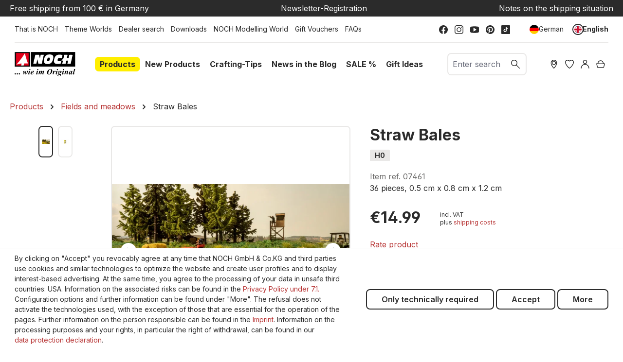

--- FILE ---
content_type: text/html; charset=UTF-8
request_url: https://www.noch.com/straw-bales/07461/
body_size: 38614
content:
<!DOCTYPE html>
<html lang="en-GB"
      itemscope="itemscope"
      itemtype="https://schema.org/WebPage">


        
                            
    <head>
                                    <meta charset="utf-8">
            
                            <meta name="viewport"
                      content="width=device-width, initial-scale=1, shrink-to-fit=no">
            
                            <meta name="author"
                      content="">
                <meta name="robots"
                      content="index,follow">
                <meta name="revisit-after"
                      content="15 days">
                <meta name="keywords"
                      content="Straw Bales, Bales, Agriculture, miniature, model building, diorama, H0, 1:87, farming, farm, grain harvest, fields, landscaping, realistic, decoration, rectangular bales, rural scene, NOCH, summer, yellow coloring, true to detail, hand-painted, model landscape, realistic, true to detail, NOCH, straw, bales, farming">
                <meta name="description"
                      content="Bring real country life into your model world! Realistic “Straw Bales” for fields &amp; farms in H0 gauge. Discover now &amp; perfect your scenery!">
            
                    <meta property="og:type"
          content="product">
    <meta property="og:site_name"
          content="NOCH">
    <meta property="og:url"
          content="https://www.noch.com/straw-bales/07461/">
    <meta property="og:title"
          content="Straw Bales  | Modelrailway |NOCH">

    <meta property="og:description"
          content="Bring real country life into your model world! Realistic “Straw Bales” for fields &amp; farms in H0 gauge. Discover now &amp; perfect your scenery!">
    <meta property="og:image"
          content="https://noch.b-cdn.net/media/97/4c/28/1666171596/rs_20362_07461.jpg?width=3000">

            <meta property="product:brand"
              content="NOCH">
    
            <meta property="product:price:amount"
          content="14.99">
    <meta property="product:price:currency"
          content="EUR">
    <meta property="product:product_link"
          content="https://www.noch.com/straw-bales/07461/">

    <meta name="twitter:card"
          content="product">
    <meta name="twitter:site"
          content="NOCH">
    <meta name="twitter:title"
          content="Straw Bales  | Modelrailway |NOCH">
    <meta name="twitter:description"
          content="Bring real country life into your model world! Realistic “Straw Bales” for fields &amp; farms in H0 gauge. Discover now &amp; perfect your scenery!">
    <meta name="twitter:image"
          content="https://noch.b-cdn.net/media/97/4c/28/1666171596/rs_20362_07461.jpg?width=3000">


    

                                    <meta itemprop="copyrightHolder"
                      content="NOCH">
                <meta itemprop="copyrightYear"
                      content="">
                <meta itemprop="isFamilyFriendly"
                      content="true">
                <meta itemprop="image"
                      content="https://www.noch.com/media/30/ce/2d/1683703635/NOCH_Logo.svg?ts=1683703635">
            

                
            <meta name="google-site-verification" content="sbBttUmtkijyONIDrfSedaV1iJXDI05qKDy31qGTGcY" />        <meta name="p:domain_verify" content="1e3b18beddfee38f3b9be71e078fcf73"/>
        <meta name="p:domain_verify" content="a799ddea4a55cf7c5b0c8d2ff124ba33"/>
    
                                            <meta name="theme-color"
                      content="#fff">
                            
                                                <link rel="alternate" hreflang="x-default" href="https://www.noch.de/strohballen/07461/">
                                    <link rel="alternate" hreflang="de-DE" href="https://www.noch.de/strohballen/07461/">
                                    <link rel="alternate" hreflang="en-GB" href="https://www.noch.com/straw-bales/07461/">
                                    
                    <link rel="shortcut icon"
                  href="https://www.noch.com/media/6d/5e/42/1614325002/NOCH_Favicon.svg?ts=1615392890">
        
                                <link rel="apple-touch-icon"
                  href="https://www.noch.com/media/6d/5e/42/1614325002/NOCH_Favicon.svg?ts=1615392890">
                    
            
    
    <link rel="canonical" href="https://www.noch.com/straw-bales/07461/">

                    <title itemprop="name">Straw Bales  | Modelrailway |NOCH</title>
        
                                                                        <link rel="stylesheet"
                      href="https://www.noch.com/theme/b3774d2124be3bbb0c5d372aa36efaa7/css/all.css?1764075748">
                                    
                    
    <script>
        window.features = {"V6_5_0_0":true,"v6.5.0.0":true,"V6_6_0_0":true,"v6.6.0.0":true,"V6_7_0_0":false,"v6.7.0.0":false,"ADDRESS_SELECTION_REWORK":false,"address.selection.rework":false,"DISABLE_VUE_COMPAT":false,"disable.vue.compat":false,"ACCESSIBILITY_TWEAKS":true,"accessibility.tweaks":true,"ADMIN_VITE":false,"admin.vite":false,"TELEMETRY_METRICS":false,"telemetry.metrics":false,"PERFORMANCE_TWEAKS":false,"performance.tweaks":false,"CACHE_REWORK":false,"cache.rework":false,"PAYPAL_SETTINGS_TWEAKS":false,"paypal.settings.tweaks":false,"FEATURE_SWAGCMSEXTENSIONS_1":true,"feature.swagcmsextensions.1":true,"FEATURE_SWAGCMSEXTENSIONS_2":true,"feature.swagcmsextensions.2":true,"FEATURE_SWAGCMSEXTENSIONS_8":true,"feature.swagcmsextensions.8":true,"FEATURE_SWAGCMSEXTENSIONS_63":true,"feature.swagcmsextensions.63":true};
    </script>
        
                        

                                    
            <script>
                                    window.gtagActive = true;
                    window.gtagURL = 'https://www.googletagmanager.com/gtag/js?id=G-17R2KXJNHL';
                    window.controllerName = 'product';
                    window.actionName = 'index';
                    window.trackOrders = '1';
                    window.gtagTrackingId = 'G-17R2KXJNHL';
                    window.dataLayer = window.dataLayer || [];
                    window.gtagConfig = {
                        'anonymize_ip': '',
                        'cookie_domain': 'none',
                        'cookie_prefix': '_swag_ga',
                    };

                    function gtag() { dataLayer.push(arguments); }
                            </script>
            
            <script>
            window.dataLayer = window.dataLayer || [];
            function gtag() { dataLayer.push(arguments); }

            (() => {
                const analyticsStorageEnabled = document.cookie.split(';').some((item) => item.trim().includes('google-analytics-enabled=1'));
                const adsEnabled = document.cookie.split(';').some((item) => item.trim().includes('google-ads-enabled=1'));

                // Always set a default consent for consent mode v2
                gtag('consent', 'default', {
                    'ad_user_data': adsEnabled ? 'granted' : 'denied',
                    'ad_storage': adsEnabled ? 'granted' : 'denied',
                    'ad_personalization': adsEnabled ? 'granted' : 'denied',
                    'analytics_storage': analyticsStorageEnabled ? 'granted' : 'denied'
                });
            })();
        </script>
            

    <script>  
       window.serkiz_housenumber_message = 'Please enter a house number!';

                window.serkiz_housenumber = '1';
                        window.block_housenumber_ajax = '0';
            </script>



    <script>  
    var fbqQue = [];
    var fbq = function(t,c,o){
        fbqQue.push({t:t,c:c,o:o});
    return this;
    };
    function fbqOldEvents(){
        fbqQue.map(function(o){
            if(o.t){
                fbq(o.t,o.c,o.o);
            }
        });
        while(fbqQue.length > 0){
            fbqQue.shift();
        }
    }

        fbq('init', '583315475611015');
    
        fbq('track', 'PageView');
    




    window.eventCallbackFacebookFired = true;
    window.pixelsFired = [];
    window.dataLayerFB = {};
    window.pixelProConfig = {'addToCart':'1'};

     
             
    
    </script>


    

                
                            
            
                
                                    <script>
                    window.useDefaultCookieConsent = true;
                </script>
                    
                                    <script>
                window.activeNavigationId = '14ca4a8cb14843b99b56f25086ed7e86';
                window.router = {
                    'frontend.cart.offcanvas': '/checkout/offcanvas',
                    'frontend.cookie.offcanvas': '/cookie/offcanvas',
                    'frontend.checkout.finish.page': '/checkout/finish',
                    'frontend.checkout.info': '/widgets/checkout/info',
                    'frontend.menu.offcanvas': '/widgets/menu/offcanvas',
                    'frontend.cms.page': '/widgets/cms',
                    'frontend.cms.navigation.page': '/widgets/cms/navigation',
                    'frontend.account.addressbook': '/widgets/account/address-book',
                    'frontend.country.country-data': '/country/country-state-data',
                    'frontend.app-system.generate-token': '/app-system/Placeholder/generate-token',
                    };
                window.salesChannelId = 'fc348a3c84424ed7bc9b06f0591d3037';
            </script>
        

        
    <script>
        window.router['widgets.swag.cmsExtensions.quickview'] = '/swag/cms-extensions/quickview';
        window.router['widgets.swag.cmsExtensions.quickview.variant'] = '/swag/cms-extensions/quickview/variant';
    </script>

                                <script>
                
                window.breakpoints = {"xs":0,"sm":576,"md":768,"lg":992,"xl":1200,"xxl":1400};
            </script>
        
        
                        
                            <script>
                window.themeAssetsPublicPath = 'https://www.noch.com/theme/90cacaa55c6a47c4959195c62c7975e4/assets/';
            </script>
        
                        
    <script>
        window.validationMessages = {"required":"Input should not be empty.","email":"Invalid email address. Email addresses must use the format \"user@example.com\".","confirmation":"Confirmation field does not match.","minLength":"Input is too short."};
    </script>
        
                                                            <script>
                        window.themeJsPublicPath = 'https://www.noch.com/theme/b3774d2124be3bbb0c5d372aa36efaa7/js/';
                    </script>
                                            <script type="text/javascript" src="https://www.noch.com/theme/b3774d2124be3bbb0c5d372aa36efaa7/js/storefront/storefront.js?1764075748" defer></script>
                                            <script type="text/javascript" src="https://www.noch.com/theme/b3774d2124be3bbb0c5d372aa36efaa7/js/prems-wishlist/prems-wishlist.js?1764075748" defer></script>
                                            <script type="text/javascript" src="https://www.noch.com/theme/b3774d2124be3bbb0c5d372aa36efaa7/js/neti-next-store-locator/neti-next-store-locator.js?1764075748" defer></script>
                                            <script type="text/javascript" src="https://www.noch.com/theme/b3774d2124be3bbb0c5d372aa36efaa7/js/solid-product-videos/solid-product-videos.js?1764075748" defer></script>
                                            <script type="text/javascript" src="https://www.noch.com/theme/b3774d2124be3bbb0c5d372aa36efaa7/js/unzer-payment6/unzer-payment6.js?1764075748" defer></script>
                                            <script type="text/javascript" src="https://www.noch.com/theme/b3774d2124be3bbb0c5d372aa36efaa7/js/swkweb-content-manager/swkweb-content-manager.js?1764075748" defer></script>
                                            <script type="text/javascript" src="https://www.noch.com/theme/b3774d2124be3bbb0c5d372aa36efaa7/js/sisi-pdf-flipbook-element6/sisi-pdf-flipbook-element6.js?1764075748" defer></script>
                                            <script type="text/javascript" src="https://www.noch.com/theme/b3774d2124be3bbb0c5d372aa36efaa7/js/netzp-events6/netzp-events6.js?1764075748" defer></script>
                                            <script type="text/javascript" src="https://www.noch.com/theme/b3774d2124be3bbb0c5d372aa36efaa7/js/swag-pay-pal/swag-pay-pal.js?1764075748" defer></script>
                                            <script type="text/javascript" src="https://www.noch.com/theme/b3774d2124be3bbb0c5d372aa36efaa7/js/serkiz6-housenumber/serkiz6-housenumber.js?1764075748" defer></script>
                                            <script type="text/javascript" src="https://www.noch.com/theme/b3774d2124be3bbb0c5d372aa36efaa7/js/zeobv-get-notified/zeobv-get-notified.js?1764075748" defer></script>
                                            <script type="text/javascript" src="https://www.noch.com/theme/b3774d2124be3bbb0c5d372aa36efaa7/js/vierp-custom-cms-element/vierp-custom-cms-element.js?1764075748" defer></script>
                                            <script type="text/javascript" src="https://www.noch.com/theme/b3774d2124be3bbb0c5d372aa36efaa7/js/swkweb-product-set/swkweb-product-set.js?1764075748" defer></script>
                                            <script type="text/javascript" src="https://www.noch.com/theme/b3774d2124be3bbb0c5d372aa36efaa7/js/swag-amazon-pay/swag-amazon-pay.js?1764075748" defer></script>
                                            <script type="text/javascript" src="https://www.noch.com/theme/b3774d2124be3bbb0c5d372aa36efaa7/js/serkiz-facebook-pixel6-pro/serkiz-facebook-pixel6-pro.js?1764075748" defer></script>
                                            <script type="text/javascript" src="https://www.noch.com/theme/b3774d2124be3bbb0c5d372aa36efaa7/js/nds-filter-instant-delivery/nds-filter-instant-delivery.js?1764075748" defer></script>
                                            <script type="text/javascript" src="https://www.noch.com/theme/b3774d2124be3bbb0c5d372aa36efaa7/js/mhsp-add-checkout-shipping-input6/mhsp-add-checkout-shipping-input6.js?1764075748" defer></script>
                                            <script type="text/javascript" src="https://www.noch.com/theme/b3774d2124be3bbb0c5d372aa36efaa7/js/swag-cms-extensions/swag-cms-extensions.js?1764075748" defer></script>
                                            <script type="text/javascript" src="https://www.noch.com/theme/b3774d2124be3bbb0c5d372aa36efaa7/js/neti-next-easy-coupon/neti-next-easy-coupon.js?1764075748" defer></script>
                                            <script type="text/javascript" src="https://www.noch.com/theme/b3774d2124be3bbb0c5d372aa36efaa7/js/neti-next-easy-coupon-designs/neti-next-easy-coupon-designs.js?1764075748" defer></script>
                                            <script type="text/javascript" src="https://www.noch.com/theme/b3774d2124be3bbb0c5d372aa36efaa7/js/frosh-lazy-sizes/frosh-lazy-sizes.js?1764075748" defer></script>
                                            <script type="text/javascript" src="https://www.noch.com/theme/b3774d2124be3bbb0c5d372aa36efaa7/js/valkarch-form-bot-blocker/valkarch-form-bot-blocker.js?1764075748" defer></script>
                                            <script type="text/javascript" src="https://www.noch.com/theme/b3774d2124be3bbb0c5d372aa36efaa7/js/newsletter-sendinblue/newsletter-sendinblue.js?1764075748" defer></script>
                                            <script type="text/javascript" src="https://www.noch.com/theme/b3774d2124be3bbb0c5d372aa36efaa7/js/swag-dhl-app/swag-dhl-app.js?1764075748" defer></script>
                                            <script type="text/javascript" src="https://www.noch.com/theme/b3774d2124be3bbb0c5d372aa36efaa7/js/vierp-noch/vierp-noch.js?1764075748" defer></script>
                                                        

    
    
        </head>

        
                
    <body class="is-ctl-product is-act-index  noch">

            
                
    
    
            <div id="page-top" class="skip-to-content bg-primary-subtle text-primary-emphasis overflow-hidden" tabindex="-1">
            <div class="container skip-to-content-container d-flex justify-content-center visually-hidden-focusable">
                                                                                        <a href="#content-main" class="skip-to-content-link d-inline-flex text-decoration-underline m-1 p-2 fw-bold gap-2">
                                Skip to main content
                            </a>
                                            
                                                                        <a href="#header-main-search-input" class="skip-to-content-link d-inline-flex text-decoration-underline m-1 p-2 fw-bold gap-2 d-none d-sm-block">
                                Skip to search
                            </a>
                                            
                                                                        <a href="#main-navigation-menu" class="skip-to-content-link d-inline-flex text-decoration-underline m-1 p-2 fw-bold gap-2 d-none d-lg-block">
                                Skip to main navigation
                            </a>
                                                                        </div>
        </div>
        
                        <noscript class="noscript-main">
                
    <div role="alert"
         aria-live="polite"
                  class="alert alert-info d-flex align-items-center">
                                                                        
                                                        
                
                
            <span class="icon icon-info">
                                                                                <svg xmlns="http://www.w3.org/2000/svg" xmlns:xlink="http://www.w3.org/1999/xlink" width="24" height="24" viewBox="0 0 24 24"><defs><path d="M12 7c.5523 0 1 .4477 1 1s-.4477 1-1 1-1-.4477-1-1 .4477-1 1-1zm1 9c0 .5523-.4477 1-1 1s-1-.4477-1-1v-5c0-.5523.4477-1 1-1s1 .4477 1 1v5zm11-4c0 6.6274-5.3726 12-12 12S0 18.6274 0 12 5.3726 0 12 0s12 5.3726 12 12zM12 2C6.4772 2 2 6.4772 2 12s4.4772 10 10 10 10-4.4772 10-10S17.5228 2 12 2z" id="icons-default-info" /></defs><use xlink:href="#icons-default-info" fill="#758CA3" fill-rule="evenodd" /></svg>
                                    </span>
                                                        
                                    
                    <div class="alert-content-container">
                                                    
                                                        <div class="alert-content">                                                    To be able to use the full range of Shopware 6, we recommend activating Javascript in your browser.
                                                                </div>                
                                                                </div>
            </div>
            </noscript>
        
                                                
    
                <header class="header-main">
                                                    <div class="conversion-header d-none d-xl-block">
        <div class="container">
            <div class="row justify-content-md-between">
                <div class="col-12 col-md-auto"><a href="/legal/delivery-shipping-costs/">Free shipping from 100 € in Germany</a></div>
                <div class="col-12 col-md-auto"><a href="/newsletter/">Newsletter-Registration</a></div>
                <div class="col-12 col-md-auto"><a href="/service/current-situation/">Notes on the shipping situation</a></div>
            </div>
        </div>
    </div>
                    <div class="top-bar align-items-center d-none d-lg-block">
        <div class="row justify-content-between">
            <div class="col">
                                                                    <div class="service-menu">
                                                                                        <a class="top-bar-list-item"
                               href="https://www.noch.com/that-is-noch/"
                                                              title="That is NOCH">That is NOCH</a>
                                                                                                                                            <a class="top-bar-list-item"
                               href="/products/theme-worlds/"
                                                              title="Theme Worlds">Theme Worlds</a>
                                                                                                <a class="top-bar-list-item"
                               href="/Filialfinder?distance=50&order=distance"
                                                              title="Dealer search">Dealer search</a>
                                                                                                <a class="top-bar-list-item"
                               href="https://www.noch.com/service/downloads/"
                                                              title="Downloads">Downloads</a>
                                                                                                <a class="top-bar-list-item"
                               href="https://www.noch.com/service/noch-modelling-world/"
                                                              title="NOCH Modelling World">NOCH Modelling World</a>
                                                                                                                                                                                        <a class="top-bar-list-item"
                               href="https://www.noch.com/voucher-noch-online-shop/CS-1001/"
                                                              title="Gift Vouchers">Gift Vouchers</a>
                                                                                                <a class="top-bar-list-item"
                               href="https://www.noch.com/faqs/"
                                                              title="FAQs">FAQs</a>
                                                                        </div>
                                        </div>

            <div class="col-auto">
                                                    
                        <div class="social-menu">
                                                            <a class="top-bar-list-item"
                           href="https://www.facebook.com/NOCH.Modell/"
                           target="_blank"                           title="Facebook">    
                
                
            <span class="icon icon-facebook">
                                                                                <?xml version="1.0" encoding="UTF-8"?>
<svg width="24px" height="24px" viewBox="0 0 24 24" version="1.1" xmlns="http://www.w3.org/2000/svg" xmlns:xlink="http://www.w3.org/1999/xlink">
    <title>atom/icons/facebook</title>
    <g id="atom/icons/facebook" stroke="none" stroke-width="1" fill="none" fill-rule="evenodd">
        <path d="M24,12 C24,5.37257813 18.6274219,9.9475983e-14 12,9.9475983e-14 C5.37257813,9.9475983e-14 0,5.37257813 0,12 C0,17.9895469 4.38822656,22.9539844 10.125,23.8542188 L10.125,15.46875 L7.078125,15.46875 L7.078125,12 L10.125,12 L10.125,9.35625 C10.125,6.34875 11.9165156,4.6875 14.6575781,4.6875 C15.9704766,4.6875 17.34375,4.921875 17.34375,4.921875 L17.34375,7.875 L15.8305781,7.875 C14.3398828,7.875 13.875,8.80000781 13.875,9.74899219 L13.875,12 L17.203125,12 L16.6710938,15.46875 L13.875,15.46875 L13.875,23.8542188 C19.6117734,22.9539844 24,17.9895469 24,12" id="Fill-1" fill="#2B2B2B"></path>
    </g>
</svg>
                                    </span>
    </a>
                                            <a class="top-bar-list-item"
                           href="https://www.instagram.com/noch_miniature/"
                           target="_blank"                           title="Instagram">    
                
                
            <span class="icon icon-instagram">
                                                                                <?xml version="1.0" encoding="UTF-8"?>
<svg width="24px" height="24px" viewBox="0 0 24 24" version="1.1" xmlns="http://www.w3.org/2000/svg" xmlns:xlink="http://www.w3.org/1999/xlink">
    <title>atom/icons/instagram</title>
    <g id="atom/icons/instagram" stroke="none" stroke-width="1" fill="none" fill-rule="evenodd">
        <path d="M17.5384615,0 C21.1070707,0 24,2.89292931 24,6.46153846 L24,6.46153846 L24,17.5384615 C24,21.1070707 21.1070707,24 17.5384615,24 L17.5384615,24 L6.46153846,24 C2.89292931,24 0,21.1070707 0,17.5384615 L0,17.5384615 L0,6.46153846 C0,2.89292931 2.89292931,0 6.46153846,0 L6.46153846,0 Z M17.5384615,1.84615385 L6.46153846,1.84615385 C3.91253192,1.84615385 1.84615385,3.91253192 1.84615385,6.46153846 L1.84615385,6.46153846 L1.84615385,17.5384615 C1.84615385,20.0874681 3.91253192,22.1538462 6.46153846,22.1538462 L6.46153846,22.1538462 L17.5384615,22.1538462 C20.0874681,22.1538462 22.1538462,20.0874681 22.1538462,17.5384615 L22.1538462,17.5384615 L22.1538462,6.46153846 C22.1538462,3.91253192 20.0874681,1.84615385 17.5384615,1.84615385 L17.5384615,1.84615385 Z M12,5.53846154 C15.5686092,5.53846154 18.4615385,8.43139085 18.4615385,12 C18.4615385,15.5686092 15.5686092,18.4615385 12,18.4615385 C8.43139085,18.4615385 5.53846154,15.5686092 5.53846154,12 C5.53846154,8.43139085 8.43139085,5.53846154 12,5.53846154 Z M12,7.38461538 C9.45099346,7.38461538 7.38461538,9.45099346 7.38461538,12 C7.38461538,14.5490065 9.45099346,16.6153846 12,16.6153846 C14.5490065,16.6153846 16.6153846,14.5490065 16.6153846,12 C16.6153846,9.45099346 14.5490065,7.38461538 12,7.38461538 Z M18.9230769,3.69230769 C19.6877789,3.69230769 20.3076923,4.31222112 20.3076923,5.07692308 C20.3076923,5.84162504 19.6877789,6.46153846 18.9230769,6.46153846 C18.158375,6.46153846 17.5384615,5.84162504 17.5384615,5.07692308 C17.5384615,4.31222112 18.158375,3.69230769 18.9230769,3.69230769 Z" id="Combined-Shape" fill="#2B2B2B"></path>
    </g>
</svg>
                                    </span>
    </a>
                                            <a class="top-bar-list-item"
                           href="https://www.youtube.com/user/NOCHGmbH?sub_confirmation=1"
                           target="_blank"                           title="Youtube">    
                
                
            <span class="icon icon-youtube">
                                                                                <?xml version="1.0" encoding="UTF-8"?>
<svg width="24px" height="18px" viewBox="0 0 24 18" version="1.1" xmlns="http://www.w3.org/2000/svg" xmlns:xlink="http://www.w3.org/1999/xlink">
    <title>atom/icons/youtube</title>
    <g id="atom/icons/youtube" stroke="none" stroke-width="1" fill="none" fill-rule="evenodd">
        <path d="M9,4.42372881 C9,4.24067797 9.1,4.06779661 9.261,3.97627119 C9.333,3.93559322 9.416,3.91525424 9.5,3.91525424 C9.596,3.91525424 9.689,3.94576271 9.77,3.99661017 L16.77,8.57288136 C16.914,8.66440678 17,8.82711864 17,9 C17,9.17288136 16.914,9.33559322 16.77,9.42711864 L9.77,14.0033898 C9.62,14.1050847 9.418,14.1152542 9.26,14.0237288 C9.1,13.9322034 9,13.759322 9,13.5762712 L9,4.42372881 L9,4.42372881 Z M20.803,0.620338983 L15.509,0.152542373 C13.181,-0.0508474576 10.819,-0.0508474576 8.491,0.152542373 L3.197,0.620338983 C1.374,0.783050847 0,2.30847458 0,4.16949153 L0,13.8305085 C0,15.6915254 1.374,17.2169492 3.197,17.379661 L8.491,17.8474576 C9.655,17.9491525 10.828,18 12,18 C13.172,18 14.345,17.9491525 15.509,17.8474576 L20.803,17.379661 C22.625,17.2169492 24,15.6915254 24,13.8305085 L24,4.16949153 C24,2.30847458 22.625,0.783050847 20.803,0.620338983 L20.803,0.620338983 Z" id="Fill-4154" fill="#2B2B2B"></path>
    </g>
</svg>
                                    </span>
    </a>
                                            <a class="top-bar-list-item"
                           href="https://www.pinterest.de/noch_miniature/"
                           target="_blank"                           title="Pinterest">    
                
                
            <span class="icon icon-pinterest">
                                                                                <svg width="100" height="100" viewBox="0 0 100 100" fill="none" xmlns="http://www.w3.org/2000/svg">
<path d="M49.9794 0C22.3365 0 0 22.3776 0 49.9794C0 71.1641 13.1633 89.2637 31.7565 96.5446C31.304 92.5956 30.9338 86.5076 31.921 82.1884C32.826 78.2805 37.7622 57.3427 37.7622 57.3427C37.7622 57.3427 36.2814 54.3398 36.2814 49.9383C36.2814 42.9864 40.3126 37.8034 45.3311 37.8034C49.6092 37.8034 51.666 41.0119 51.666 44.8375C51.666 49.1156 48.951 55.5327 47.5113 61.4973C46.3184 66.4747 50.0206 70.5471 54.9157 70.5471C63.8009 70.5471 70.6294 61.1682 70.6294 47.6759C70.6294 35.7055 62.0321 27.355 49.7326 27.355C35.4998 27.355 27.1493 38.009 27.1493 49.0333C27.1493 53.3114 28.7947 57.9185 30.8515 60.4278C31.2629 60.9214 31.304 61.3739 31.1806 61.8675C30.8104 63.4307 29.9465 66.8449 29.782 67.5442C29.5763 68.4492 29.0415 68.6549 28.0954 68.2024C21.9251 65.2406 18.0584 56.1086 18.0584 48.7865C18.0584 33.0317 29.494 18.552 51.0901 18.552C68.4081 18.552 81.9005 30.8926 81.9005 47.429C81.9005 64.6647 71.0407 78.5274 55.9852 78.5274C50.9255 78.5274 46.1538 75.8947 44.5496 72.7684C44.5496 72.7684 42.0403 82.3118 41.4233 84.6565C40.3126 89.0169 37.2686 94.4467 35.2118 97.7787C39.9013 99.2184 44.8375 100 50.0206 100C77.6224 100 100 77.6224 100 50.0206C99.9589 22.3776 77.5812 0 49.9794 0Z" fill="black"/>
</svg>

                                    </span>
    </a>
                                            <a class="top-bar-list-item"
                           href="https://www.tiktok.com/@noch_miniature?"
                           target="_blank"                           title="TikTok">    
                
                
            <span class="icon icon-tiktok">
                                                                                <?xml version="1.0" encoding="UTF-8"?>
<svg width="24px" height="24px" viewBox="0 0 24 24" version="1.1" xmlns="http://www.w3.org/2000/svg" xmlns:xlink="http://www.w3.org/1999/xlink">
    <title>atom/icons/tiktok</title>
    <g id="atom/icons/tiktok" stroke="none" stroke-width="1" fill="none" fill-rule="evenodd">
        <path d="M22.2690937,0 L1.73090625,0 C0.774890625,0 0,0.774890625 0,1.73090625 L0,22.2690937 C0,23.2251094 0.774890625,24 1.73090625,24 L22.2690937,24 C23.2251094,24 24,23.2251094 24,22.2690937 L24,1.73090625 C24,0.774890625 23.2251094,0 22.2690937,0 Z M18.0116544,9.18557812 L18.0116544,10.8080625 C17.2464844,10.8083438 16.5030937,10.6584375 15.8020312,10.3626094 C15.3512344,10.1722969 14.9312344,9.92704688 14.5470937,9.63075 L14.558625,14.6249063 C14.5537969,15.7494844 14.1089062,16.8060938 13.3036875,17.6019375 C12.648375,18.24975 11.8179844,18.6617344 10.9179844,18.7950469 C10.7064844,18.8263594 10.4912812,18.8424375 10.2736406,18.8424375 C9.31021875,18.8424375 8.3955,18.5302969 7.64728125,17.9544844 C7.50646875,17.8460625 7.37184375,17.7285469 7.24359375,17.6019375 C6.37092187,16.7394375 5.92092187,15.570375 5.99667187,14.3406094 C6.05451562,13.4044688 6.42928125,12.5116875 7.05407812,11.8119375 C7.88071875,10.8859688 9.03717187,10.3719844 10.2736406,10.3719844 C10.4912812,10.3719844 10.7064844,10.3882969 10.9179844,10.4196563 L10.9179844,11.0195625 L10.9179844,12.6883594 C10.7175,12.6222188 10.5033281,12.5858438 10.2803437,12.5858438 C9.15065625,12.5858438 8.23673437,13.5075 8.25360937,14.6379844 C8.26429687,15.3613125 8.65945312,15.9936094 9.24220312,16.342125 C9.51604687,16.5059531 9.83114062,16.6073906 10.167375,16.6258594 C10.4308125,16.6402969 10.68375,16.6036406 10.9179844,16.5262969 C11.7250781,16.2596719 12.3073125,15.5015625 12.3073125,14.6074688 L12.3099844,11.263125 L12.3099844,5.1575625 L14.5444219,5.1575625 C14.5465781,5.37895313 14.5690312,5.595 14.6107969,5.80429688 C14.7794531,6.6515625 15.2570156,7.38665625 15.9217031,7.88779688 C16.5012656,8.32495313 17.2229531,8.58407813 18.0052031,8.58407813 C18.0057187,8.58407813 18.0121406,8.58407813 18.0116544,8.5835625 L18.0116544,9.18557812 L18.0116544,9.18557812 Z" id="Shape" fill="#2B2B2B"></path>
    </g>
</svg>
                                    </span>
    </a>
                                                </div>
                                        </div>

            <div class="col-auto">
                                                        
                
                    
                                                        
                
            <div class="top-bar-nav-item top-bar-language">
                            <form method="post"
                      action="/checkout/language"
                      class="language-form"
                      data-form-auto-submit="true">
                                
    <div class="languages-menu d-flex align-items-center">
                                                            <div class="top-bar-list-item "
                     title="">
                                                                                                                
                        <button class="dropdown-item d-flex align-items-center gap-2"
                                type="submit" name="languageId" id="top-bar-2fbb5fe2e29a4d70aa5854ce7ce3e20b"
                                value="2fbb5fe2e29a4d70aa5854ce7ce3e20b">
                            <span aria-hidden="true"
                                  class="top-bar-list-icon language-flag country-de language-de"></span>
                                                            German
                                                    </button>
                                    </div>
                                            <div class="top-bar-list-item item-checked"
                     title="">
                                                                                                                
                        <button class="dropdown-item d-flex align-items-center gap-2 active"
                                type="submit" name="languageId" id="top-bar-a4548b8d202d43f28c1431a671dc158c"
                                value="a4548b8d202d43f28c1431a671dc158c">
                            <span aria-hidden="true"
                                  class="top-bar-list-icon language-flag country-gb language-en"></span>
                                                            English
                                                    </button>
                                    </div>
                        </div>

    <input name="redirectTo" type="hidden" value="frontend.detail.page">

            <input name="redirectParameters[_httpCache]" type="hidden" value="1">
            <input name="redirectParameters[productId]" type="hidden" value="888a06b227ff4f29a550cf361533e033">
                    </form>
                    </div>
                                </div>
        </div>
    </div>
    
            <div class="row align-items-center header-row">
                <div class="col col-lg-auto header-logo-col">
            <div class="header-logo-main text-center">
                    <a class="header-logo-main-link"
               href="/"
               title="Go to homepage">
                                    <picture class="header-logo-picture d-block m-auto">
                                                                            
                                                                            
                                                                                    <img src="https://www.noch.com/media/30/ce/2d/1683703635/NOCH_Logo.svg?ts=1683703635"
                                     alt="Go to homepage"
                                     class="img-fluid header-logo-main-img">
                                                                        </picture>
                            </a>
            </div>
    </div>
    <div class="col col-xl-auto d-none d-lg-block nav-main">
            
    <div class="main-navigation" id="mainNavigation">
                                                        <ul class="nav main-navigation-menu"
                    id="main-navigation-menu"
                    aria-label="Main navigation"
                    itemscope="itemscope"
                    itemtype="https://schema.org/SiteNavigationElement">

                                                
                                                                                            
                                    
    <li>
                    <a class="nav-link main-navigation-link active"
               href="https://www.noch.com/products/"
                              itemprop="url"
                                  data-flyout-menu-trigger="368f72b67027437c931f3529de574835"
                              title="Products">
                <span itemprop="name">Products</span>
            </a>

                            <ul class="sub-nav is-level-1">
                                            
    <li>
                    <a class="nav-link sub-navigation-link"
               href="https://www.noch.com/products/everything-to-get-started/"
                              itemprop="url"
                                  data-flyout-menu-trigger="1b5d7eac7c1348aab4421a4f4f6536b4"
                              title="Everything to get started">
                <span itemprop="name">Everything to get started</span>
            </a>

                            <ul class="sub-nav is-level-2">
                                            
    <li>
                    <a class="nav-link sub-navigation-link"
               href="https://www.noch.com/products/everything-to-get-started/easy-track-railway-route-kits/"
                              itemprop="url"
                                  data-flyout-menu-trigger="4cf04e6baadd4afc9cd317a4dc1e49f6"
                              title="easy TRACK® Railway Route Kits">
                <span itemprop="name">easy TRACK® Railway Route Kits</span>
            </a>

                            <ul class="sub-nav is-level-3">
                                            
    <li>
                    <a class="nav-link sub-navigation-link"
               href="https://www.noch.com/products/everything-to-get-started/easy-track-railway-route-kits/easy-track-individual/"
                              itemprop="url"
                              title="easy TRACK® Individual">
                <span itemprop="name">easy TRACK® Individual</span>
            </a>

                        </li>
                                    </ul>
                        </li>
                                            
    <li>
                    <a class="nav-link sub-navigation-link"
               href="https://www.noch.com/products/everything-to-get-started/preformed-layouts/"
                              itemprop="url"
                              title="Preformed Layouts">
                <span itemprop="name">Preformed Layouts</span>
            </a>

                        </li>
                                            
    <li>
                    <a class="nav-link sub-navigation-link"
               href="https://www.noch.com/products/everything-to-get-started/guides-and-catalogues/"
                              itemprop="url"
                              title="Guides and Catalogues">
                <span itemprop="name">Guides and Catalogues</span>
            </a>

                        </li>
                                            
    <li>
                    <a class="nav-link sub-navigation-link"
               href="https://www.noch.com/products/everything-to-get-started/set-articles-for-the-start/"
                              itemprop="url"
                              title="Set articles for the start">
                <span itemprop="name">Set articles for the start</span>
            </a>

                        </li>
                                            
    <li>
                    <a class="nav-link sub-navigation-link"
               href="https://www.noch.com/products/everything-to-get-started/tool-for-specialists/"
                              itemprop="url"
                              title="Tool for specialists">
                <span itemprop="name">Tool for specialists</span>
            </a>

                        </li>
                                    </ul>
                        </li>
                                            
    <li>
                    <a class="nav-link sub-navigation-link"
               href="https://www.noch.com/products/trees-and-bushes/"
                              itemprop="url"
                                  data-flyout-menu-trigger="06cc1e7982114e80b7fb72754fc55e30"
                              title="Trees and Bushes">
                <span itemprop="name">Trees and Bushes</span>
            </a>

                            <ul class="sub-nav is-level-2">
                                            
    <li>
                    <a class="nav-link sub-navigation-link"
               href="https://www.noch.com/products/trees-and-bushes/classic-trees/"
                              itemprop="url"
                                  data-flyout-menu-trigger="c1daecb0f110498bad5d1bee118721db"
                              title="Classic Trees">
                <span itemprop="name">Classic Trees</span>
            </a>

                            <ul class="sub-nav is-level-3">
                                            
    <li>
                    <a class="nav-link sub-navigation-link"
               href="https://www.noch.com/products/trees-and-bushes/classic-trees/deciduous-trees/"
                              itemprop="url"
                              title="Deciduous Trees">
                <span itemprop="name">Deciduous Trees</span>
            </a>

                        </li>
                                            
    <li>
                    <a class="nav-link sub-navigation-link"
               href="https://www.noch.com/products/trees-and-bushes/classic-trees/conifers/"
                              itemprop="url"
                              title="Conifers">
                <span itemprop="name">Conifers</span>
            </a>

                        </li>
                                    </ul>
                        </li>
                                            
    <li>
                    <a class="nav-link sub-navigation-link"
               href="https://www.noch.com/products/trees-and-bushes/hedges-and-bushes/"
                              itemprop="url"
                                  data-flyout-menu-trigger="dbd46612765b4d3da47c98c35f632610"
                              title="Hedges and Bushes">
                <span itemprop="name">Hedges and Bushes</span>
            </a>

                            <ul class="sub-nav is-level-3">
                                            
    <li>
                    <a class="nav-link sub-navigation-link"
               href="https://www.noch.com/products/trees-and-bushes/hedges-and-bushes/bushes/"
                              itemprop="url"
                              title="Bushes">
                <span itemprop="name">Bushes</span>
            </a>

                        </li>
                                            
    <li>
                    <a class="nav-link sub-navigation-link"
               href="https://www.noch.com/products/trees-and-bushes/hedges-and-bushes/hedges/"
                              itemprop="url"
                              title="Hedges">
                <span itemprop="name">Hedges</span>
            </a>

                        </li>
                                    </ul>
                        </li>
                                            
    <li>
                    <a class="nav-link sub-navigation-link"
               href="https://www.noch.com/products/trees-and-bushes/hobby-trees/"
                              itemprop="url"
                                  data-flyout-menu-trigger="cbaae22a7c644d3abfa47a6afae35621"
                              title="Hobby Trees">
                <span itemprop="name">Hobby Trees</span>
            </a>

                            <ul class="sub-nav is-level-3">
                                            
    <li>
                    <a class="nav-link sub-navigation-link"
               href="https://www.noch.com/products/trees-and-bushes/hobby-trees/deciduous-trees/"
                              itemprop="url"
                              title="Deciduous Trees">
                <span itemprop="name">Deciduous Trees</span>
            </a>

                        </li>
                                            
    <li>
                    <a class="nav-link sub-navigation-link"
               href="https://www.noch.com/products/trees-and-bushes/hobby-trees/mixed-forest/"
                              itemprop="url"
                              title="Mixed Forest">
                <span itemprop="name">Mixed Forest</span>
            </a>

                        </li>
                                            
    <li>
                    <a class="nav-link sub-navigation-link"
               href="https://www.noch.com/products/trees-and-bushes/hobby-trees/conifers/"
                              itemprop="url"
                              title="Conifers">
                <span itemprop="name">Conifers</span>
            </a>

                        </li>
                                    </ul>
                        </li>
                                            
    <li>
                    <a class="nav-link sub-navigation-link"
               href="https://www.noch.com/products/trees-and-bushes/leaves/"
                              itemprop="url"
                              title="Leaves">
                <span itemprop="name">Leaves</span>
            </a>

                        </li>
                                            
    <li>
                    <a class="nav-link sub-navigation-link"
               href="https://www.noch.com/products/trees-and-bushes/master-trees/"
                              itemprop="url"
                              title="Master Trees">
                <span itemprop="name">Master Trees</span>
            </a>

                        </li>
                                            
    <li>
                    <a class="nav-link sub-navigation-link"
               href="https://www.noch.com/products/trees-and-bushes/nature-trees/"
                              itemprop="url"
                              title="Nature Trees">
                <span itemprop="name">Nature Trees</span>
            </a>

                        </li>
                                            
    <li>
                    <a class="nav-link sub-navigation-link"
               href="https://www.noch.com/products/trees-and-bushes/standard-trees/"
                              itemprop="url"
                                  data-flyout-menu-trigger="2f183a9d1286478da3e31516668d8d0c"
                              title="Standard Trees">
                <span itemprop="name">Standard Trees</span>
            </a>

                            <ul class="sub-nav is-level-3">
                                            
    <li>
                    <a class="nav-link sub-navigation-link"
               href="https://www.noch.com/products/trees-and-bushes/standard-trees/deciduous-trees/"
                              itemprop="url"
                              title="Deciduous Trees">
                <span itemprop="name">Deciduous Trees</span>
            </a>

                        </li>
                                            
    <li>
                    <a class="nav-link sub-navigation-link"
               href="https://www.noch.com/products/trees-and-bushes/standard-trees/mixed-forest/"
                              itemprop="url"
                              title="Mixed Forest">
                <span itemprop="name">Mixed Forest</span>
            </a>

                        </li>
                                            
    <li>
                    <a class="nav-link sub-navigation-link"
               href="https://www.noch.com/products/trees-and-bushes/standard-trees/conifers/"
                              itemprop="url"
                              title="Conifers">
                <span itemprop="name">Conifers</span>
            </a>

                        </li>
                                    </ul>
                        </li>
                                            
    <li>
                    <a class="nav-link sub-navigation-link"
               href="https://www.noch.com/products/trees-and-bushes/profi-trees/"
                              itemprop="url"
                                  data-flyout-menu-trigger="7e464c619c834c039e8551a4e28b6a2a"
                              title="PROFI Trees">
                <span itemprop="name">PROFI Trees</span>
            </a>

                            <ul class="sub-nav is-level-3">
                                            
    <li>
                    <a class="nav-link sub-navigation-link"
               href="https://www.noch.com/products/trees-and-bushes/profi-trees/deciduous-trees/"
                              itemprop="url"
                              title="Deciduous Trees">
                <span itemprop="name">Deciduous Trees</span>
            </a>

                        </li>
                                            
    <li>
                    <a class="nav-link sub-navigation-link"
               href="https://www.noch.com/products/trees-and-bushes/profi-trees/mediterranean-trees/"
                              itemprop="url"
                              title="Mediterranean Trees">
                <span itemprop="name">Mediterranean Trees</span>
            </a>

                        </li>
                                            
    <li>
                    <a class="nav-link sub-navigation-link"
               href="https://www.noch.com/products/trees-and-bushes/profi-trees/conifers/"
                              itemprop="url"
                              title="Conifers">
                <span itemprop="name">Conifers</span>
            </a>

                        </li>
                                    </ul>
                        </li>
                                    </ul>
                        </li>
                                            
    <li>
                    <a class="nav-link sub-navigation-link"
               href="https://www.noch.com/products/bridges-and-viaducts/"
                              itemprop="url"
                                  data-flyout-menu-trigger="be16f148f0dc4da9b76d961ce45982a7"
                              title="Bridges and Viaducts">
                <span itemprop="name">Bridges and Viaducts</span>
            </a>

                            <ul class="sub-nav is-level-2">
                                            
    <li>
                    <a class="nav-link sub-navigation-link"
               href="https://www.noch.com/products/bridges-and-viaducts/structured-hard-foam-bridges/"
                              itemprop="url"
                              title="Structured Hard foam bridges">
                <span itemprop="name">Structured Hard foam bridges</span>
            </a>

                        </li>
                                            
    <li>
                    <a class="nav-link sub-navigation-link"
               href="https://www.noch.com/products/bridges-and-viaducts/laser-cut-bridges/"
                              itemprop="url"
                              title="Laser-Cut Bridges">
                <span itemprop="name">Laser-Cut Bridges</span>
            </a>

                        </li>
                                            
    <li>
                    <a class="nav-link sub-navigation-link"
               href="https://www.noch.com/products/bridges-and-viaducts/viaducts-made-of-structured-hard-foam/"
                              itemprop="url"
                              title="Viaducts made of structured hard foam">
                <span itemprop="name">Viaducts made of structured hard foam</span>
            </a>

                        </li>
                                    </ul>
                        </li>
                                            
    <li>
                    <a class="nav-link sub-navigation-link"
               href="https://www.noch.com/products/easy-track-railway-route-kits/"
                              itemprop="url"
                                  data-flyout-menu-trigger="7731fc38e0d946338f84b966986aca34"
                              title="easy TRACK Railway Route Kits">
                <span itemprop="name">easy TRACK Railway Route Kits</span>
            </a>

                            <ul class="sub-nav is-level-2">
                                            
    <li>
                    <a class="nav-link sub-navigation-link"
               href="https://www.noch.com/products/easy-track-railway-route-kits/easy-track-individual/"
                              itemprop="url"
                                  data-flyout-menu-trigger="0c4bdd91c062457da0539e1a72d905d6"
                              title="easy TRACK Individual">
                <span itemprop="name">easy TRACK Individual</span>
            </a>

                            <ul class="sub-nav is-level-3">
                                            
    <li>
                    <a class="nav-link sub-navigation-link"
               href="https://www.noch.com/products/easy-track-railway-route-kits/easy-track-individual/pillars/"
                              itemprop="url"
                              title="Pillars">
                <span itemprop="name">Pillars</span>
            </a>

                        </li>
                                            
    <li>
                    <a class="nav-link sub-navigation-link"
               href="https://www.noch.com/products/easy-track-railway-route-kits/easy-track-individual/routes-and-turnouts/"
                              itemprop="url"
                              title="Routes and Turnouts">
                <span itemprop="name">Routes and Turnouts</span>
            </a>

                        </li>
                                    </ul>
                        </li>
                                    </ul>
                        </li>
                                            
                                            
    <li>
                    <a class="nav-link sub-navigation-link"
               href="https://www.noch.com/products/paints-and-glues/"
                              itemprop="url"
                                  data-flyout-menu-trigger="c4995f85676c4da6bcda0170c4e5dba7"
                              title="Paints and Glues">
                <span itemprop="name">Paints and Glues</span>
            </a>

                            <ul class="sub-nav is-level-2">
                                            
    <li>
                    <a class="nav-link sub-navigation-link"
               href="https://www.noch.com/products/paints-and-glues/colours/"
                              itemprop="url"
                                  data-flyout-menu-trigger="4f590432462345e89a9e91a9a663769b"
                              title="Colours">
                <span itemprop="name">Colours</span>
            </a>

                            <ul class="sub-nav is-level-3">
                                            
    <li>
                    <a class="nav-link sub-navigation-link"
               href="https://www.noch.com/products/paints-and-glues/colours/landscaping-colours/"
                              itemprop="url"
                              title="Landscaping Colours">
                <span itemprop="name">Landscaping Colours</span>
            </a>

                        </li>
                                            
    <li>
                    <a class="nav-link sub-navigation-link"
               href="https://www.noch.com/products/paints-and-glues/colours/patination-weathering/"
                              itemprop="url"
                              title="Patination &amp; Weathering">
                <span itemprop="name">Patination &amp; Weathering</span>
            </a>

                        </li>
                                    </ul>
                        </li>
                                            
    <li>
                    <a class="nav-link sub-navigation-link"
               href="https://www.noch.com/products/paints-and-glues/adhesives/"
                              itemprop="url"
                              title="Adhesives">
                <span itemprop="name">Adhesives</span>
            </a>

                        </li>
                                    </ul>
                        </li>
                                            
    <li>
                    <a class="nav-link sub-navigation-link active"
               href="https://www.noch.com/products/fields-and-meadows/"
                              itemprop="url"
                                  data-flyout-menu-trigger="14ca4a8cb14843b99b56f25086ed7e86"
                              title="Fields and meadows">
                <span itemprop="name">Fields and meadows</span>
            </a>

                            <ul class="sub-nav is-level-2">
                                            
    <li>
                    <a class="nav-link sub-navigation-link"
               href="https://www.noch.com/products/fields-and-meadows/grass-tufts-grass-stripes/"
                              itemprop="url"
                              title="Grass Tufts &amp; Grass Stripes">
                <span itemprop="name">Grass Tufts &amp; Grass Stripes</span>
            </a>

                        </li>
                                            
    <li>
                    <a class="nav-link sub-navigation-link"
               href="https://www.noch.com/products/fields-and-meadows/grass-fibres/"
                              itemprop="url"
                              title="Grass Fibres">
                <span itemprop="name">Grass Fibres</span>
            </a>

                        </li>
                                            
    <li>
                    <a class="nav-link sub-navigation-link"
               href="https://www.noch.com/products/fields-and-meadows/gras-master/"
                              itemprop="url"
                              title="Gras-Master">
                <span itemprop="name">Gras-Master</span>
            </a>

                        </li>
                                            
    <li>
                    <a class="nav-link sub-navigation-link"
               href="https://www.noch.com/products/fields-and-meadows/grass-mats/"
                              itemprop="url"
                              title="Grass Mats">
                <span itemprop="name">Grass Mats</span>
            </a>

                        </li>
                                            
    <li>
                    <a class="nav-link sub-navigation-link"
               href="https://www.noch.com/products/fields-and-meadows/plants-and-decorations/"
                              itemprop="url"
                              title="Plants and decorations ">
                <span itemprop="name">Plants and decorations </span>
            </a>

                        </li>
                                            
    <li>
                    <a class="nav-link sub-navigation-link"
               href="https://www.noch.com/products/fields-and-meadows/scatter-material-flock-and-foliage/"
                              itemprop="url"
                              title="Scatter Material, Flock and foliage">
                <span itemprop="name">Scatter Material, Flock and foliage</span>
            </a>

                        </li>
                                    </ul>
                        </li>
                                            
    <li>
                    <a class="nav-link sub-navigation-link"
               href="https://www.noch.com/products/rocks-and-rock-walls/"
                              itemprop="url"
                                  data-flyout-menu-trigger="694f4e49eabb4446b598818a27d355a6"
                              title="Rocks and Rock Walls">
                <span itemprop="name">Rocks and Rock Walls</span>
            </a>

                            <ul class="sub-nav is-level-2">
                                            
    <li>
                    <a class="nav-link sub-navigation-link"
               href="https://www.noch.com/products/rocks-and-rock-walls/natural-cork-rocks/"
                              itemprop="url"
                              title="Natural Cork Rocks">
                <span itemprop="name">Natural Cork Rocks</span>
            </a>

                        </li>
                                            
    <li>
                    <a class="nav-link sub-navigation-link"
               href="https://www.noch.com/products/rocks-and-rock-walls/rock-forming-system/"
                              itemprop="url"
                              title="Rock Forming System">
                <span itemprop="name">Rock Forming System</span>
            </a>

                        </li>
                                            
    <li>
                    <a class="nav-link sub-navigation-link"
               href="https://www.noch.com/products/rocks-and-rock-walls/rock-pieces-rock-walls/"
                              itemprop="url"
                              title="Rock Pieces &amp; Rock Walls">
                <span itemprop="name">Rock Pieces &amp; Rock Walls</span>
            </a>

                        </li>
                                            
    <li>
                    <a class="nav-link sub-navigation-link"
               href="https://www.noch.com/products/rocks-and-rock-walls/wrinkle-rocks/"
                              itemprop="url"
                              title="Wrinkle Rocks®">
                <span itemprop="name">Wrinkle Rocks®</span>
            </a>

                        </li>
                                    </ul>
                        </li>
                                            
    <li>
                    <a class="nav-link sub-navigation-link"
               href="https://www.noch.com/products/preformed-layouts/"
                              itemprop="url"
                                  data-flyout-menu-trigger="1c5f39d6de454461b5ade426968f5ba1"
                              title="Preformed Layouts">
                <span itemprop="name">Preformed Layouts</span>
            </a>

                            <ul class="sub-nav is-level-2">
                                            
    <li>
                    <a class="nav-link sub-navigation-link"
               href="https://www.noch.com/products/preformed-layouts/aluminium-frames/"
                              itemprop="url"
                              title="Aluminium Frames">
                <span itemprop="name">Aluminium Frames</span>
            </a>

                        </li>
                                            
    <li>
                    <a class="nav-link sub-navigation-link"
               href="https://www.noch.com/products/preformed-layouts/extension-layouts/"
                              itemprop="url"
                              title="Extension Layouts">
                <span itemprop="name">Extension Layouts</span>
            </a>

                        </li>
                                            
    <li>
                    <a class="nav-link sub-navigation-link"
               href="https://www.noch.com/products/preformed-layouts/preformed-layouts/"
                              itemprop="url"
                              title="Preformed Layouts">
                <span itemprop="name">Preformed Layouts</span>
            </a>

                        </li>
                                            
    <li>
                    <a class="nav-link sub-navigation-link"
               href="https://www.noch.com/products/preformed-layouts/model-railway-in-a-briefcase/"
                              itemprop="url"
                              title="Model railway in a briefcase">
                <span itemprop="name">Model railway in a briefcase</span>
            </a>

                        </li>
                                    </ul>
                        </li>
                                            
    <li>
                    <a class="nav-link sub-navigation-link"
               href="https://www.noch.com/products/figures-and-decoration/"
                              itemprop="url"
                                  data-flyout-menu-trigger="0fbe2226cc3c4c4d8a7a3f1566094fa9"
                              title="Figures and Decoration">
                <span itemprop="name">Figures and Decoration</span>
            </a>

                            <ul class="sub-nav is-level-2">
                                            
    <li>
                    <a class="nav-link sub-navigation-link"
               href="https://www.noch.com/products/figures-and-decoration/moving-figures/"
                              itemprop="url"
                              title="Moving figures ">
                <span itemprop="name">Moving figures </span>
            </a>

                        </li>
                                            
    <li>
                    <a class="nav-link sub-navigation-link"
               href="https://www.noch.com/products/figures-and-decoration/vehicles/"
                              itemprop="url"
                                  data-flyout-menu-trigger="df871e562a6d4c41a87f7a0640eea72b"
                              title="Vehicles">
                <span itemprop="name">Vehicles</span>
            </a>

                            <ul class="sub-nav is-level-3">
                                            
    <li>
                    <a class="nav-link sub-navigation-link"
               href="https://www.noch.com/products/figures-and-decoration/vehicles/boats/"
                              itemprop="url"
                              title="Boats">
                <span itemprop="name">Boats</span>
            </a>

                        </li>
                                            
    <li>
                    <a class="nav-link sub-navigation-link"
               href="https://www.noch.com/products/figures-and-decoration/vehicles/agricultural-vehicles/"
                              itemprop="url"
                              title="Agricultural vehicles">
                <span itemprop="name">Agricultural vehicles</span>
            </a>

                        </li>
                                            
    <li>
                    <a class="nav-link sub-navigation-link"
               href="https://www.noch.com/products/figures-and-decoration/vehicles/carts-carriages/"
                              itemprop="url"
                              title="Carts &amp; Carriages">
                <span itemprop="name">Carts &amp; Carriages</span>
            </a>

                        </li>
                                    </ul>
                        </li>
                                            
    <li>
                    <a class="nav-link sub-navigation-link"
               href="https://www.noch.com/products/figures-and-decoration/figures/"
                              itemprop="url"
                                  data-flyout-menu-trigger="c3c1380c8b2b487086fc0d69260f4cc0"
                              title="Figures">
                <span itemprop="name">Figures</span>
            </a>

                            <ul class="sub-nav is-level-3">
                                            
    <li>
                    <a class="nav-link sub-navigation-link"
               href="https://www.noch.com/products/figures-and-decoration/figures/3d-master-figures/"
                              itemprop="url"
                              title="3D Master Figures">
                <span itemprop="name">3D Master Figures</span>
            </a>

                        </li>
                                            
    <li>
                    <a class="nav-link sub-navigation-link"
               href="https://www.noch.com/products/figures-and-decoration/figures/at-the-station/"
                              itemprop="url"
                              title="At the Station">
                <span itemprop="name">At the Station</span>
            </a>

                        </li>
                                            
    <li>
                    <a class="nav-link sub-navigation-link"
               href="https://www.noch.com/products/figures-and-decoration/figures/working-life/"
                              itemprop="url"
                              title="Working Life">
                <span itemprop="name">Working Life</span>
            </a>

                        </li>
                                            
    <li>
                    <a class="nav-link sub-navigation-link"
               href="https://www.noch.com/products/figures-and-decoration/figures/railway-officials/"
                              itemprop="url"
                              title="Railway Officials">
                <span itemprop="name">Railway Officials</span>
            </a>

                        </li>
                                            
    <li>
                    <a class="nav-link sub-navigation-link"
               href="https://www.noch.com/products/figures-and-decoration/figures/themed-figures-sets/"
                              itemprop="url"
                              title="Themed Figures Sets">
                <span itemprop="name">Themed Figures Sets</span>
            </a>

                        </li>
                                            
    <li>
                    <a class="nav-link sub-navigation-link"
               href="https://www.noch.com/products/figures-and-decoration/figures/football/"
                              itemprop="url"
                              title="Football">
                <span itemprop="name">Football</span>
            </a>

                        </li>
                                            
    <li>
                    <a class="nav-link sub-navigation-link"
               href="https://www.noch.com/products/figures-and-decoration/figures/hobby-figures/"
                              itemprop="url"
                              title="Hobby Figures">
                <span itemprop="name">Hobby Figures</span>
            </a>

                        </li>
                                            
    <li>
                    <a class="nav-link sub-navigation-link"
               href="https://www.noch.com/products/figures-and-decoration/figures/country-life/"
                              itemprop="url"
                              title="Country Life">
                <span itemprop="name">Country Life</span>
            </a>

                        </li>
                                            
    <li>
                    <a class="nav-link sub-navigation-link"
               href="https://www.noch.com/products/figures-and-decoration/figures/fairytale-figures/"
                              itemprop="url"
                              title="Fairytale Figures">
                <span itemprop="name">Fairytale Figures</span>
            </a>

                        </li>
                                            
    <li>
                    <a class="nav-link sub-navigation-link"
               href="https://www.noch.com/products/figures-and-decoration/figures/people-in-all-situations-of-life/"
                              itemprop="url"
                              title="People in All Situations of Life">
                <span itemprop="name">People in All Situations of Life</span>
            </a>

                        </li>
                                            
    <li>
                    <a class="nav-link sub-navigation-link"
               href="https://www.noch.com/products/figures-and-decoration/figures/sexy-scenes/"
                              itemprop="url"
                              title="Sexy Scenes">
                <span itemprop="name">Sexy Scenes</span>
            </a>

                        </li>
                                            
    <li>
                    <a class="nav-link sub-navigation-link"
               href="https://www.noch.com/products/figures-and-decoration/figures/sound-scenes/"
                              itemprop="url"
                              title="Sound Scenes">
                <span itemprop="name">Sound Scenes</span>
            </a>

                        </li>
                                            
    <li>
                    <a class="nav-link sub-navigation-link"
               href="https://www.noch.com/products/figures-and-decoration/figures/game-hobby-leisure/"
                              itemprop="url"
                              title="Game, Hobby &amp; Leisure">
                <span itemprop="name">Game, Hobby &amp; Leisure</span>
            </a>

                        </li>
                                            
    <li>
                    <a class="nav-link sub-navigation-link"
               href="https://www.noch.com/products/figures-and-decoration/figures/animals/"
                              itemprop="url"
                              title="Animals">
                <span itemprop="name">Animals</span>
            </a>

                        </li>
                                            
    <li>
                    <a class="nav-link sub-navigation-link"
               href="https://www.noch.com/products/figures-and-decoration/figures/unpainted-figures/"
                              itemprop="url"
                              title="Unpainted figures">
                <span itemprop="name">Unpainted figures</span>
            </a>

                        </li>
                                            
    <li>
                    <a class="nav-link sub-navigation-link"
               href="https://www.noch.com/products/figures-and-decoration/figures/accessory-sets/"
                              itemprop="url"
                              title="Accessory Sets">
                <span itemprop="name">Accessory Sets</span>
            </a>

                        </li>
                                    </ul>
                        </li>
                                            
    <li>
                    <a class="nav-link sub-navigation-link"
               href="https://www.noch.com/products/figures-and-decoration/micro-rooms/"
                              itemprop="url"
                              title="micro-rooms">
                <span itemprop="name">micro-rooms</span>
            </a>

                        </li>
                                            
    <li>
                    <a class="nav-link sub-navigation-link"
               href="https://www.noch.com/products/figures-and-decoration/fences/"
                              itemprop="url"
                              title="Fences">
                <span itemprop="name">Fences</span>
            </a>

                        </li>
                                    </ul>
                        </li>
                                            
    <li>
                    <a class="nav-link sub-navigation-link"
               href="https://www.noch.com/products/rivers-lakes-and-water-bodies/"
                              itemprop="url"
                              title="Rivers, Lakes and Water Bodies">
                <span itemprop="name">Rivers, Lakes and Water Bodies</span>
            </a>

                        </li>
                                            
    <li>
                    <a class="nav-link sub-navigation-link"
               href="https://www.noch.com/products/buildings/"
                              itemprop="url"
                                  data-flyout-menu-trigger="4ef3a246e4244e8f8a6b9db610303224"
                              title="Buildings">
                <span itemprop="name">Buildings</span>
            </a>

                            <ul class="sub-nav is-level-2">
                                            
    <li>
                    <a class="nav-link sub-navigation-link"
               href="https://www.noch.com/products/buildings/finished-models/"
                              itemprop="url"
                              title="Finished Models">
                <span itemprop="name">Finished Models</span>
            </a>

                        </li>
                                            
    <li>
                    <a class="nav-link sub-navigation-link"
               href="https://www.noch.com/products/buildings/laser-cut-buildings/"
                              itemprop="url"
                                  data-flyout-menu-trigger="120be48efebc4689884db84ef3c19bdb"
                              title="Laser-Cut Buildings">
                <span itemprop="name">Laser-Cut Buildings</span>
            </a>

                            <ul class="sub-nav is-level-3">
                                            
    <li>
                    <a class="nav-link sub-navigation-link"
               href="https://www.noch.com/products/buildings/laser-cut-buildings/at-the-station/"
                              itemprop="url"
                              title="At the station">
                <span itemprop="name">At the station</span>
            </a>

                        </li>
                                            
    <li>
                    <a class="nav-link sub-navigation-link"
               href="https://www.noch.com/products/buildings/laser-cut-buildings/houses-and-large-buildings/"
                              itemprop="url"
                              title="Houses and large Buildings">
                <span itemprop="name">Houses and large Buildings</span>
            </a>

                        </li>
                                    </ul>
                        </li>
                                            
    <li>
                    <a class="nav-link sub-navigation-link"
               href="https://www.noch.com/products/buildings/laser-cut-minis-kits/"
                              itemprop="url"
                                  data-flyout-menu-trigger="937dc92cd0bb466c854a23cc29bef88e"
                              title="Laser-Cut minis kits">
                <span itemprop="name">Laser-Cut minis kits</span>
            </a>

                            <ul class="sub-nav is-level-3">
                                            
    <li>
                    <a class="nav-link sub-navigation-link"
               href="https://www.noch.com/products/buildings/laser-cut-minis-kits/building/"
                              itemprop="url"
                              title="Building ">
                <span itemprop="name">Building </span>
            </a>

                        </li>
                                            
    <li>
                    <a class="nav-link sub-navigation-link"
               href="https://www.noch.com/products/buildings/laser-cut-minis-kits/plants/"
                              itemprop="url"
                              title="Plants">
                <span itemprop="name">Plants</span>
            </a>

                        </li>
                                            
    <li>
                    <a class="nav-link sub-navigation-link"
               href="https://www.noch.com/products/buildings/laser-cut-minis-kits/accessories/"
                              itemprop="url"
                              title="Accessories">
                <span itemprop="name">Accessories</span>
            </a>

                        </li>
                                    </ul>
                        </li>
                                    </ul>
                        </li>
                                            
    <li>
                    <a class="nav-link sub-navigation-link"
               href="https://www.noch.com/products/terrain-structuring/"
                              itemprop="url"
                                  data-flyout-menu-trigger="68a2e07847ae41e5a415f80f9ca3a2cc"
                              title="Terrain Structuring">
                <span itemprop="name">Terrain Structuring</span>
            </a>

                            <ul class="sub-nav is-level-2">
                                            
    <li>
                    <a class="nav-link sub-navigation-link"
               href="https://www.noch.com/products/terrain-structuring/ramps/"
                              itemprop="url"
                              title="Ramps">
                <span itemprop="name">Ramps</span>
            </a>

                        </li>
                                            
    <li>
                    <a class="nav-link sub-navigation-link"
               href="https://www.noch.com/products/terrain-structuring/platform/"
                              itemprop="url"
                              title="Platform">
                <span itemprop="name">Platform</span>
            </a>

                        </li>
                                            
    <li>
                    <a class="nav-link sub-navigation-link"
               href="https://www.noch.com/products/terrain-structuring/terrain-construction-material/"
                              itemprop="url"
                              title="Terrain construction material">
                <span itemprop="name">Terrain construction material</span>
            </a>

                        </li>
                                            
    <li>
                    <a class="nav-link sub-navigation-link"
               href="https://www.noch.com/products/terrain-structuring/track-beds/"
                              itemprop="url"
                              title="Track Beds">
                <span itemprop="name">Track Beds</span>
            </a>

                        </li>
                                            
    <li>
                    <a class="nav-link sub-navigation-link"
               href="https://www.noch.com/products/terrain-structuring/track-cleaning/"
                              itemprop="url"
                              title="Track Cleaning">
                <span itemprop="name">Track Cleaning</span>
            </a>

                        </li>
                                            
    <li>
                    <a class="nav-link sub-navigation-link"
               href="https://www.noch.com/products/terrain-structuring/track-ballast-and-natural-stone/"
                              itemprop="url"
                              title="Track ballast and natural stone">
                <span itemprop="name">Track ballast and natural stone</span>
            </a>

                        </li>
                                            
    <li>
                    <a class="nav-link sub-navigation-link"
               href="https://www.noch.com/products/terrain-structuring/helix/"
                              itemprop="url"
                              title="Helix">
                <span itemprop="name">Helix</span>
            </a>

                        </li>
                                            
    <li>
                    <a class="nav-link sub-navigation-link"
               href="https://www.noch.com/products/terrain-structuring/terra-form/"
                              itemprop="url"
                              title="TERRA-FORM">
                <span itemprop="name">TERRA-FORM</span>
            </a>

                        </li>
                                    </ul>
                        </li>
                                            
                                            
    <li>
                    <a class="nav-link sub-navigation-link"
               href="https://www.noch.com/products/led-lighting/"
                              itemprop="url"
                                  data-flyout-menu-trigger="d9e79199eaf04e9e8ad34fde65e5eb1b"
                              title="LED Lighting">
                <span itemprop="name">LED Lighting</span>
            </a>

                            <ul class="sub-nav is-level-2">
                                            
    <li>
                    <a class="nav-link sub-navigation-link"
               href="https://www.noch.com/products/led-lighting/fairy-lights/"
                              itemprop="url"
                              title="Fairy Lights!">
                <span itemprop="name">Fairy Lights!</span>
            </a>

                        </li>
                                            
    <li>
                    <a class="nav-link sub-navigation-link"
               href="https://www.noch.com/products/led-lighting/micro-rooms/"
                              itemprop="url"
                              title="micro-rooms">
                <span itemprop="name">micro-rooms</span>
            </a>

                        </li>
                                    </ul>
                        </li>
                                            
    <li>
                    <a class="nav-link sub-navigation-link"
               href="https://www.noch.com/products/partner-brands/"
                              itemprop="url"
                                  data-flyout-menu-trigger="bedb7ce698ed4707bee7fbd37776e084"
                              title="Partner Brands">
                <span itemprop="name">Partner Brands</span>
            </a>

                            <ul class="sub-nav is-level-2">
                                            
    <li>
                    <a class="nav-link sub-navigation-link"
               href="https://www.kato-unitrack.de/"
               target="_blank"               itemprop="url"
                              title="KATO">
                <span itemprop="name">KATO</span>
            </a>

                        </li>
                                            
    <li>
                    <a class="nav-link sub-navigation-link"
               href="https://www.rokuhan.de/"
               target="_blank"               itemprop="url"
                              title="ROKUHAN">
                <span itemprop="name">ROKUHAN</span>
            </a>

                        </li>
                                    </ul>
                        </li>
                                            
    <li>
                    <a class="nav-link sub-navigation-link"
               href="https://www.noch.com/products/portals-walls-arcades/"
                              itemprop="url"
                                  data-flyout-menu-trigger="2da343b633a24e98808bcbcadeb40acf"
                              title="Portals, Walls &amp; Arcades">
                <span itemprop="name">Portals, Walls &amp; Arcades</span>
            </a>

                            <ul class="sub-nav is-level-2">
                                            
    <li>
                    <a class="nav-link sub-navigation-link"
               href="https://www.noch.com/products/portals-walls-arcades/arcades/"
                              itemprop="url"
                              title="Arcades">
                <span itemprop="name">Arcades</span>
            </a>

                        </li>
                                            
    <li>
                    <a class="nav-link sub-navigation-link"
               href="https://www.noch.com/products/portals-walls-arcades/embossed-cardboard-walls/"
                              itemprop="url"
                              title="Embossed Cardboard Walls">
                <span itemprop="name">Embossed Cardboard Walls</span>
            </a>

                        </li>
                                            
    <li>
                    <a class="nav-link sub-navigation-link"
               href="https://www.noch.com/products/portals-walls-arcades/hard-foam-signal-base-signal-niche/"
                              itemprop="url"
                              title="Hard Foam Signal Base &amp; Signal Niche ">
                <span itemprop="name">Hard Foam Signal Base &amp; Signal Niche </span>
            </a>

                        </li>
                                            
    <li>
                    <a class="nav-link sub-navigation-link"
               href="https://www.noch.com/products/portals-walls-arcades/walls/"
                              itemprop="url"
                                  data-flyout-menu-trigger="8820297564844ebf9b077c4fc2966297"
                              title="Walls">
                <span itemprop="name">Walls</span>
            </a>

                            <ul class="sub-nav is-level-3">
                                            
    <li>
                    <a class="nav-link sub-navigation-link"
               href="https://www.noch.com/products/portals-walls-arcades/walls/cut-quarrystone-walls/"
                              itemprop="url"
                              title="Cut Quarrystone Walls">
                <span itemprop="name">Cut Quarrystone Walls</span>
            </a>

                        </li>
                                            
    <li>
                    <a class="nav-link sub-navigation-link"
               href="https://www.noch.com/products/portals-walls-arcades/walls/plastic-walls/"
                              itemprop="url"
                              title="Plastic Walls">
                <span itemprop="name">Plastic Walls</span>
            </a>

                        </li>
                                            
    <li>
                    <a class="nav-link sub-navigation-link"
               href="https://www.noch.com/products/portals-walls-arcades/walls/nature-stone-walls/"
                              itemprop="url"
                              title="Nature Stone Walls">
                <span itemprop="name">Nature Stone Walls</span>
            </a>

                        </li>
                                            
    <li>
                    <a class="nav-link sub-navigation-link"
               href="https://www.noch.com/products/portals-walls-arcades/walls/stone-walls-profi-plus/"
                              itemprop="url"
                              title="Stone Walls PROFI-plus">
                <span itemprop="name">Stone Walls PROFI-plus</span>
            </a>

                        </li>
                                            
    <li>
                    <a class="nav-link sub-navigation-link"
               href="https://www.noch.com/products/portals-walls-arcades/walls/universal-walls/"
                              itemprop="url"
                              title="Universal Walls">
                <span itemprop="name">Universal Walls</span>
            </a>

                        </li>
                                    </ul>
                        </li>
                                            
    <li>
                    <a class="nav-link sub-navigation-link"
               href="https://www.noch.com/products/portals-walls-arcades/tunnel-portals/"
                              itemprop="url"
                                  data-flyout-menu-trigger="adb29be6e7884ba9a5f85b970c9312f0"
                              title="Tunnel portals">
                <span itemprop="name">Tunnel portals</span>
            </a>

                            <ul class="sub-nav is-level-3">
                                            
    <li>
                    <a class="nav-link sub-navigation-link"
               href="https://www.noch.com/products/portals-walls-arcades/tunnel-portals/cut-quarrystone-walls/"
                              itemprop="url"
                              title="Cut Quarrystone Walls">
                <span itemprop="name">Cut Quarrystone Walls</span>
            </a>

                        </li>
                                            
    <li>
                    <a class="nav-link sub-navigation-link"
               href="https://www.noch.com/products/portals-walls-arcades/tunnel-portals/plastic-portals/"
                              itemprop="url"
                              title="Plastic Portals">
                <span itemprop="name">Plastic Portals</span>
            </a>

                        </li>
                                            
    <li>
                    <a class="nav-link sub-navigation-link"
               href="https://www.noch.com/products/portals-walls-arcades/tunnel-portals/nature-stone-walls/"
                              itemprop="url"
                              title="Nature Stone Walls">
                <span itemprop="name">Nature Stone Walls</span>
            </a>

                        </li>
                                            
    <li>
                    <a class="nav-link sub-navigation-link"
               href="https://www.noch.com/products/portals-walls-arcades/tunnel-portals/stone-walls/"
                              itemprop="url"
                              title="Stone Walls">
                <span itemprop="name">Stone Walls</span>
            </a>

                        </li>
                                            
    <li>
                    <a class="nav-link sub-navigation-link"
               href="https://www.noch.com/products/portals-walls-arcades/tunnel-portals/interior-tunnel-walls/"
                              itemprop="url"
                              title="Interior Tunnel Walls">
                <span itemprop="name">Interior Tunnel Walls</span>
            </a>

                        </li>
                                            
    <li>
                    <a class="nav-link sub-navigation-link"
               href="https://www.noch.com/products/portals-walls-arcades/tunnel-portals/scale-replacement-portals/"
                              itemprop="url"
                              title="Scale Replacement Portals">
                <span itemprop="name">Scale Replacement Portals</span>
            </a>

                        </li>
                                    </ul>
                        </li>
                                    </ul>
                        </li>
                                            
    <li>
                    <a class="nav-link sub-navigation-link"
               href="https://www.noch.com/products/proxxon/"
                              itemprop="url"
                                  data-flyout-menu-trigger="70badf2d677d4a159b9d5efa1cb2e49e"
                              title="PROXXON">
                <span itemprop="name">PROXXON</span>
            </a>

                            <ul class="sub-nav is-level-2">
                                            
    <li>
                    <a class="nav-link sub-navigation-link"
               href="https://www.noch.com/products/proxxon/small-tools-and-accessories/"
                              itemprop="url"
                              title="Small Tools and Accessories">
                <span itemprop="name">Small Tools and Accessories</span>
            </a>

                        </li>
                                            
    <li>
                    <a class="nav-link sub-navigation-link"
               href="https://www.noch.com/products/proxxon/desktop-appliances/"
                              itemprop="url"
                              title="Desktop appliances">
                <span itemprop="name">Desktop appliances</span>
            </a>

                        </li>
                                            
    <li>
                    <a class="nav-link sub-navigation-link"
               href="https://www.noch.com/products/proxxon/battery-powered-tools/"
                              itemprop="url"
                              title="Battery-powered Tools">
                <span itemprop="name">Battery-powered Tools</span>
            </a>

                        </li>
                                            
    <li>
                    <a class="nav-link sub-navigation-link"
               href="https://www.noch.com/products/proxxon/hendheld-power-tools/"
                              itemprop="url"
                              title="Hendheld Power Tools">
                <span itemprop="name">Hendheld Power Tools</span>
            </a>

                        </li>
                                    </ul>
                        </li>
                                            
    <li>
                    <a class="nav-link sub-navigation-link"
               href="https://www.noch.com/products/guides-and-catalogues/"
                              itemprop="url"
                              title="Guides and catalogues">
                <span itemprop="name">Guides and catalogues</span>
            </a>

                        </li>
                                            
    <li>
                    <a class="nav-link sub-navigation-link"
               href="https://www.noch.com/products/snow-winter/"
                              itemprop="url"
                                  data-flyout-menu-trigger="e3a3b47b795248c4bd8b86e732af0c45"
                              title="Snow &amp; Winter">
                <span itemprop="name">Snow &amp; Winter</span>
            </a>

                            <ul class="sub-nav is-level-2">
                                            
    <li>
                    <a class="nav-link sub-navigation-link"
               href="https://www.noch.com/products/snow-winter/advent-calendar/"
                              itemprop="url"
                              title="Advent Calendar">
                <span itemprop="name">Advent Calendar</span>
            </a>

                        </li>
                                            
    <li>
                    <a class="nav-link sub-navigation-link"
               href="https://www.noch.com/products/snow-winter/model-making-advent-wreath/"
                              itemprop="url"
                              title="Model making advent wreath">
                <span itemprop="name">Model making advent wreath</span>
            </a>

                        </li>
                                            
    <li>
                    <a class="nav-link sub-navigation-link"
               href="https://www.noch.com/products/snow-winter/snow-winter/"
                              itemprop="url"
                              title="Snow &amp; Winter">
                <span itemprop="name">Snow &amp; Winter</span>
            </a>

                        </li>
                                            
    <li>
                    <a class="nav-link sub-navigation-link"
               href="https://www.noch.com/products/snow-winter/winter-figures-and-decorations/"
                              itemprop="url"
                                  data-flyout-menu-trigger="43ad513999a346709a8a122306bad1e8"
                              title="Winter figures and decorations">
                <span itemprop="name">Winter figures and decorations</span>
            </a>

                            <ul class="sub-nav is-level-3">
                                            
    <li>
                    <a class="nav-link sub-navigation-link"
               href="https://www.noch.com/products/snow-winter/winter-figures-and-decorations/wintertime/"
                              itemprop="url"
                              title="Wintertime">
                <span itemprop="name">Wintertime</span>
            </a>

                        </li>
                                            
    <li>
                    <a class="nav-link sub-navigation-link"
               href="https://www.noch.com/products/snow-winter/winter-figures-and-decorations/christmas-and-advent/"
                              itemprop="url"
                              title="Christmas and Advent">
                <span itemprop="name">Christmas and Advent</span>
            </a>

                        </li>
                                    </ul>
                        </li>
                                            
    <li>
                    <a class="nav-link sub-navigation-link"
               href="https://www.noch.com/products/snow-winter/winter-trees/"
                              itemprop="url"
                              title="Winter trees">
                <span itemprop="name">Winter trees</span>
            </a>

                        </li>
                                    </ul>
                        </li>
                                            
    <li>
                    <a class="nav-link sub-navigation-link"
               href="https://www.noch.com/products/roads-streets-and-places/"
                              itemprop="url"
                                  data-flyout-menu-trigger="3f85183cde314484942b3724f2283fb9"
                              title="Roads, Streets and Places">
                <span itemprop="name">Roads, Streets and Places</span>
            </a>

                            <ul class="sub-nav is-level-2">
                                            
    <li>
                    <a class="nav-link sub-navigation-link"
               href="https://www.noch.com/products/roads-streets-and-places/self-building/"
                              itemprop="url"
                              title="Self-building">
                <span itemprop="name">Self-building</span>
            </a>

                        </li>
                                            
    <li>
                    <a class="nav-link sub-navigation-link"
               href="https://www.noch.com/products/roads-streets-and-places/street-decoration/"
                              itemprop="url"
                              title="Street Decoration">
                <span itemprop="name">Street Decoration</span>
            </a>

                        </li>
                                            
    <li>
                    <a class="nav-link sub-navigation-link"
               href="https://www.noch.com/products/roads-streets-and-places/easy-roads/"
                              itemprop="url"
                              title="Easy Roads">
                <span itemprop="name">Easy Roads</span>
            </a>

                        </li>
                                            
    <li>
                    <a class="nav-link sub-navigation-link"
               href="https://www.noch.com/products/roads-streets-and-places/structured-road/"
                              itemprop="url"
                              title="Structured Road">
                <span itemprop="name">Structured Road</span>
            </a>

                        </li>
                                    </ul>
                        </li>
                                            
    <li>
                    <a class="nav-link sub-navigation-link"
               href="https://www.noch.com/products/tunnel/"
                              itemprop="url"
                              title="Tunnel">
                <span itemprop="name">Tunnel</span>
            </a>

                        </li>
                                            
    <li>
                    <a class="nav-link sub-navigation-link"
               href="https://www.noch.com/products/ammo/"
                              itemprop="url"
                                  data-flyout-menu-trigger="ad52d568e55944f2ae13932b853837a6"
                              title="AMMO">
                <span itemprop="name">AMMO</span>
            </a>

                            <ul class="sub-nav is-level-2">
                                            
    <li>
                    <a class="nav-link sub-navigation-link"
               href="https://www.noch.com/products/ammo/instructions/"
                              itemprop="url"
                              title="Instructions">
                <span itemprop="name">Instructions</span>
            </a>

                        </li>
                                            
    <li>
                    <a class="nav-link sub-navigation-link"
               href="https://www.noch.com/products/ammo/theme-color-sets/"
                              itemprop="url"
                              title="Theme color sets">
                <span itemprop="name">Theme color sets</span>
            </a>

                        </li>
                                            
    <li>
                    <a class="nav-link sub-navigation-link"
               href="https://www.noch.com/products/ammo/acrylic-paints/"
                              itemprop="url"
                              title="Acrylic paints">
                <span itemprop="name">Acrylic paints</span>
            </a>

                        </li>
                                            
    <li>
                    <a class="nav-link sub-navigation-link"
               href="https://www.noch.com/products/ammo/ageing-weathering/"
                              itemprop="url"
                              title="Ageing &amp; weathering">
                <span itemprop="name">Ageing &amp; weathering</span>
            </a>

                        </li>
                                    </ul>
                        </li>
                                    </ul>
                        </li>
                                                                                            
                                    
    <li>
                    <a class="nav-link main-navigation-link"
               href="https://www.noch.com/new-products/"
                              itemprop="url"
                                  data-flyout-menu-trigger="67422563c68444c09c95d054f4dec0ab"
                              title="New Products">
                <span itemprop="name">New Products</span>
            </a>

                            <ul class="sub-nav is-level-1">
                                            
    <li>
                    <a class="nav-link sub-navigation-link"
               href="https://www.noch.com/new-products/new-items-2025/"
                              itemprop="url"
                                  data-flyout-menu-trigger="0194942adbe97d8a8ca48df9a70c6731"
                              title="New items 2025">
                <span itemprop="name">New items 2025</span>
            </a>

                            <ul class="sub-nav is-level-2">
                                            
    <li>
                    <a class="nav-link sub-navigation-link"
               href="https://www.noch.com/new-products/new-items-2025/h0-new-items-in-1-87/"
                              itemprop="url"
                              title="H0 | New items in 1:87">
                <span itemprop="name">H0 | New items in 1:87</span>
            </a>

                        </li>
                                            
    <li>
                    <a class="nav-link sub-navigation-link"
               href="https://www.noch.com/new-products/new-items-2025/tt-new-items-in-1-120/"
                              itemprop="url"
                              title="TT | New items in 1:120">
                <span itemprop="name">TT | New items in 1:120</span>
            </a>

                        </li>
                                            
    <li>
                    <a class="nav-link sub-navigation-link"
               href="https://www.noch.com/new-products/new-items-2025/n-new-items-in-1-160/"
                              itemprop="url"
                              title="N | New items in 1:160">
                <span itemprop="name">N | New items in 1:160</span>
            </a>

                        </li>
                                            
    <li>
                    <a class="nav-link sub-navigation-link"
               href="https://www.noch.com/new-products/new-items-2025/z-new-items-in-1-220/"
                              itemprop="url"
                              title="Z | New items in 1:220">
                <span itemprop="name">Z | New items in 1:220</span>
            </a>

                        </li>
                                    </ul>
                        </li>
                                            
    <li>
                    <a class="nav-link sub-navigation-link"
               href="https://www.noch.com/new-products/herbst-neuheiten-2025/"
                              itemprop="url"
                                  data-flyout-menu-trigger="01995dbada4874f2a4551872d5207f02"
                              title="Herbst-Neuheiten 2025">
                <span itemprop="name">Herbst-Neuheiten 2025</span>
            </a>

                            <ul class="sub-nav is-level-2">
                                            
    <li>
                    <a class="nav-link sub-navigation-link"
               href="https://www.noch.com/new-products/herbst-neuheiten-2025/figuren/"
                              itemprop="url"
                              title="Figuren">
                <span itemprop="name">Figuren</span>
            </a>

                        </li>
                                            
    <li>
                    <a class="nav-link sub-navigation-link"
               href="https://www.noch.com/new-products/herbst-neuheiten-2025/werkzeuge/"
                              itemprop="url"
                              title="Werkzeuge">
                <span itemprop="name">Werkzeuge</span>
            </a>

                        </li>
                                            
    <li>
                    <a class="nav-link sub-navigation-link"
               href="https://www.noch.com/new-products/herbst-neuheiten-2025/ammo-rail-center/"
                              itemprop="url"
                              title="AMMO Rail Center">
                <span itemprop="name">AMMO Rail Center</span>
            </a>

                        </li>
                                    </ul>
                        </li>
                                    </ul>
                        </li>
                                                                                            
                                    
    <li>
                    <a class="nav-link main-navigation-link"
               href="https://www.noch.com/crafting-tips/"
                              itemprop="url"
                                  data-flyout-menu-trigger="88b3186d8b054d27bbfe3ef24d69f304"
                              title="Crafting-Tips">
                <span itemprop="name">Crafting-Tips</span>
            </a>

                            <ul class="sub-nav is-level-1">
                                            
    <li>
                    <a class="nav-link sub-navigation-link"
               href="https://www.noch.com/crafting-tips/model-landscaping/"
                              itemprop="url"
                                  data-flyout-menu-trigger="94e431ce9fdf41cab6e7093ddbc8c838"
                              title="Model Landscaping">
                <span itemprop="name">Model Landscaping</span>
            </a>

                            <ul class="sub-nav is-level-2">
                                            
    <li>
                    <a class="nav-link sub-navigation-link"
               href="https://www.noch.com/crafting-tips/model-landscaping/terrain-substructure/"
                              itemprop="url"
                              title="Terrain Substructure">
                <span itemprop="name">Terrain Substructure</span>
            </a>

                        </li>
                                            
    <li>
                    <a class="nav-link sub-navigation-link"
               href="https://www.noch.com/crafting-tips/model-landscaping/rock-construction/"
                              itemprop="url"
                              title="Rock Construction">
                <span itemprop="name">Rock Construction</span>
            </a>

                        </li>
                                            
    <li>
                    <a class="nav-link sub-navigation-link"
               href="https://www.noch.com/crafting-tips/model-landscaping/water-structuring/"
                              itemprop="url"
                              title="Water Structuring">
                <span itemprop="name">Water Structuring</span>
            </a>

                        </li>
                                            
    <li>
                    <a class="nav-link sub-navigation-link"
               href="https://www.noch.com/crafting-tips/model-landscaping/vegetation/"
                              itemprop="url"
                              title="Vegetation">
                <span itemprop="name">Vegetation</span>
            </a>

                        </li>
                                            
    <li>
                    <a class="nav-link sub-navigation-link"
               href="https://www.noch.com/crafting-tips/model-landscaping/electrostatic-flocking/"
                              itemprop="url"
                              title="Electrostatic Flocking">
                <span itemprop="name">Electrostatic Flocking</span>
            </a>

                        </li>
                                            
    <li>
                    <a class="nav-link sub-navigation-link"
               href="https://www.noch.com/crafting-tips/model-landscaping/design-decoration/"
                              itemprop="url"
                              title="Design &amp; Decoration">
                <span itemprop="name">Design &amp; Decoration</span>
            </a>

                        </li>
                                            
    <li>
                    <a class="nav-link sub-navigation-link"
               href="https://www.noch.com/crafting-tips/model-landscaping/winter-landscapes/"
                              itemprop="url"
                              title="Winter Landscapes">
                <span itemprop="name">Winter Landscapes</span>
            </a>

                        </li>
                                    </ul>
                        </li>
                                            
    <li>
                    <a class="nav-link sub-navigation-link"
               href="https://www.noch.com/crafting-tips/model-railway-layouts/"
                              itemprop="url"
                                  data-flyout-menu-trigger="403c4c31cd9f420eaba20218d0e3e515"
                              title="Model railway layouts">
                <span itemprop="name">Model railway layouts</span>
            </a>

                            <ul class="sub-nav is-level-2">
                                            
    <li>
                    <a class="nav-link sub-navigation-link"
               href="https://www.noch.com/crafting-tips/model-railway-layouts/track-construction/"
                              itemprop="url"
                              title="Track Construction">
                <span itemprop="name">Track Construction</span>
            </a>

                        </li>
                                            
    <li>
                    <a class="nav-link sub-navigation-link"
               href="https://www.noch.com/crafting-tips/model-railway-layouts/tunnels-bridges/"
                              itemprop="url"
                              title="Tunnels &amp; Bridges">
                <span itemprop="name">Tunnels &amp; Bridges</span>
            </a>

                        </li>
                                            
    <li>
                    <a class="nav-link sub-navigation-link"
               href="https://www.noch.com/crafting-tips/model-railway-layouts/easy-track/"
                              itemprop="url"
                              title="Easy-Track">
                <span itemprop="name">Easy-Track</span>
            </a>

                        </li>
                                            
    <li>
                    <a class="nav-link sub-navigation-link"
               href="https://www.noch.com/crafting-tips/model-railway-layouts/preformed-layouts/"
                              itemprop="url"
                              title="Preformed Layouts">
                <span itemprop="name">Preformed Layouts</span>
            </a>

                        </li>
                                    </ul>
                        </li>
                                            
    <li>
                    <a class="nav-link sub-navigation-link"
               href="https://www.noch.com/crafting-tips/creative-diy-ideas/"
                              itemprop="url"
                                  data-flyout-menu-trigger="e6c95b1ba95840539bd2ea9f9cf86448"
                              title="Creative DIY ideas">
                <span itemprop="name">Creative DIY ideas</span>
            </a>

                            <ul class="sub-nav is-level-2">
                                            
    <li>
                    <a class="nav-link sub-navigation-link"
               href="https://www.noch.com/crafting-tips/creative-diy-ideas/gift-ideas-packaging/"
                              itemprop="url"
                              title="Gift Ideas &amp; Packaging">
                <span itemprop="name">Gift Ideas &amp; Packaging</span>
            </a>

                        </li>
                                            
    <li>
                    <a class="nav-link sub-navigation-link"
               href="https://www.noch.com/crafting-tips/creative-diy-ideas/creating-vouchers/"
                              itemprop="url"
                              title="Creating Vouchers">
                <span itemprop="name">Creating Vouchers</span>
            </a>

                        </li>
                                            
    <li>
                    <a class="nav-link sub-navigation-link"
               href="https://www.noch.com/crafting-tips/creative-diy-ideas/decoration-living/"
                              itemprop="url"
                              title="Decoration &amp; Living">
                <span itemprop="name">Decoration &amp; Living</span>
            </a>

                        </li>
                                            
    <li>
                    <a class="nav-link sub-navigation-link"
               href="https://www.noch.com/crafting-tips/creative-diy-ideas/miniature-diys/"
                              itemprop="url"
                              title="Miniature DIYs">
                <span itemprop="name">Miniature DIYs</span>
            </a>

                        </li>
                                            
    <li>
                    <a class="nav-link sub-navigation-link"
               href="https://www.noch.com/crafting-tips/creative-diy-ideas/easter-spring/"
                              itemprop="url"
                              title="Easter &amp; Spring">
                <span itemprop="name">Easter &amp; Spring</span>
            </a>

                        </li>
                                            
    <li>
                    <a class="nav-link sub-navigation-link"
               href="https://www.noch.com/crafting-tips/creative-diy-ideas/christmas-advent/"
                              itemprop="url"
                              title="Christmas &amp; Advent">
                <span itemprop="name">Christmas &amp; Advent</span>
            </a>

                        </li>
                                            
    <li>
                    <a class="nav-link sub-navigation-link"
               href="https://www.noch.com/crafting-tips/creative-diy-ideas/valentine-s-day/"
                              itemprop="url"
                              title="Valentine&#039;s Day">
                <span itemprop="name">Valentine&#039;s Day</span>
            </a>

                        </li>
                                            
    <li>
                    <a class="nav-link sub-navigation-link"
               href="https://www.noch.com/crafting-tips/creative-diy-ideas/wedding/"
                              itemprop="url"
                              title="Wedding">
                <span itemprop="name">Wedding</span>
            </a>

                        </li>
                                            
    <li>
                    <a class="nav-link sub-navigation-link"
               href="https://www.noch.com/crafting-tips/creative-diy-ideas/birth-christening/"
                              itemprop="url"
                              title="Birth &amp; Christening">
                <span itemprop="name">Birth &amp; Christening</span>
            </a>

                        </li>
                                            
    <li>
                    <a class="nav-link sub-navigation-link"
               href="https://www.noch.com/crafting-tips/creative-diy-ideas/parties-celebrations/"
                              itemprop="url"
                              title="Parties &amp; Celebrations">
                <span itemprop="name">Parties &amp; Celebrations</span>
            </a>

                        </li>
                                    </ul>
                        </li>
                                    </ul>
                        </li>
                                                                                            
                                    
    <li>
                    <a class="nav-link main-navigation-link"
               href="https://www.noch.com/news-in-the-blog/"
                              itemprop="url"
                                  data-flyout-menu-trigger="c7e8436f6d594e498459737afb6b7e71"
                              title="News in the Blog">
                <span itemprop="name">News in the Blog</span>
            </a>

                            <ul class="sub-nav is-level-1">
                                            
    <li>
                    <a class="nav-link sub-navigation-link"
               href="https://www.noch.com/news-in-the-blog/news-current-announcements/"
                              itemprop="url"
                              title="News &amp; Current Announcements">
                <span itemprop="name">News &amp; Current Announcements</span>
            </a>

                        </li>
                                            
    <li>
                    <a class="nav-link sub-navigation-link"
               href="https://www.noch.com/news-in-the-blog/noch-product-information/"
                              itemprop="url"
                              title="NOCH Product Information">
                <span itemprop="name">NOCH Product Information</span>
            </a>

                        </li>
                                            
    <li>
                    <a class="nav-link sub-navigation-link"
               href="https://www.noch.com/news-in-the-blog/inspiration-testimonials/"
                              itemprop="url"
                              title="Inspiration &amp; Testimonials">
                <span itemprop="name">Inspiration &amp; Testimonials</span>
            </a>

                        </li>
                                            
    <li>
                    <a class="nav-link sub-navigation-link"
               href="https://www.noch.com/new-products/"
                              itemprop="url"
                              title="NOCH Novelties">
                <span itemprop="name">NOCH Novelties</span>
            </a>

                        </li>
                                            
    <li>
                    <a class="nav-link sub-navigation-link"
               href="https://www.noch.com/service/events-seminars/"
                              itemprop="url"
                              title="Fairs, Seminars &amp; Events">
                <span itemprop="name">Fairs, Seminars &amp; Events</span>
            </a>

                        </li>
                                            
    <li>
                    <a class="nav-link sub-navigation-link"
               href="https://www.noch.com/news-in-the-blog/athearn/"
                              itemprop="url"
                              title="Athearn">
                <span itemprop="name">Athearn</span>
            </a>

                        </li>
                                            
    <li>
                    <a class="nav-link sub-navigation-link"
               href="https://www.kato-unitrack.de/kato-aktuelles-im-blog/"
               target="_blank"               itemprop="url"
                              title="KATO">
                <span itemprop="name">KATO</span>
            </a>

                        </li>
                                            
    <li>
                    <a class="nav-link sub-navigation-link"
               href="https://www.rokuhan.de/rokuhan-aktuelles-im-blog/"
               target="_blank"               itemprop="url"
                              title="Rokuhan">
                <span itemprop="name">Rokuhan</span>
            </a>

                        </li>
                                            
    <li>
                    <a class="nav-link sub-navigation-link"
               href="https://www.noch.com/news-in-the-blog/noch-kreativ/"
                              itemprop="url"
                              title="NOCH kreativ">
                <span itemprop="name">NOCH kreativ</span>
            </a>

                        </li>
                                    </ul>
                        </li>
                                                                                            
                                    
    <li>
                    <a class="nav-link main-navigation-link"
               href="https://www.noch.com/sale/"
                              itemprop="url"
                              title="SALE %">
                <span itemprop="name">SALE %</span>
            </a>

                        </li>
                                                                                            
                                    
    <li>
                    <a class="nav-link main-navigation-link"
               href="https://www.noch.com/gift-ideas/"
                              itemprop="url"
                              title="Gift Ideas">
                <span itemprop="name">Gift Ideas</span>
            </a>

                        </li>
                                                    
                </ul>
                        </div>
    </div>

                <div class="col-12 order-3 col-xl order-xl-2 header-search-col">
        
    <div class="collapse"
         id="searchCollapse">
        <div class="header-search my-2 m-sm-auto">
                            <form action="/search"
                      method="get"
                      data-search-widget="true"
                      data-search-widget-options="{&quot;searchWidgetMinChars&quot;:2}"
                      data-url="/suggest?search="
                      class="header-search-form">
                                            <div class="input-group">
                                                            <input
                                    type="search"
                                    id="header-main-search-input"
                                    name="search"
                                    class="form-control header-search-input"
                                    autocomplete="off"
                                    autocapitalize="off"
                                    placeholder="Enter search term..."
                                    aria-label="Enter search term..."
                                    role="combobox"
                                    aria-autocomplete="list"
                                    aria-controls="search-suggest-listbox"
                                    aria-expanded="false"
                                    aria-describedby="search-suggest-result-info"
                                    value="">
                            
                                                            <button type="submit"
                                        class="btn header-search-btn"
                                        aria-label="Search">
                                    <span class="header-search-icon">
                                            
                
                
            <span class="icon icon-search">
                                                                                <?xml version="1.0" encoding="UTF-8"?>
<svg width="24px" height="24px" viewBox="0 0 24 24" version="1.1" xmlns="http://www.w3.org/2000/svg" xmlns:xlink="http://www.w3.org/1999/xlink">
    <title>atom/icons/search</title>
    <g id="atom/icons/search" stroke="none" stroke-width="1" fill="none" fill-rule="evenodd">
        <g id="Group" fill="#2B2B2B">
            <path d="M8.62876254,0 C3.86349635,0 0,3.86349635 0,8.62876254 C0,13.3940287 3.86349635,17.2575251 8.62876254,17.2575251 C13.3940287,17.2575251 17.2575251,13.3940287 17.2575251,8.62876254 C17.2575251,3.86349635 13.3940287,0 8.62876254,0 Z M8.62876254,1.84615385 C12.3744261,1.84615385 15.4113712,4.88309897 15.4113712,8.62876254 C15.4113712,12.3744261 12.3744261,15.4113712 8.62876254,15.4113712 C4.88309897,15.4113712 1.84615385,12.3744261 1.84615385,8.62876254 C1.84615385,4.88309897 4.88309897,1.84615385 8.62876254,1.84615385 Z" id="Stroke-6989"></path>
            <path d="M13.4249315,13.4249315 C13.757686,13.0921771 14.2812839,13.0665806 14.6433988,13.3481421 L14.7303594,13.4249315 L23.729637,22.4242091 C24.090121,22.7846931 24.090121,23.3691531 23.729637,23.729637 C23.3968826,24.0623915 22.8732847,24.0879879 22.5111697,23.8064265 L22.4242091,23.729637 L13.4249315,14.7303594 C13.0644476,14.3698755 13.0644476,13.7854155 13.4249315,13.4249315 Z" id="Stroke-6990"></path>
        </g>
    </g>
</svg>
                                    </span>
                                        </span>
                                </button>
                            
                                                            <button class="btn header-close-btn js-search-close-btn d-none"
                                        type="button"
                                        aria-label="Close the dropdown search">
                                    <span class="header-close-icon">
                                            
                
                
            <span class="icon icon-x">
                                                                                <svg xmlns="http://www.w3.org/2000/svg" xmlns:xlink="http://www.w3.org/1999/xlink" width="24" height="24" viewBox="0 0 24 24"><defs><path d="m10.5858 12-7.293-7.2929c-.3904-.3905-.3904-1.0237 0-1.4142.3906-.3905 1.0238-.3905 1.4143 0L12 10.5858l7.2929-7.293c.3905-.3904 1.0237-.3904 1.4142 0 .3905.3906.3905 1.0238 0 1.4143L13.4142 12l7.293 7.2929c.3904.3905.3904 1.0237 0 1.4142-.3906.3905-1.0238.3905-1.4143 0L12 13.4142l-7.2929 7.293c-.3905.3904-1.0237.3904-1.4142 0-.3905-.3906-.3905-1.0238 0-1.4143L10.5858 12z" id="icons-default-x" /></defs><use xlink:href="#icons-default-x" fill="#758CA3" fill-rule="evenodd" /></svg>
                                    </span>
                                        </span>
                                </button>
                                                    </div>
                                    </form>
                    </div>
    </div>
    </div>

                <div class="col-auto order-2 header-actions-col">
        <div class="row g-0">
                                        <div class="col-auto d-xl-none">
                    <div class="search-toggle">
                        <button class="btn header-actions-btn search-toggle-btn js-search-toggle-btn collapsed"
                                type="button"
                                data-bs-toggle="collapse"
                                data-bs-target="#searchCollapse"
                                aria-expanded="false"
                                aria-controls="searchCollapse"
                                aria-label="Search"
                        >
                                
                
                
            <span class="icon icon-search">
                                                                                <?xml version="1.0" encoding="UTF-8"?>
<svg width="24px" height="24px" viewBox="0 0 24 24" version="1.1" xmlns="http://www.w3.org/2000/svg" xmlns:xlink="http://www.w3.org/1999/xlink">
    <title>atom/icons/search</title>
    <g id="atom/icons/search" stroke="none" stroke-width="1" fill="none" fill-rule="evenodd">
        <g id="Group" fill="#2B2B2B">
            <path d="M8.62876254,0 C3.86349635,0 0,3.86349635 0,8.62876254 C0,13.3940287 3.86349635,17.2575251 8.62876254,17.2575251 C13.3940287,17.2575251 17.2575251,13.3940287 17.2575251,8.62876254 C17.2575251,3.86349635 13.3940287,0 8.62876254,0 Z M8.62876254,1.84615385 C12.3744261,1.84615385 15.4113712,4.88309897 15.4113712,8.62876254 C15.4113712,12.3744261 12.3744261,15.4113712 8.62876254,15.4113712 C4.88309897,15.4113712 1.84615385,12.3744261 1.84615385,8.62876254 C1.84615385,4.88309897 4.88309897,1.84615385 8.62876254,1.84615385 Z" id="Stroke-6989"></path>
            <path d="M13.4249315,13.4249315 C13.757686,13.0921771 14.2812839,13.0665806 14.6433988,13.3481421 L14.7303594,13.4249315 L23.729637,22.4242091 C24.090121,22.7846931 24.090121,23.3691531 23.729637,23.729637 C23.3968826,24.0623915 22.8732847,24.0879879 22.5111697,23.8064265 L22.4242091,23.729637 L13.4249315,14.7303594 C13.0644476,14.3698755 13.0644476,13.7854155 13.4249315,13.4249315 Z" id="Stroke-6990"></path>
        </g>
    </g>
</svg>
                                    </span>
                            </button>
                    </div>
                </div>
            
                                        <div class="col-auto">
                    <div class="store-locator">
                        <a class="btn header-actions-btn"
                           href="https://www.noch.com/Filialfinder"
                           data-bs-toggle="tooltip"
                           data-bs-placement="bottom"
                           title="Dealers"
                           aria-label="Store Locater"
                        >
                                
                
                
            <span class="icon icon-marker">
                                                                                <?xml version="1.0" encoding="UTF-8"?>
<svg width="24px" height="24px" viewBox="0 0 24 24" version="1.1" xmlns="http://www.w3.org/2000/svg" xmlns:xlink="http://www.w3.org/1999/xlink">
    <title>atom/icons/pin</title>
    <g id="atom/icons/pin" stroke="none" stroke-width="1" fill="none" fill-rule="evenodd">
        <path d="M12,0 C16.6941578,0 20.5,3.86852664 20.5,8.64 C20.5,12.0829151 19.1557076,15.5134269 16.8956501,18.8100218 C16.0827608,19.9957292 15.1948858,21.0966748 14.2808662,22.0968023 C13.9746329,22.4318854 13.6866066,22.732999 13.4224978,22.9983487 L13.4224978,22.9983487 L13.0449866,23.3693259 C12.9256048,23.4838944 12.8129161,23.5892976 12.7076344,23.6853112 L12.7076344,23.6853112 L12.6300567,23.7552611 L12.5256647,23.8376353 C12.1765261,24.0757702 11.7074363,24.0519567 11.3822879,23.7661948 L11.3822879,23.7661948 L11.1269826,23.5324654 L10.7702831,23.1899671 C10.4562686,22.8814328 10.1019255,22.5156561 9.71913377,22.0968023 C8.80511418,21.0966748 7.91723923,19.9957292 7.10434986,18.8100218 C4.84429243,15.5134269 3.5,12.0829151 3.5,8.64 C3.5,3.86852664 7.30584218,0 12,0 Z M12,1.92 C8.34904671,1.92 5.38888889,4.92891336 5.38888889,8.64 C5.38888889,11.6305294 6.59541379,14.7094709 8.65406688,17.7122908 C9.41333967,18.8197913 10.2460036,19.8522764 11.1030342,20.7900461 C11.174458,20.8681986 11.2447507,20.9443016 11.3138103,21.0183133 L11.3138103,21.0183133 L11.7125564,21.4369537 L12,21.72576 L12.2872866,21.4370962 L12.6861839,21.0183186 L12.8969658,20.7900461 C13.7539964,19.8522764 14.5866603,18.8197913 15.3459331,17.7122908 C17.4045862,14.7094709 18.6111111,11.6305294 18.6111111,8.64 C18.6111111,4.92891336 15.6509533,1.92 12,1.92 Z M12,2.88 L12.2173326,2.88415995 C15.2458621,3.00029027 17.6666667,5.53321765 17.6666667,8.64 C17.6666667,11.8207534 15.1292134,14.4 12,14.4 C8.87078663,14.4 6.33333333,11.8207534 6.33333333,8.64 C6.33333333,5.45924664 8.87078663,2.88 12,2.88 L12,2.88 Z M12,4.8 L11.8056313,4.80499774 C9.80990771,4.90786843 8.22222222,6.58589482 8.22222222,8.64 C8.22222222,10.7603666 9.91399115,12.48 12,12.48 L12,12.48 L12.1943687,12.4750023 C14.1900923,12.3721316 15.7777778,10.6941052 15.7777778,8.64 C15.7777778,6.51963336 14.0860088,4.8 12,4.8 L12,4.8 Z" id="Combined-Shape" fill="#2B2B2B"></path>
    </g>
</svg>
                                    </span>
                            </a>
                    </div>
                </div>
            
                            <div class="col-auto">
            <div class="wishlist-header">
                <span class="wishlist-heart">
                    <a class="btn wishlist-header-btn header-actions-btn"
                       href="/wishlist/index"
                       data-bs-toggle="tooltip"
                       data-bs-placement="bottom"
                       title="Wishlists">
                        <span class="whishlist-header-icon">
                                
                
                
            <span class="icon icon-heart">
                                                                                <?xml version="1.0" encoding="utf-8"?>
<svg version="1.1" id="Ebene_1" xmlns="http://www.w3.org/2000/svg" xmlns:xlink="http://www.w3.org/1999/xlink" x="0px" y="0px"
	 viewBox="0 0 24 23.9" style="enable-background:new 0 0 24 23.9;" xml:space="preserve">
<g id="Ebene_1_2_">
	<g id="Ebene_1_Kopie">
		<g id="atom_x2F_icons_x2F_wishlist_1_">
			<path id="Stroke-2683_1_" stroke="currentColor" fill="none" stroke-width="1.9241" stroke-linecap="round" stroke-linejoin="round" stroke-miterlimit="10" d="M16.9,1c-1.6,0.1-3,0.8-4.1,1.9L12,3.7l-0.9-0.8C9.9,1.7,8.5,1,6.8,1H6.6H6.4
				C3.2,1.3,1.2,3.7,1,6.9V7l0,0v0.1c0,4.6,6.1,13.1,10.6,15.7c0.3,0.2,0.6,0.2,0.9,0l0.2-0.1l0.2-0.1c4.3-2.9,9.8-10.4,10.2-15V7.5
				l0,0V7.4C23,3.8,20.6,1,17.1,1H16.9z"/>
		</g>
	</g>
</g>
</svg>

                                    </span>
                            </span>

                        <span class="wishlist-header-name">
                            Wishlists
                        </span>

                        <span class="wishlist-count badge badge-primary"
                              data-uri="/wishlist/count"></span>
                    </a>
                </span>
            </div>
        </div>
                                    <div class="col-auto">
                                <div class="account-menu">
                                        <div class="dropdown">
            <div id="accountWidget"
         data-account-menu="true"
         data-bs-toggle="dropdown"
    >
        <button class="btn account-menu-btn header-actions-btn"
                type="button"
                id="accountWidget"
                data-bs-toggle="tooltip"
                data-bs-placement="bottom"
                aria-label="Your account"
                title="Your account"
                aria-haspopup="true"
                aria-expanded="false"
        >
                
                
                
            <span class="icon icon-avatar">
                                                                                <?xml version="1.0" encoding="UTF-8"?>
<svg width="22px" height="23px" viewBox="0 0 22 23" version="1.1" xmlns="http://www.w3.org/2000/svg" xmlns:xlink="http://www.w3.org/1999/xlink">
    <title>atom/icons/user</title>
    <g id="atom/icons/user" stroke="none" stroke-width="1" fill="none" fill-rule="evenodd">
        <g id="Group" fill="#2B2B2B">
            <path d="M11,11.1341538 C17.075011,11.1341538 22,16.0935833 22,22.2110769 C22,22.7208782 21.5895944,23.1341538 21.0833333,23.1341538 C20.5770723,23.1341538 20.1666667,22.7208782 20.1666667,22.2110769 C20.1666667,17.1131859 16.062489,12.9803077 11,12.9803077 C5.93751102,12.9803077 1.83333333,17.1131859 1.83333333,22.2110769 C1.83333333,22.7208782 1.42292769,23.1341538 0.916666667,23.1341538 C0.410405646,23.1341538 0,22.7208782 0,22.2110769 C0,16.0935833 4.92498898,11.1341538 11,11.1341538 Z" id="Stroke-6288"></path>
            <path d="M11,0 C7.96282231,0 5.5,2.48004485 5.5,5.53846154 C5.5,8.59687823 7.96282231,11.0769231 11,11.0769231 C14.0371777,11.0769231 16.5,8.59687823 16.5,5.53846154 C16.5,2.48004485 14.0371777,0 11,0 Z M11,1.84615385 C13.0246556,1.84615385 14.6666667,3.49964746 14.6666667,5.53846154 C14.6666667,7.57727562 13.0246556,9.23076923 11,9.23076923 C8.97534435,9.23076923 7.33333333,7.57727562 7.33333333,5.53846154 C7.33333333,3.49964746 8.97534435,1.84615385 11,1.84615385 Z" id="Stroke-6289"></path>
        </g>
    </g>
</svg>
                                    </span>
            </button>
    </div>

                    <div class="dropdown-menu dropdown-menu-end account-menu-dropdown js-account-menu-dropdown"
                 aria-labelledby="accountWidget">
                

        
            <div class="offcanvas-header">
                            <button class="btn btn-secondary offcanvas-close js-offcanvas-close">
                                                
                
                
            <span class="icon icon-x icon-sm">
                                                                                <svg xmlns="http://www.w3.org/2000/svg" xmlns:xlink="http://www.w3.org/1999/xlink" width="24" height="24" viewBox="0 0 24 24"><use xlink:href="#icons-default-x" fill="#758CA3" fill-rule="evenodd" /></svg>
                                    </span>
                        
                                            Close menu
                                    </button>
                    </div>
    
            <div class="offcanvas-body">
                <div class="account-menu">
                                    <div class="dropdown-header account-menu-header">
                    Your account
                </div>
                    
                    <div class="account-menu-login d-grid">
            <a href="/account/login"
               title="Log in"
               class="btn btn-primary account-menu-login-button">
                Log in
            </a>

            <a href="/account/login" title="Sign up"
               class="btn btn-secondary">Sign up</a>
        </div>
    
                    <div class="account-menu-links">
                    <div class="header-account-menu">
        <div class="card account-menu-inner">
                                        
                                                <nav class="list-group list-group-flush account-aside-list-group">
                                                                                        <a href="/account"
                                   title="Overview"
                                   class="list-group-item list-group-item-action account-aside-item"
                                   >
                                    Overview
                                </a>
                            
                                                            <a href="/account/profile"
                                   title="Your profile"
                                   class="list-group-item list-group-item-action account-aside-item"
                                   >
                                    Your profile
                                </a>
                            
                                                            <a href="/account/address"
                                   title="Addresses"
                                   class="list-group-item list-group-item-action account-aside-item"
                                   >
                                    Addresses
                                </a>
                            
                                                                                                                        <a href="/account/payment"
                                   title="Payment methods"
                                   class="list-group-item list-group-item-action account-aside-item"
                                   >
                                    Payment methods
                                </a>
                                                            
                                                                <a href="/account/order"
                                   title="Orders"
                                   class="list-group-item list-group-item-action account-aside-item"
                                   >
                                    Orders
                                </a>
                            
                        <a href="/wishlist/index"
               rel="nofollow"
               title="Wishlists"
               class="list-group-item list-group-item-action account-aside-item">
                Wishlists
            </a>
                                    

                        <a
                href="/EasyCoupon/list"
                title="My vouchers"
                class="list-group-item list-group-item-action account-aside-item"
            >
                My vouchers
            </a>
            
                    </nav>
                            
                                                </div>
    </div>
            </div>
            </div>
        </div>
                </div>
            </div>
                                </div>
                            </div>
                        


                                        <div class="col-auto">
                    <div class="header-cart">
                        <a class="btn header-cart-btn header-actions-btn"
                           data-off-canvas-cart="true"
                           href="/checkout/cart"
                           data-cart-widget="true"
                           data-bs-toggle="tooltip"
                           data-bs-placement="bottom"
                           data-bs-trigger="hover"
                           title="Shopping cart"
                           aria-label="Shopping cart"
                        >
                                <span class="header-cart-icon">
            
                
                
            <span class="icon icon-bag">
                                                                                <?xml version="1.0" encoding="UTF-8"?>
<svg aria-label="Shopping cart" width="24px" height="21px" viewBox="0 0 24 21" version="1.1" xmlns="http://www.w3.org/2000/svg" xmlns:xlink="http://www.w3.org/1999/xlink">
    <title>atom/icons/basket</title>
    <g id="atom/icons/basket" stroke="none" stroke-width="1" fill="none" fill-rule="evenodd">
        <g id="Group" transform="translate(-0.000527, 0.000000)" fill="#2B2B2B">
            <path d="M23.0774098,8.4 L0.923563637,8.4 C0.319162628,8.4 -0.122168884,8.95692317 0.0303674018,9.52713836 L2.50774533,18.7881384 C2.85407454,20.0815247 3.95568003,21 5.24645327,21 L18.7545202,21 C20.0452934,21 21.1468989,20.0815247 21.4931722,18.7883473 L23.970606,9.52713836 C24.1231423,8.95692317 23.6818108,8.4 23.0774098,8.4 Z M2.11802518,10.2 L21.8820252,10.2 L19.7068356,18.3338616 C19.563952,18.8674685 19.1651188,19.2 18.7545202,19.2 L5.24645327,19.2 L5.14419001,19.1931482 C4.7711595,19.1431803 4.42510978,18.8229839 4.29408188,18.3336527 L2.11802518,10.2 Z" id="Stroke-2096"></path>
            <path d="M12.0005273,0 C16.6232622,0 20.3338606,4.04792557 20.3338606,9 C20.3338606,9.55228475 19.8861454,10 19.3338606,10 C18.7815759,10 18.3338606,9.55228475 18.3338606,9 C18.3338606,5.11551844 15.4779687,2 12.0005273,2 C8.52308584,2 5.66719394,5.11551844 5.66719394,9 C5.66719394,9.55228475 5.21947869,10 4.66719394,10 C4.11490919,10 3.66719394,9.55228475 3.66719394,9 C3.66719394,4.04792557 7.37779238,0 12.0005273,0 Z" id="Oval"></path>
        </g>
    </g>
</svg>
                                    </span>
        </span>
                            </a>
                    </div>
                </div>
            
                                        <div class="col-auto d-lg-none">
                    <div class="nav-main-toggle">
                                                                            <button class="btn nav-main-toggle-btn header-actions-btn"
                                    type="button"
                                    data-off-canvas-menu="true"
                                    aria-label="Menu"
                            >
                                                                                                        
                
                
            <span class="icon icon-stack">
                                                                                <svg xmlns="http://www.w3.org/2000/svg" xmlns:xlink="http://www.w3.org/1999/xlink" width="24" height="24" viewBox="0 0 24 24"><defs><path d="M3 13c-.5523 0-1-.4477-1-1s.4477-1 1-1h18c.5523 0 1 .4477 1 1s-.4477 1-1 1H3zm0-7c-.5523 0-1-.4477-1-1s.4477-1 1-1h18c.5523 0 1 .4477 1 1s-.4477 1-1 1H3zm0 14c-.5523 0-1-.4477-1-1s.4477-1 1-1h18c.5523 0 1 .4477 1 1s-.4477 1-1 1H3z" id="icons-default-stack" /></defs><use xlink:href="#icons-default-stack" fill="#758CA3" fill-rule="evenodd" /></svg>
                                    </span>
                                                                </button>
                                            </div>
                </div>
                    </div>
    </div>
        </div>
                    </header>
            
                            
                                                            <div class="d-none js-navigation-offcanvas-initial-content">
                                                                            

        
        <div class="offcanvas-header row sticky-top p-3">
        <div class="col offcanvas-logo">
                <div class="header-logo-main text-center">
                    <a class="header-logo-main-link"
               href="/"
               title="Go to homepage">
                                    <picture class="header-logo-picture d-block m-auto">
                                                                            
                                                                            
                                                                                    <img src="https://www.noch.com/media/30/ce/2d/1683703635/NOCH_Logo.svg?ts=1683703635"
                                     alt="Go to homepage"
                                     class="img-fluid header-logo-main-img">
                                                                        </picture>
                            </a>
            </div>
        </div>
        <div class="col-auto">
            <button class="btn btn-light offcanvas-close js-offcanvas-close ">
                                        
                
                
            <span class="icon icon-x icon-sm">
                                                                                <svg xmlns="http://www.w3.org/2000/svg" xmlns:xlink="http://www.w3.org/1999/xlink" width="24" height="24" viewBox="0 0 24 24"><use xlink:href="#icons-default-x" fill="#758CA3" fill-rule="evenodd" /></svg>
                                    </span>
                                </button>
        </div>

    </div>


                <div class="offcanvas-body">
                            <div class="navigation-offcanvas-container"></div>
    
        </div>
    

                <nav class="nav navigation-offcanvas-actions">
                                            
    
            <div class="top-bar-nav-item top-bar-language">
                            <form method="post"
                      action="/checkout/language"
                      class="language-form"
                      data-form-auto-submit="true">
                                
    <div class="languages-menu d-flex align-items-center">
                                                            <div class="top-bar-list-item "
                     title="">
                                                                                                                
                        <button class="dropdown-item d-flex align-items-center gap-2"
                                type="submit" name="languageId" id="offcanvas-2fbb5fe2e29a4d70aa5854ce7ce3e20b"
                                value="2fbb5fe2e29a4d70aa5854ce7ce3e20b">
                            <span aria-hidden="true"
                                  class="top-bar-list-icon language-flag country-de language-de"></span>
                                                            German
                                                    </button>
                                    </div>
                                            <div class="top-bar-list-item item-checked"
                     title="">
                                                                                                                
                        <button class="dropdown-item d-flex align-items-center gap-2 active"
                                type="submit" name="languageId" id="offcanvas-a4548b8d202d43f28c1431a671dc158c"
                                value="a4548b8d202d43f28c1431a671dc158c">
                            <span aria-hidden="true"
                                  class="top-bar-list-icon language-flag country-gb language-en"></span>
                                                            English
                                                    </button>
                                    </div>
                        </div>

    <input name="redirectTo" type="hidden" value="frontend.detail.page">

            <input name="redirectParameters[_httpCache]" type="hidden" value="1">
            <input name="redirectParameters[productId]" type="hidden" value="888a06b227ff4f29a550cf361533e033">
                    </form>
                    </div>
                
                                            
    
                        </nav>
                                                </div>
                                    
                    <main class="content-main" id="content-main">
                                    <div class="flashbags container">
                                            </div>
                
                    <div class="container-main">
                        <div class="cms-breadcrumb container">
        
                        
            
        <nav aria-label="breadcrumb">
                            <ol class="breadcrumb"
                    itemscope
                    itemtype="https://schema.org/BreadcrumbList">
                                                                                            
                                                        <li class="breadcrumb-item"
                                                                itemprop="itemListElement"
                                itemscope
                                itemtype="https://schema.org/ListItem">
                                                                    <a href="https://www.noch.com/products/"
                                       class="breadcrumb-link "
                                       title="Products"
                                                                              itemprop="item">
                                        <link itemprop="url"
                                              href="https://www.noch.com/products/">
                                        <span class="breadcrumb-title" itemprop="name">Products</span>
                                    </a>
                                                                <meta itemprop="position" content="1">
                            </li>
                        

    
                                    <li class="breadcrumb-placeholder" aria-hidden="true">
                
    
                
            <span class="icon icon-arrow-medium-right icon-fluid">
                                                                                <svg xmlns="http://www.w3.org/2000/svg" xmlns:xlink="http://www.w3.org/1999/xlink" width="16" height="16" viewBox="0 0 16 16"><defs><path id="icons-solid-arrow-medium-right" d="M4.7071 5.2929c-.3905-.3905-1.0237-.3905-1.4142 0-.3905.3905-.3905 1.0237 0 1.4142l4 4c.3905.3905 1.0237.3905 1.4142 0l4-4c.3905-.3905.3905-1.0237 0-1.4142-.3905-.3905-1.0237-.3905-1.4142 0L8 8.5858l-3.2929-3.293z" /></defs><use transform="rotate(-90 8 8)" xlink:href="#icons-solid-arrow-medium-right" fill="#758CA3" fill-rule="evenodd" /></svg>
                                    </span>
            </li>
                                                                                                
                                                        <li class="breadcrumb-item"
                                aria-current="page"                                itemprop="itemListElement"
                                itemscope
                                itemtype="https://schema.org/ListItem">
                                                                    <a href="https://www.noch.com/products/fields-and-meadows/"
                                       class="breadcrumb-link  is-active"
                                       title="Fields and meadows"
                                                                              itemprop="item">
                                        <link itemprop="url"
                                              href="https://www.noch.com/products/fields-and-meadows/">
                                        <span class="breadcrumb-title" itemprop="name">Fields and meadows</span>
                                    </a>
                                                                <meta itemprop="position" content="2">
                            </li>
                        

            <li class="breadcrumb-placeholder" aria-hidden="true">
                
    
                
            <span class="icon icon-arrow-medium-right icon-fluid">
                                                                                <svg xmlns="http://www.w3.org/2000/svg" xmlns:xlink="http://www.w3.org/1999/xlink" width="16" height="16" viewBox="0 0 16 16"><use transform="rotate(-90 8 8)" xlink:href="#icons-solid-arrow-medium-right" fill="#758CA3" fill-rule="evenodd" /></svg>
                                    </span>
            </li>

        <li class="breadcrumb-item breadcrumb-product"
            itemprop="itemListElement"
            itemscope
            itemtype="https://schema.org/ListItem">
            <span class="breadcrumb-link">
                <span class="breadcrumb-title"
                      itemprop="name">
                    Straw Bales                 </span>
            </span>

            <meta itemprop="position"
                  content="3"/>
        </li>
    
                                                                </ol>
                    </nav>
        </div>

                    
                                    <div class="cms-page" itemscope itemtype="https://schema.org/Product">
                                            
        <div class="cms-sections">
                                            
            
            
            
                                        
                                    
                        
                            <div class="cms-section product-detail-content pos-0 cms-section-default"
                     style="">

                            
    
            

                                        
    
                
                <section class="cms-section-default boxed">
                                    
                
    
    
    
    
    
            
    
                
            
    <div
        class="cms-block  pos-0 cms-block-image-gallery position-relative"
            >
                            
                    <div class="cms-block-container"
                 style="">
                                    <div class="cms-block-container-row row cms-row ">
                                
    <div class="col-12" data-cms-element-id="0196c4b96e8279d585d0982e9be8d110">
                            
    
                    
                                                        
                                                                                                    
                
        
            
    
    
                
    
    
    <div class="cms-element-image-gallery">
                        
            
                                        
            
            
                        
                        
                                        
    
    <a href="#content-after-target-0196c4b96e81706c81646d344c5e2bf3" class="skip-target visually-hidden-focusable overflow-hidden">
        Skip image gallery
    </a>
                
                <div class="row gallery-slider-row is-loading js-gallery-zoom-modal-container"
                                                                data-magnifier-options='{"keepAspectRatioOnZoom":true}'
                                                                data-gallery-slider="true"
                        data-gallery-slider-options='{&quot;slider&quot;:{&quot;navPosition&quot;:&quot;bottom&quot;,&quot;speed&quot;:500,&quot;gutter&quot;:0,&quot;controls&quot;:true,&quot;autoHeight&quot;:false,&quot;startIndex&quot;:null},&quot;thumbnailSlider&quot;:{&quot;items&quot;:5,&quot;slideBy&quot;:4,&quot;controls&quot;:true,&quot;startIndex&quot;:null,&quot;ariaLive&quot;:false,&quot;responsive&quot;:{&quot;xs&quot;:{&quot;enabled&quot;:false,&quot;controls&quot;:false},&quot;sm&quot;:{&quot;enabled&quot;:false,&quot;controls&quot;:false},&quot;md&quot;:{&quot;axis&quot;:&quot;vertical&quot;},&quot;lg&quot;:{&quot;axis&quot;:&quot;vertical&quot;},&quot;xl&quot;:{&quot;axis&quot;:&quot;vertical&quot;},&quot;xxl&quot;:{&quot;axis&quot;:&quot;vertical&quot;}}}}'
                                         role="region"
                     aria-label="Image gallery containing 2 items"
                     tabindex="0"
                >
                                            <div class="gallery-slider-col col order-1 order-md-2"
                             data-zoom-modal="true">
                                                        <div class="base-slider gallery-slider">
                                                                                                                                                                                                        <div class="gallery-slider-container"
                                                     data-gallery-slider-container="true">
                                                                                                                                                                                        
    
    <div class="gallery-slider-item-container">
                <div class="gallery-slider-item is-contain js-magnifier-container"
             style="min-height: 510px"            >
            
                                                                                                                                                                                                    
                                                                                                                                                                                                                                                    
                                                                                
                                                                                                                                                                                                                                                    
                                                                                
<img src="[data-uri]"
            data-src="https://noch.b-cdn.net/media/97/4c/28/1666171596/rs_20362_07461.jpg?width=3000"
                            data-srcset="https://noch.b-cdn.net/media/97/4c/28/1666171596/rs_20362_07461.jpg?width=3000 1921w, https://noch.b-cdn.net/media/97/4c/28/1666171596/rs_20362_07461.jpg?width=1920 1920w, https://noch.b-cdn.net/media/97/4c/28/1666171596/rs_20362_07461.jpg?width=1697 1697w, https://noch.b-cdn.net/media/97/4c/28/1666171596/rs_20362_07461.jpg?width=1269 1269w, https://noch.b-cdn.net/media/97/4c/28/1666171596/rs_20362_07461.jpg?width=800 800w, https://noch.b-cdn.net/media/97/4c/28/1666171596/rs_20362_07461.jpg?width=400 400w"
                data-sizes="auto"
                data-aspectratio="1.7777777777778"
                data-parent-fit="contain"                                        class="frosh-proc lazyload img-fluid gallery-slider-image magnifier-image js-magnifier-image"
                                            title=""
                                            alt="Strohballen"
                                            data-full-image="https://noch.b-cdn.net/media/97/4c/28/1666171596/rs_20362_07461.jpg?width=3000"
                                            tabindex="0"
                                            data-object-fit="contain"
                                            fetchpriority="high"
                                            style="aspect-ratio:1.7777777777778;"
                                    />                                                                                                                                                    
                    </div>
    </div>
                                                                                                                                    
    
    <div class="gallery-slider-item-container">
                <div class="gallery-slider-item is-contain js-magnifier-container"
             style="min-height: 510px"            >
            
                                                                                                                                                                                                    
                                                                                                                                                                                                                                                    
                                                                                
                                                                                
                                                                                
<img src="[data-uri]"
            data-src="https://noch.b-cdn.net/media/0f/58/10/1666171608/rs_20475_07461_Strohballen_V.jpg?width=3000"
                            data-srcset="https://noch.b-cdn.net/media/0f/58/10/1666171608/rs_20475_07461_Strohballen_V.jpg?width=3000 1921w, https://noch.b-cdn.net/media/0f/58/10/1666171608/rs_20475_07461_Strohballen_V.jpg?width=1920 1920w, https://noch.b-cdn.net/media/0f/58/10/1666171608/rs_20475_07461_Strohballen_V.jpg?width=1697 1697w, https://noch.b-cdn.net/media/0f/58/10/1666171608/rs_20475_07461_Strohballen_V.jpg?width=1269 1269w, https://noch.b-cdn.net/media/0f/58/10/1666171608/rs_20475_07461_Strohballen_V.jpg?width=800 800w, https://noch.b-cdn.net/media/0f/58/10/1666171608/rs_20475_07461_Strohballen_V.jpg?width=400 400w"
                data-sizes="auto"
                data-aspectratio="1.7777777777778"
                data-parent-fit="contain"                                        class="frosh-proc lazyload img-fluid gallery-slider-image magnifier-image js-magnifier-image"
                                            title=""
                                            alt="Strohballen"
                                            data-full-image="https://noch.b-cdn.net/media/0f/58/10/1666171608/rs_20475_07461_Strohballen_V.jpg?width=3000"
                                            tabindex="0"
                                            data-object-fit="contain"
                                            style="aspect-ratio:1.7777777777778;"
                                    />                                                                                                                                                    
                    </div>
    </div>
                                                                                                                                                            </div>
                                            
                                                                                                                                                <div class="gallery-slider-controls"
                                                         data-gallery-slider-controls="true">
                                                                                                                                                                                    <button class="base-slider-controls-prev gallery-slider-controls-prev is-nav-prev-inside"
                                                                        aria-label="Previous">
                                                                            
                
                
            <span class="icon icon-arrow-left">
                                                                                <?xml version="1.0" encoding="UTF-8"?>
<svg width="24px" height="19px" viewBox="0 0 24 19" version="1.1" xmlns="http://www.w3.org/2000/svg" xmlns:xlink="http://www.w3.org/1999/xlink">
    <title>atom/icons/arrow-left</title>
    <g id="atom/icons/arrow-left" stroke="none" stroke-width="1" fill="none" fill-rule="evenodd">
        <g id="Group" transform="translate(12.000000, 9.500000) scale(-1, 1) translate(-12.000000, -9.500000) translate(0.000000, 0.000000)" fill="#2B2B2B">
            <path d="M13.7211775,0.278248558 C14.0672421,-0.0642112057 14.6117839,-0.0905542644 14.9883835,0.199219382 L15.0788225,0.278248558 L23.7188225,8.82824856 C24.0648871,9.17070832 24.0915075,9.70957782 23.7986836,10.0822545 L23.7188225,10.1717514 L15.0788225,18.7217514 C14.7039192,19.0927495 14.0960808,19.0927495 13.7211775,18.7217514 C13.3751129,18.3792917 13.3484925,17.8404222 13.6413164,17.4677455 L13.7211775,17.3782486 L21.682272,9.5 L13.7211775,1.62175144 C13.3751129,1.27929168 13.3484925,0.740422175 13.6413164,0.367745529 L13.7211775,0.278248558 Z" id="Stroke-120"></path>
            <path d="M23.04,8.55 C23.5701934,8.55 24,8.97532949 24,9.5 C24,9.98719405 23.6294014,10.3887318 23.1519563,10.4436087 L23.04,10.45 L0.96,10.45 C0.42980664,10.45 0,10.0246705 0,9.5 C0,9.01280595 0.370598583,8.6112682 0.84804372,8.55639134 L0.96,8.55 L23.04,8.55 Z" id="Stroke-122"></path>
        </g>
    </g>
</svg>
                                    </span>
                                                                    </button>
                                                            
                                                                                                                            <button class="base-slider-controls-next gallery-slider-controls-next is-nav-next-inside"
                                                                        aria-label="Next">
                                                                            
                
                
            <span class="icon icon-arrow-right">
                                                                                <?xml version="1.0" encoding="UTF-8"?>
<svg width="24px" height="19px" viewBox="0 0 24 19" version="1.1" xmlns="http://www.w3.org/2000/svg" xmlns:xlink="http://www.w3.org/1999/xlink">
    <title>atom/icons/arrow-right</title>
    <g id="atom/icons/arrow-right" stroke="none" stroke-width="1" fill="none" fill-rule="evenodd">
        <g id="Group" transform="translate(0.000000, 0.000000)" fill="#2B2B2B">
            <path d="M13.7211775,0.278248558 C14.0672421,-0.0642112057 14.6117839,-0.0905542644 14.9883835,0.199219382 L15.0788225,0.278248558 L23.7188225,8.82824856 C24.0648871,9.17070832 24.0915075,9.70957782 23.7986836,10.0822545 L23.7188225,10.1717514 L15.0788225,18.7217514 C14.7039192,19.0927495 14.0960808,19.0927495 13.7211775,18.7217514 C13.3751129,18.3792917 13.3484925,17.8404222 13.6413164,17.4677455 L13.7211775,17.3782486 L21.682272,9.5 L13.7211775,1.62175144 C13.3751129,1.27929168 13.3484925,0.740422175 13.6413164,0.367745529 L13.7211775,0.278248558 Z" id="Stroke-120"></path>
            <path d="M23.04,8.55 C23.5701934,8.55 24,8.97532949 24,9.5 C24,9.98719405 23.6294014,10.3887318 23.1519563,10.4436087 L23.04,10.45 L0.96,10.45 C0.42980664,10.45 0,10.0246705 0,9.5 C0,9.01280595 0.370598583,8.6112682 0.84804372,8.55639134 L0.96,8.55 L23.04,8.55 Z" id="Stroke-122"></path>
        </g>
    </g>
</svg>
                                    </span>
                                                                    </button>
                                                                                                                                                                        </div>
                                                                                                                                                                                                        
                                                                                                                                </div>
                        </div>
                    
                                                                        <div class="gallery-slider-thumbnails-col col-0 col-md-auto order-2 order-md-1 is-left">
                                <div class="gallery-slider-thumbnails-container">
                                            <div class="gallery-slider-thumbnails"
        data-gallery-slider-thumbnails="true"
        role="list">
                                                                                                                                    
    
        <div class="gallery-slider-thumbnails-item" role="listitem">
                    <div class="gallery-slider-thumbnails-item-inner">
                                
                                                                        
                                                                                                                                                                        
                                                                            
                                                                            
<img src="[data-uri]"
            data-src="https://noch.b-cdn.net/media/97/4c/28/1666171596/rs_20362_07461.jpg?width=3000"
                            data-srcset="https://noch.b-cdn.net/media/97/4c/28/1666171596/rs_20362_07461.jpg?width=3000 1921w, https://noch.b-cdn.net/media/97/4c/28/1666171596/rs_20362_07461.jpg?width=1920 1920w, https://noch.b-cdn.net/media/97/4c/28/1666171596/rs_20362_07461.jpg?width=1697 1697w, https://noch.b-cdn.net/media/97/4c/28/1666171596/rs_20362_07461.jpg?width=1269 1269w, https://noch.b-cdn.net/media/97/4c/28/1666171596/rs_20362_07461.jpg?width=800 800w, https://noch.b-cdn.net/media/97/4c/28/1666171596/rs_20362_07461.jpg?width=400 400w"
                data-sizes="auto"
                data-aspectratio="1.7777777777778"
                                                        class="frosh-proc lazyload gallery-slider-thumbnails-image"
                                            title=""
                                            alt="Strohballen"
                                            style="aspect-ratio:1.7777777777778;"
                                    />                                                                                                                                            
                            </div>
            </div>
                                                                                                                
    
        <div class="gallery-slider-thumbnails-item" role="listitem">
                    <div class="gallery-slider-thumbnails-item-inner">
                                
                                                                        
                                                                                                                                                                        
                                                                            
                                                                            
<img src="[data-uri]"
            data-src="https://noch.b-cdn.net/media/0f/58/10/1666171608/rs_20475_07461_Strohballen_V.jpg?width=3000"
                            data-srcset="https://noch.b-cdn.net/media/0f/58/10/1666171608/rs_20475_07461_Strohballen_V.jpg?width=3000 1921w, https://noch.b-cdn.net/media/0f/58/10/1666171608/rs_20475_07461_Strohballen_V.jpg?width=1920 1920w, https://noch.b-cdn.net/media/0f/58/10/1666171608/rs_20475_07461_Strohballen_V.jpg?width=1697 1697w, https://noch.b-cdn.net/media/0f/58/10/1666171608/rs_20475_07461_Strohballen_V.jpg?width=1269 1269w, https://noch.b-cdn.net/media/0f/58/10/1666171608/rs_20475_07461_Strohballen_V.jpg?width=800 800w, https://noch.b-cdn.net/media/0f/58/10/1666171608/rs_20475_07461_Strohballen_V.jpg?width=400 400w"
                data-sizes="auto"
                data-aspectratio="1.7777777777778"
                                                        class="frosh-proc lazyload gallery-slider-thumbnails-image"
                                            title=""
                                            alt="Strohballen"
                                            style="aspect-ratio:1.7777777777778;"
                                    />                                                                                                                                            
                            </div>
            </div>
                                                                                            
            </div>

                                                                            <div data-thumbnail-slider-controls="true" class="gallery-slider-thumbnails-controls">
                                                                                            <button
                                                    class="base-slider-controls-prev gallery-slider-thumbnails-controls-prev"
                                                    aria-label="Previous"
                                                >
                                                                                                                                                                            
                
                
            <span class="icon icon-arrow-head-up">
                                                                                <svg xmlns="http://www.w3.org/2000/svg" xmlns:xlink="http://www.w3.org/1999/xlink" width="24" height="24" viewBox="0 0 24 24"><defs><path id="icons-default-arrow-head-up" d="m12 7.4142 10.2929 10.293c.3905.3904 1.0237.3904 1.4142 0 .3905-.3906.3905-1.0238 0-1.4143l-11-11c-.3905-.3905-1.0237-.3905-1.4142 0l-11 11c-.3905.3905-.3905 1.0237 0 1.4142.3905.3905 1.0237.3905 1.4142 0L12 7.4142z" /></defs><use xlink:href="#icons-default-arrow-head-up" fill="#758CA3" fill-rule="evenodd" /></svg>
                                    </span>
                                                                                                                                                                </button>
                                            
                                                                                            <button
                                                    class="base-slider-controls-next gallery-slider-thumbnails-controls-next"
                                                    aria-label="Next"
                                                >
                                                                                                                                                                            
                
                
            <span class="icon icon-arrow-head-down">
                                                                                <svg xmlns="http://www.w3.org/2000/svg" xmlns:xlink="http://www.w3.org/1999/xlink" width="24" height="24" viewBox="0 0 24 24"><defs><path id="icons-default-arrow-head-down" d="m12 7.4142 10.2929 10.293c.3905.3904 1.0237.3904 1.4142 0 .3905-.3906.3905-1.0238 0-1.4143l-11-11c-.3905-.3905-1.0237-.3905-1.4142 0l-11 11c-.3905.3905-.3905 1.0237 0 1.4142.3905.3905 1.0237.3905 1.4142 0L12 7.4142z" /></defs><use transform="matrix(1 0 0 -1 0 23)" xlink:href="#icons-default-arrow-head-down" fill="#758CA3" fill-rule="evenodd" /></svg>
                                    </span>
                                                                                                                                                                </button>
                                                                                    </div>
                                                                    </div>
                            </div>
                                            
                                                                        <div class="zoom-modal-wrapper">
                                                                    <div class="modal is-fullscreen zoom-modal js-zoom-modal"
                                         data-bs-backdrop="false"
                                         data-image-zoom-modal="true"
                                         tabindex="-1"
                                         role="dialog"
                                         aria-modal="true"
                                         aria-hidden="true"
                                         aria-label="Image gallery containing %total% items">
                                                                                    <div class="modal-dialog">
                                                                                                    <div class="modal-content" data-modal-gallery-slider="true" data-gallery-slider-options='{&quot;baseSliderWrapperClass&quot;:&quot;modal-body&quot;}' >
                                                                                                                    <button type="button"
                                                                    class="btn-close close"
                                                                    data-bs-dismiss="modal"
                                                                    aria-label="Close">
                                                                                                                                                                                            </button>
                                                        
                                                                                                                    <div class="modal-body">

                                                                                                                                    <div class="zoom-modal-actions btn-group"
                                                                         role="group"
                                                                         aria-label="zoom actions">

                                                                                                                                                    <button class="btn btn-light image-zoom-btn js-image-zoom-out">
                                                                                                                                                                        
                
                
            <span class="icon icon-minus-circle">
                                                                                <svg xmlns="http://www.w3.org/2000/svg" xmlns:xlink="http://www.w3.org/1999/xlink" width="24" height="24" viewBox="0 0 24 24"><defs><path d="M24 12c0 6.6274-5.3726 12-12 12S0 18.6274 0 12 5.3726 0 12 0s12 5.3726 12 12zM12 2C6.4772 2 2 6.4772 2 12s4.4772 10 10 10 10-4.4772 10-10S17.5228 2 12 2zM7 13c-.5523 0-1-.4477-1-1s.4477-1 1-1h10c.5523 0 1 .4477 1 1s-.4477 1-1 1H7z" id="icons-default-minus-circle" /></defs><use xlink:href="#icons-default-minus-circle" fill="#758CA3" fill-rule="evenodd" /></svg>
                                    </span>
                                                                                                                                                                </button>
                                                                        
                                                                                                                                                    <button class="btn btn-light image-zoom-btn js-image-zoom-reset">
                                                                                                                                                                        
                
                
            <span class="icon icon-screen-minimize">
                                                                                <svg xmlns="http://www.w3.org/2000/svg" xmlns:xlink="http://www.w3.org/1999/xlink" width="24" height="24" viewBox="0 0 24 24"><defs><path d="M18.4142 7H22c.5523 0 1 .4477 1 1s-.4477 1-1 1h-6c-.5523 0-1-.4477-1-1V2c0-.5523.4477-1 1-1s1 .4477 1 1v3.5858l5.2929-5.293c.3905-.3904 1.0237-.3904 1.4142 0 .3905.3906.3905 1.0238 0 1.4143L18.4142 7zM17 18.4142V22c0 .5523-.4477 1-1 1s-1-.4477-1-1v-6c0-.5523.4477-1 1-1h6c.5523 0 1 .4477 1 1s-.4477 1-1 1h-3.5858l5.293 5.2929c.3904.3905.3904 1.0237 0 1.4142-.3906.3905-1.0238.3905-1.4143 0L17 18.4142zM7 5.5858V2c0-.5523.4477-1 1-1s1 .4477 1 1v6c0 .5523-.4477 1-1 1H2c-.5523 0-1-.4477-1-1s.4477-1 1-1h3.5858L.2928 1.7071C-.0975 1.3166-.0975.6834.2929.293c.3906-.3905 1.0238-.3905 1.4143 0L7 5.5858zM5.5858 17H2c-.5523 0-1-.4477-1-1s.4477-1 1-1h6c.5523 0 1 .4477 1 1v6c0 .5523-.4477 1-1 1s-1-.4477-1-1v-3.5858l-5.2929 5.293c-.3905.3904-1.0237.3904-1.4142 0-.3905-.3906-.3905-1.0238 0-1.4143L5.5858 17z" id="icons-default-screen-minimize" /></defs><use xlink:href="#icons-default-screen-minimize" fill="#758CA3" fill-rule="evenodd" /></svg>
                                    </span>
                                                                                                                                                                </button>
                                                                        
                                                                                                                                                    <button class="btn btn-light image-zoom-btn js-image-zoom-in">
                                                                                                                                                                        
                
                
            <span class="icon icon-plus-circle">
                                                                                <svg xmlns="http://www.w3.org/2000/svg" xmlns:xlink="http://www.w3.org/1999/xlink" width="24" height="24" viewBox="0 0 24 24"><defs><path d="M11 11V7c0-.5523.4477-1 1-1s1 .4477 1 1v4h4c.5523 0 1 .4477 1 1s-.4477 1-1 1h-4v4c0 .5523-.4477 1-1 1s-1-.4477-1-1v-4H7c-.5523 0-1-.4477-1-1s.4477-1 1-1h4zm1-9C6.4772 2 2 6.4772 2 12s4.4772 10 10 10 10-4.4772 10-10S17.5228 2 12 2zm12 10c0 6.6274-5.3726 12-12 12S0 18.6274 0 12 5.3726 0 12 0s12 5.3726 12 12z" id="icons-default-plus-circle" /></defs><use xlink:href="#icons-default-plus-circle" fill="#758CA3" fill-rule="evenodd" /></svg>
                                    </span>
                                                                                                                                                                </button>
                                                                                                                                            </div>
                                                                
                                                                                                                                    <div class="gallery-slider"
                                                                         data-gallery-slider-container=true>
                                                                                                                                                                                                                                                    
    
        <div class="gallery-slider-item ">
                                                                                                                        <div class="image-zoom-container"
                                                                                                 data-image-zoom="true">
                                                                                                
                                                                                                                                                                                                                                                                                                                                                                                                                                                                                                                            
                                                                                                            
<img src="[data-uri]"
            data-src="https://noch.b-cdn.net/media/97/4c/28/1666171596/rs_20362_07461.jpg?width=3000"
                            data-srcset="https://noch.b-cdn.net/media/97/4c/28/1666171596/rs_20362_07461.jpg?width=3000 1921w, https://noch.b-cdn.net/media/97/4c/28/1666171596/rs_20362_07461.jpg?width=1920 1920w, https://noch.b-cdn.net/media/97/4c/28/1666171596/rs_20362_07461.jpg?width=1697 1697w, https://noch.b-cdn.net/media/97/4c/28/1666171596/rs_20362_07461.jpg?width=1269 1269w, https://noch.b-cdn.net/media/97/4c/28/1666171596/rs_20362_07461.jpg?width=800 800w, https://noch.b-cdn.net/media/97/4c/28/1666171596/rs_20362_07461.jpg?width=400 400w"
                data-sizes="auto"
                data-aspectratio="1.7777777777778"
                                                        class="frosh-proc lazyload gallery-slider-image js-image-zoom-element js-load-img"
                                            title=""
                                            alt="Strohballen"
                                            tabindex="0"
                                            style="aspect-ratio:1.7777777777778;"
                                    />                                                                                                                                                                                                                                                                                                                                                                                                        </div>
                                                                                                                                                                                                                                                                                                                                                                                                                                                                            
            </div>
                                                                                                                                                                            
    
        <div class="gallery-slider-item ">
                                                                                                                        <div class="image-zoom-container"
                                                                                                 data-image-zoom="true">
                                                                                                
                                                                                                                                                                                                                                                                                                                                                                                                                                                                                                                            
                                                                                                            
<img src="[data-uri]"
            data-src="https://noch.b-cdn.net/media/0f/58/10/1666171608/rs_20475_07461_Strohballen_V.jpg?width=3000"
                            data-srcset="https://noch.b-cdn.net/media/0f/58/10/1666171608/rs_20475_07461_Strohballen_V.jpg?width=3000 1921w, https://noch.b-cdn.net/media/0f/58/10/1666171608/rs_20475_07461_Strohballen_V.jpg?width=1920 1920w, https://noch.b-cdn.net/media/0f/58/10/1666171608/rs_20475_07461_Strohballen_V.jpg?width=1697 1697w, https://noch.b-cdn.net/media/0f/58/10/1666171608/rs_20475_07461_Strohballen_V.jpg?width=1269 1269w, https://noch.b-cdn.net/media/0f/58/10/1666171608/rs_20475_07461_Strohballen_V.jpg?width=800 800w, https://noch.b-cdn.net/media/0f/58/10/1666171608/rs_20475_07461_Strohballen_V.jpg?width=400 400w"
                data-sizes="auto"
                data-aspectratio="1.7777777777778"
                                                        class="frosh-proc lazyload gallery-slider-image js-image-zoom-element js-load-img"
                                            title=""
                                            alt="Strohballen"
                                            tabindex="0"
                                            style="aspect-ratio:1.7777777777778;"
                                    />                                                                                                                                                                                                                                                                                                                                                                                                        </div>
                                                                                                                                                                                                                                                                                                                                                                                                                                                                            
            </div>
                                                                                                                                                                                                                        </div>
                                                                
                                                                                                                                                                                                            <div class="gallery-slider-controls"
                                                                             data-gallery-slider-controls="true">
                                                                                                                                                            <button class="base-slider-controls-prev gallery-slider-controls-prev"
                                                                                        aria-label="Previous">
                                                                                                                                                                                
                
                
            <span class="icon icon-arrow-head-left">
                                                                                <svg xmlns="http://www.w3.org/2000/svg" xmlns:xlink="http://www.w3.org/1999/xlink" width="24" height="24" viewBox="0 0 24 24"><defs><path id="icons-default-arrow-head-left" d="m12.5 7.9142 10.2929 10.293c.3905.3904 1.0237.3904 1.4142 0 .3905-.3906.3905-1.0238 0-1.4143l-11-11c-.3905-.3905-1.0237-.3905-1.4142 0l-11 11c-.3905.3905-.3905 1.0237 0 1.4142.3905.3905 1.0237.3905 1.4142 0L12.5 7.9142z" /></defs><use transform="matrix(0 1 1 0 .5 -.5)" xlink:href="#icons-default-arrow-head-left" fill="#758CA3" fill-rule="evenodd" /></svg>
                                    </span>
                                                                                                                                                                        </button>
                                                                            
                                                                                                                                                            <button class="base-slider-controls-next gallery-slider-controls-next"
                                                                                        aria-label="Next">
                                                                                                                                                                                
                
                
            <span class="icon icon-arrow-head-right">
                                                                                <svg xmlns="http://www.w3.org/2000/svg" xmlns:xlink="http://www.w3.org/1999/xlink" width="24" height="24" viewBox="0 0 24 24"><defs><path id="icons-default-arrow-head-right" d="m11.5 7.9142 10.2929 10.293c.3905.3904 1.0237.3904 1.4142 0 .3905-.3906.3905-1.0238 0-1.4143l-11-11c-.3905-.3905-1.0237-.3905-1.4142 0l-11 11c-.3905.3905-.3905 1.0237 0 1.4142.3905.3905 1.0237.3905 1.4142 0L11.5 7.9142z" /></defs><use transform="rotate(90 11.5 12)" xlink:href="#icons-default-arrow-head-right" fill="#758CA3" fill-rule="evenodd" /></svg>
                                    </span>
                                                                                                                                                                        </button>
                                                                                                                                                    </div>
                                                                                                                                                                                                </div>
                                                        
                                                                                                                                                                                    <div class="modal-footer">
                                                                                                                                            <div class="gallery-slider-modal-controls">
                                                                            <div data-thumbnail-slider-controls="true" class="gallery-slider-modal-thumbnails">
                                                                                <button class="base-slider-controls-prev gallery-slider-thumbnails-controls-prev"
                                                                                        aria-label="Previous">
                                                                                                                                                                                
                
                
            <span class="icon icon-arrow-head-left">
                                                                                <svg xmlns="http://www.w3.org/2000/svg" xmlns:xlink="http://www.w3.org/1999/xlink" width="24" height="24" viewBox="0 0 24 24"><use transform="matrix(0 1 1 0 .5 -.5)" xlink:href="#icons-default-arrow-head-left" fill="#758CA3" fill-rule="evenodd" /></svg>
                                    </span>
                                                                                                                                                                        </button>
                                                                                <button class="base-slider-controls-next gallery-slider-thumbnails-controls-next"
                                                                                        aria-label="Next">
                                                                                                                                                                                
                
                
            <span class="icon icon-arrow-head-right">
                                                                                <svg xmlns="http://www.w3.org/2000/svg" xmlns:xlink="http://www.w3.org/1999/xlink" width="24" height="24" viewBox="0 0 24 24"><use transform="rotate(90 11.5 12)" xlink:href="#icons-default-arrow-head-right" fill="#758CA3" fill-rule="evenodd" /></svg>
                                    </span>
                                                                                                                                                                        </button>
                                                                            </div>
                                                                        </div>
                                                                    
                                                                                                                                            <div class="gallery-slider-thumbnails"
                                                                             data-gallery-slider-thumbnails=true>
                                                                                                                                                                                                                                                            
    
    <div class="gallery-slider-thumbnails-item">
                    <div class="gallery-slider-thumbnails-item-inner">
                                
                                                                        
                                                                                                                                                                                                                                        
                                                                                                            
<img src="[data-uri]"
            data-src="https://noch.b-cdn.net/media/97/4c/28/1666171596/rs_20362_07461.jpg?width=3000"
                            data-srcset="https://noch.b-cdn.net/media/97/4c/28/1666171596/rs_20362_07461.jpg?width=3000 1921w, https://noch.b-cdn.net/media/97/4c/28/1666171596/rs_20362_07461.jpg?width=1920 1920w, https://noch.b-cdn.net/media/97/4c/28/1666171596/rs_20362_07461.jpg?width=1697 1697w, https://noch.b-cdn.net/media/97/4c/28/1666171596/rs_20362_07461.jpg?width=1269 1269w, https://noch.b-cdn.net/media/97/4c/28/1666171596/rs_20362_07461.jpg?width=800 800w, https://noch.b-cdn.net/media/97/4c/28/1666171596/rs_20362_07461.jpg?width=400 400w"
                data-sizes="auto"
                data-aspectratio="1.7777777777778"
                                                        class="frosh-proc lazyload gallery-slider-thumbnails-image js-load-img"
                                            title=""
                                            alt="Strohballen"
                                            style="aspect-ratio:1.7777777777778;"
                                    />                                                                                                                                                                                                            
                            </div>
            </div>
                                                                                                                                                                                
    
    <div class="gallery-slider-thumbnails-item">
                    <div class="gallery-slider-thumbnails-item-inner">
                                
                                                                        
                                                                                                                                                                                                                                        
                                                                                                            
<img src="[data-uri]"
            data-src="https://noch.b-cdn.net/media/0f/58/10/1666171608/rs_20475_07461_Strohballen_V.jpg?width=3000"
                            data-srcset="https://noch.b-cdn.net/media/0f/58/10/1666171608/rs_20475_07461_Strohballen_V.jpg?width=3000 1921w, https://noch.b-cdn.net/media/0f/58/10/1666171608/rs_20475_07461_Strohballen_V.jpg?width=1920 1920w, https://noch.b-cdn.net/media/0f/58/10/1666171608/rs_20475_07461_Strohballen_V.jpg?width=1697 1697w, https://noch.b-cdn.net/media/0f/58/10/1666171608/rs_20475_07461_Strohballen_V.jpg?width=1269 1269w, https://noch.b-cdn.net/media/0f/58/10/1666171608/rs_20475_07461_Strohballen_V.jpg?width=800 800w, https://noch.b-cdn.net/media/0f/58/10/1666171608/rs_20475_07461_Strohballen_V.jpg?width=400 400w"
                data-sizes="auto"
                data-aspectratio="1.7777777777778"
                                                        class="frosh-proc lazyload gallery-slider-thumbnails-image js-load-img"
                                            title=""
                                            alt="Strohballen"
                                            style="aspect-ratio:1.7777777777778;"
                                    />                                                                                                                                                                                                            
                            </div>
            </div>
                                                                                                                                                                                                                                    </div>
                                                                                                                                    </div>
                                                                                                                                                                        </div>
                                                                                            </div>
                                                                            </div>
                                                            </div>
                                                            </div>
            

                    

            <div class="neti-ecd-media-item-reference-container d-none">
                                                    </div>
    </div>

            <div id="content-after-target-0196c4b96e81706c81646d344c5e2bf3"></div>
    

    
                </div>
                    </div>
                            </div>
            </div>
                                                
                
                
    
    
    
    
            
    
                
            
    <div
        class="cms-block cms-block-buy-box pos-1 cms-block-text position-relative"
            >
                            
                    <div class="cms-block-container"
                 style="padding: 0 0 10px 0;">
                                    <div class="cms-block-container-row row cms-row ">
                                
    <div class="col-12" data-cms-element-id="0196c4ba610d701caae8ae04c2726fde">
                        
    
            <div class="cms-element-buy-box"
             data-buy-box="true"
             data-buy-box-options='{&quot;elementId&quot;:&quot;0196c4ba610d701caae8ae04c2726fde&quot;}'>

                                        <div class="product-detail-buy-0196c4ba610d701caae8ae04c2726fde js-magnifier-zoom-image-container">
                                                        <div itemprop="brand" itemtype="https://schema.org/Brand" itemscope>
                        <meta itemprop="name" content="NOCH">
                    </div>
                            
                                                <meta itemprop="gtin13"
                          content="4007246074617">
                            
                                        
                                        
                                        
                                        
                                        
                                                <meta itemprop="releaseDate"
                          content="2022-10-30">
                                    
            <div class="product-detail-name-container">
                                                
        <h1 class="product-detail-name" itemprop="name">
                        Straw Bales 
        </h1>
    </div>

                    
            <div class="product-important-properties"
             itemprop="additionalProperty"
             itemscope
             itemtype="https://schema.org/PropertyValue"
        ><meta itemprop="name" content="Gauge"/><span class="badge badge-gray" itemprop="value">H0</span></div>
        
                <div itemprop="offers"
                 itemscope
                 itemtype="https://schema.org/Offer">
                                                <div class="product-detail-ordernumber-container">
                                            <span class="product-detail-ordernumber-label">
                            Item ref.
                        </span>
                    
                                            <meta itemprop="productID"
                              content="888a06b227ff4f29a550cf361533e033">
                        <span class="product-detail-ordernumber"
                              itemprop="sku">
                            07461
                        </span>
                                    </div>
                    

            <div class="product-detail-short-description read-more-toggle" data-read-more-toggle="true">
            <div class="collapse" id="product-short-description">
                <p>36 pieces, 0.5 cm x 0.8 cm x 1.2 cm</p>
            </div>
            <a role="button" class="collapsed d-none" data-bs-toggle="collapse" href="#product-short-description"
               aria-expanded="false" aria-controls="teaser-description">
                <span class="text-collapsed">Learn more...</span>
                <span class="text-collapse">Hide</span>
            </a>
        </div>
    
                                                <meta itemprop="url"
                              content="https://www.noch.com/straw-bales/07461/">
                    
                                                                            
    
                                            <meta itemprop="priceCurrency"
                              content="EUR">
                    
                        
        <div class="row product-detail-price-row">
            <div class="col-lg-auto order-1">
                                                                    <div class="product-detail-price-container">
                                        
        
        <meta itemprop="price"
              content="14.99">

                    
    <p class="product-detail-price">
        €14.99
    </p>

    
                                    </div>
                    

    
                                            
                    
    
    
    
            </div>
    
                                <div class="col-lg-auto order-4 order-lg-2 product-detail-tax-container">
                            
            
            <p class="product-detail-tax">
                                                    incl. VAT <br>plus <a title="shipping costs" href="/page/cms/826f18f4b98d4d3ab08b81177bd50130">shipping costs</a>
                            </p>
        </div>
        
        
            </div>
    
                                                <div class="product-detail-reviews">
            
            <a data-bs-toggle="tab"
               class="product-detail-reviews-link"
               data-off-canvas-tabs="true"
               data-remote-click="true"
               data-remote-click-options="{&quot;selector&quot;:&quot;#review-accordion&quot;,&quot;scrollToElement&quot;:true,&quot;fixedHeaderSelector&quot;:&quot;.header-main&quot;}"
               href="#reviews-accordion-pane"
               aria-controls="reviews-accordion-pane">
                Rate product
            </a>
        </div>
    
                                    

                                                    
                                                                                    <div class="product-detail-form-container">
                            
        <form
        id="productDetailPageBuyProductForm"
        action="/checkout/line-item/add"
        method="post"
        class="buy-widget"
        data-add-to-cart="true">

                        
                            
    
            
    
    
                                    
        
                                        <div class="row g-2 buy-widget-container">
                    
                                                                    <input type="hidden"
                               name="redirectTo"
                               value="frontend.detail.page">

                        <input type="hidden"
                               name="redirectParameters"
                               data-redirect-parameters="true"
                               value="{&quot;productId&quot;:&quot;888a06b227ff4f29a550cf361533e033&quot;}">
                    
                                            <input type="hidden"
                               name="lineItems[888a06b227ff4f29a550cf361533e033][id]"
                               value="888a06b227ff4f29a550cf361533e033">
                        <input type="hidden"
                               name="lineItems[888a06b227ff4f29a550cf361533e033][type]"
                               value="product">
                        <input type="hidden"
                               name="lineItems[888a06b227ff4f29a550cf361533e033][referencedId]"
                               value="888a06b227ff4f29a550cf361533e033">
                        <input type="hidden"
                               name="lineItems[888a06b227ff4f29a550cf361533e033][stackable]"
                               value="1">
                        <input type="hidden"
                               name="lineItems[888a06b227ff4f29a550cf361533e033][removable]"
                               value="1">
                    
                                            <input type="hidden"
                               name="product-name"
                               value="Straw Bales ">
                        <input type="hidden"
                               name="brand-name"
                               value="">
                    
                        <div class="row g-2 buy-widget-container">
        <div class="col">
            <div class="input-group product-detail-quantity-group quantity-selector-group">

                                                        <fieldset class="product-detail-quantity-container">
                                                            <legend class="form-label visually-hidden">
                                        Product Quantity: Enter the desired amount or use the buttons to increase or decrease the quantity.
                                    </legend>

                                    <div id="product-detail-quantity-group-888a06b227ff4f29a550cf361533e033" class="input-group product-detail-quantity-group quantity-selector-group" data-quantity-selector="true">
                                        <button type="button" class="btn btn-outline-light btn-minus js-btn-minus" aria-label="Decrease quantity">
                                                
                
                
            <span class="icon icon-minus icon-xs">
                                                                                <?xml version="1.0" encoding="UTF-8"?>
<svg width="24px" height="24px" viewBox="0 0 24 24" version="1.1" xmlns="http://www.w3.org/2000/svg" xmlns:xlink="http://www.w3.org/1999/xlink">
    <title>atom/icons/minus</title>
    <g id="atom/icons/minus" stroke="none" stroke-width="1" fill="none" fill-rule="evenodd">
        <g id="Group-18" transform="translate(1.000000, 1.000000)" fill="#2B2B2B">
            <path d="M11,-1 C4.37271525,-1 -1,4.37271525 -1,11 C-1,17.6272847 4.37271525,23 11,23 C17.6272847,23 23,17.6272847 23,11 C23,4.37271525 17.6272847,-1 11,-1 Z M11,1 C16.5227153,1 21,5.47728475 21,11 C21,16.5227153 16.5227153,21 11,21 C5.47728475,21 1,16.5227153 1,11 C1,5.47728475 5.47728475,1 11,1 Z" id="Stroke-2699"></path>
            <path d="M17,10 C17.5522847,10 18,10.4477153 18,11 C18,11.5128358 17.6139598,11.9355072 17.1166211,11.9932723 L17,12 L5,12 C4.44771525,12 4,11.5522847 4,11 C4,10.4871642 4.38604019,10.0644928 4.88337887,10.0067277 L5,10 L17,10 Z" id="Stroke-2700"></path>
        </g>
    </g>
</svg>
                                    </span>
                                            </button>
                                        <input
                                            type="number"
                                            name="lineItems[888a06b227ff4f29a550cf361533e033][quantity]"
                                            class="form-control js-quantity-selector quantity-selector-group-input"
                                            min="1"
                                            max="100"
                                            step="1"
                                            value="1"
                                            aria-label="Quantity"
                                        />
                                        <button type="button" class="btn btn-outline-light btn-plus js-btn-plus" aria-label="Increase quantity">
                                                
                
                
            <span class="icon icon-plus icon-xs">
                                                                                <?xml version="1.0" encoding="UTF-8"?>
<svg width="24px" height="24px" viewBox="0 0 24 24" version="1.1" xmlns="http://www.w3.org/2000/svg" xmlns:xlink="http://www.w3.org/1999/xlink">
    <title>atom/icons/plus</title>
    <g id="atom/icons/plus" stroke="none" stroke-width="1" fill="none" fill-rule="evenodd">
        <g id="Group-18" fill="#2B2B2B">
            <path d="M12,0 C5.37271525,0 0,5.37271525 0,12 C0,18.6272847 5.37271525,24 12,24 C18.6272847,24 24,18.6272847 24,12 C24,5.37271525 18.6272847,0 12,0 Z M12,2 C17.5227153,2 22,6.47728475 22,12 C22,17.5227153 17.5227153,22 12,22 C6.47728475,22 2,17.5227153 2,12 C2,6.47728475 6.47728475,2 12,2 Z" id="Stroke-2696"></path>
            <path d="M18,11 C18.5522847,11 19,11.4477153 19,12 C19,12.5128358 18.6139598,12.9355072 18.1166211,12.9932723 L18,13 L6,13 C5.44771525,13 5,12.5522847 5,12 C5,11.4871642 5.38604019,11.0644928 5.88337887,11.0067277 L6,11 L18,11 Z" id="Stroke-2697"></path>
            <path d="M12,5 C12.5128358,5 12.9355072,5.38604019 12.9932723,5.88337887 L13,6 L13,18 C13,18.5522847 12.5522847,19 12,19 C11.4871642,19 11.0644928,18.6139598 11.0067277,18.1166211 L11,18 L11,6 C11,5.44771525 11.4477153,5 12,5 Z" id="Stroke-2698"></path>
        </g>
    </g>
</svg>
                                    </span>
                                            </button>
                                                                            </div>

                                                                                                                <div
                                            class="quantity-area-live visually-hidden"
                                            aria-live="polite"
                                            aria-atomic="true"
                                            data-aria-live-text="Quantity of %product% set to %quantity%."
                                            data-aria-live-product-name="Straw Bales ">
                                                                                    </div>
                                                                    
                    </fieldset>
                
                                                    <button class="btn btn-primary btn-buy"
                            title="Add to shopping cart"
                            aria-label="Add to shopping cart">
                        Add to shopping cart
                    </button>
                            </div>
        </div>

                    <div class="col-auto text-right">
                                <span data-uri="/wishlist/modal/888a06b227ff4f29a550cf361533e033"
                      rel="nofollow"
                      data-product-id="888a06b227ff4f29a550cf361533e033"
                      data-bs-toggle="modal"
                      data-bs-target="#prems-wishlist-modal-window"
                      class="btn btn-light wishlist-modal--button"
                      title="Add to wishlist">
                        
                
                
            <span class="icon icon-heart">
                                                                                <?xml version="1.0" encoding="utf-8"?>
<svg version="1.1" id="Ebene_1" xmlns="http://www.w3.org/2000/svg" xmlns:xlink="http://www.w3.org/1999/xlink" x="0px" y="0px"
	 viewBox="0 0 24 23.9" style="enable-background:new 0 0 24 23.9;" xml:space="preserve">
<g id="Ebene_1_2_">
	<g id="Ebene_1_Kopie">
		<g id="atom_x2F_icons_x2F_wishlist_1_">
			<path id="Stroke-2683_1_" stroke="currentColor" fill="none" stroke-width="1.9241" stroke-linecap="round" stroke-linejoin="round" stroke-miterlimit="10" d="M16.9,1c-1.6,0.1-3,0.8-4.1,1.9L12,3.7l-0.9-0.8C9.9,1.7,8.5,1,6.8,1H6.6H6.4
				C3.2,1.3,1.2,3.7,1,6.9V7l0,0v0.1c0,4.6,6.1,13.1,10.6,15.7c0.3,0.2,0.6,0.2,0.9,0l0.2-0.1l0.2-0.1c4.3-2.9,9.8-10.4,10.2-15V7.5
				l0,0V7.4C23,3.8,20.6,1,17.1,1H16.9z"/>
		</g>
	</g>
</g>
</svg>

                                    </span>
                    </span>
            </div>
            </div>
                </div>
                    
    
    <script>
        function reloadPageWithSlot(id) {
            var url = location.protocol + '//' + location.host + location.pathname + '?slotId=' + id;
            window.location.href = url;
        }
    </script>


            
        
                                            
                
                
                            
            

            
            


        </form>


                                        </div>
                                    
    
                </div>
        

        
                    
                                                                                                
                    <div class="product-detail-buy-local d-grid">
                <a href="https://www.noch.com/Filialfinder"
                   class="btn btn-secondary">Buy local</a>
            </div>
        
        <div class="product-detail-delivery-information">
                
                    
    <div class="product-delivery-information">
        
                        <link itemprop="availability" href="https://schema.org/InStock"/>
    <p class="delivery-information delivery-available">
        <span class="delivery-status-indicator bg-success"></span>

                            
        <span style="color:#000;">Available</span>, delivery time 2-5 days
    </p>
            </div>
        </div>

                    <div class="product-detail-free-shipping">
                <a href="/legal/delivery-shipping-costs/">Free shipping from 100 € in Germany</a>
            </div>
                </div>

                </div>
                </div>
                    </div>
                            </div>
            </div>
                                                
                
    
    
    
    
    
            
    
                
            
    <div
        class="cms-block  pos-2 cms-block-product-description-reviews position-relative"
            >
                            
                    <div class="cms-block-container"
                 style="">
                                    <div class="cms-block-container-row row cms-row ">
                            
    <div class="col-12" data-cms-element-id="0196c4b9fa4d77caaf1ed7fa31c39aa0">
                            
            <div class="row product-detail-legal">
        
        <div class="col">
                                            <div class="product-detail-legal-title">Safety and hazard information</div>

                
                <div class="product-detail-ghs-text">
                                        Model building item, not a toy! Not suitable for children under 14 years!
                </div>
            
            
                    </div>
    </div>

            <div class="product-detail-tabs cms-element-product-description-reviews">
                        <div class="accordion product-detail-accordion" id="productDetailAccordion">
                






    <div class="accordion product-detail-accordion" id="productDetailAccordion">
                    <div class="card">
                <div class="card-header accordion-navigation">
                                            <a class="nav-link accordion-navigation-link"
                           id="description-tab"
                           data-bs-toggle="collapse"
                           data-off-canvas-tabs="true"
                           href="#description-accordion-pane"
                           aria-controls="description-accordion-pane"
                           aria-expanded="true">
                            <div>
                                Description
                                                                    <div class="product-detail-accordion-preview">
                                        Straw Bales for your Modellandscape
Bring real country life to your model landscape with the NOCH &quot;Straw Bales&quot;! The set con…

                                                                                                                            <span class="product-detail-accordion-preview-more">More</span>
                                                                            </div>
                                                            </div>
                            <span class="accordion-navigation-icon">
                                    
    
                
            <span class="icon icon-arrow-medium-right">
                                                                                <svg xmlns="http://www.w3.org/2000/svg" xmlns:xlink="http://www.w3.org/1999/xlink" width="16" height="16" viewBox="0 0 16 16"><defs><path id="icons-solid-arrow-medium-right" d="M4.7071 5.2929c-.3905-.3905-1.0237-.3905-1.4142 0-.3905.3905-.3905 1.0237 0 1.4142l4 4c.3905.3905 1.0237.3905 1.4142 0l4-4c.3905-.3905.3905-1.0237 0-1.4142-.3905-.3905-1.0237-.3905-1.4142 0L8 8.5858l-3.2929-3.293z" /></defs><use transform="rotate(-90 8 8)" xlink:href="#icons-solid-arrow-medium-right" fill="#758CA3" fill-rule="evenodd" /></svg>
                                    </span>
                                </span>

                        </a>
                                    </div>

                                    <div class="collapse show"
                         id="description-accordion-pane"
                         data-bs-parent="#productDetailAccordion"
                         role="tabpanel"
                         aria-labelledby="description-accordion">
                        

        
            <div class="offcanvas-header">
                            <button class="btn btn-secondary offcanvas-close js-offcanvas-close">
                                                
                
                
            <span class="icon icon-x icon-sm">
                                                                                <svg xmlns="http://www.w3.org/2000/svg" xmlns:xlink="http://www.w3.org/1999/xlink" width="24" height="24" viewBox="0 0 24 24"><defs><path d="m10.5858 12-7.293-7.2929c-.3904-.3905-.3904-1.0237 0-1.4142.3906-.3905 1.0238-.3905 1.4143 0L12 10.5858l7.2929-7.293c.3905-.3904 1.0237-.3904 1.4142 0 .3905.3906.3905 1.0238 0 1.4143L13.4142 12l7.293 7.2929c.3904.3905.3904 1.0237 0 1.4142-.3906.3905-1.0238.3905-1.4143 0L12 13.4142l-7.2929 7.293c-.3905.3904-1.0237.3904-1.4142 0-.3905-.3906-.3905-1.0238 0-1.4143L10.5858 12z" id="icons-default-x" /></defs><use xlink:href="#icons-default-x" fill="#758CA3" fill-rule="evenodd" /></svg>
                                    </span>
                        
                                            Close menu
                                    </button>
                    </div>
    
            <div class="offcanvas-body">
                        <div class="product-detail-description tab-pane-container">
                            <h2 class="product-detail-description-title">
                    Product information "Straw Bales "
                </h2>
            
                                                            <div class="product-detail-description-text"
                         itemprop="description">
                        <h3>Straw Bales for your Modellandscape</h3>
<p>Bring real country life to your model landscape with the NOCH "Straw Bales"! The set contains 36 rectangular bales of straw on a scale of 1:87 (H0), which are perfect for creating fields, farms and rural scenes. The detailed reproduction with realistic structures and lifelike coloring ensures an authentic look.</p>
<p>Whether stacked on a farm, spread out on a freshly harvested field or loaded onto a trailer - the possible uses are many and varied. Thanks to their compact size (0.5 x 0.8 x 1.2 cm), the straw bales can be flexibly integrated into any diorama. A must for all model builders who want to create their rural scenes with great attention to detail!</p>
                    </div>
                
    
                                                                    <div class="product-detail-properties">
            <div class="product-detail-properties-container">
                            <table class="table table-striped product-detail-properties-table">
                <tbody>

                                            <tr class="properties-row">
                            <th class="properties-label">GTIN/EAN:</th>
                            <td class="properties-value">
                                4007246074617
                            </td>
                        </tr>
                                                                                                    
                                                                                                    <tr class="properties-row">
                                                                                    <th class="properties-label">Gauge:</th>
                                        
                                                                                    <td class="properties-value">
                                                <span>H0</span>                                            </td>
                                                                            </tr>
                                
                                                                                <tr class="properties-row">
                                                                                    <th class="properties-label">Scale:</th>
                                        
                                                                                    <td class="properties-value">
                                                <span>1:87 (H0)</span>                                            </td>
                                                                            </tr>
                                
                                                                                <tr class="properties-row">
                                                                                    <th class="properties-label">Season:</th>
                                        
                                                                                    <td class="properties-value">
                                                <span>Summer</span>                                            </td>
                                                                            </tr>
                                
                                                                                <tr class="properties-row">
                                                                                    <th class="properties-label">Color:</th>
                                        
                                                                                    <td class="properties-value">
                                                <span>Yellow Tones</span>                                            </td>
                                                                            </tr>
                                
                                    </tbody>
            </table>
            </div>
    </div>
                                    

        
    
    
                    <!-- End -->
                        </div>
            </div>
                        </div>
                            </div>
        
        
                                    <div class="card">
                                            <div class="card-header accordion-navigation">
                            <a class="nav-link collapsed accordion-navigation-link"
                               id="product-information-accordion"
                               data-bs-toggle="collapse"
                               data-off-canvas-tabs="true"
                               href="#product-information-accordion-pane"
                               aria-controls="product-information-pane"
                               aria-expanded="true">
                                <span>Product Information</span>
                                <span class="accordion-navigation-icon">
                                        
    
                
            <span class="icon icon-arrow-medium-right">
                                                                                <svg xmlns="http://www.w3.org/2000/svg" xmlns:xlink="http://www.w3.org/1999/xlink" width="16" height="16" viewBox="0 0 16 16"><use transform="rotate(-90 8 8)" xlink:href="#icons-solid-arrow-medium-right" fill="#758CA3" fill-rule="evenodd" /></svg>
                                    </span>
                                    </span>
                            </a>
                        </div>
                    
                                            <div class="collapse"
                             id="product-information-accordion-pane"
                             data-bs-parent="#productDetailAccordion"
                             role="tabpanel"
                             aria-labelledby="product-information-accordion">
                            

        
            <div class="offcanvas-header">
                            <button class="btn btn-secondary offcanvas-close js-offcanvas-close">
                                                
                
                
            <span class="icon icon-x icon-sm">
                                                                                <svg xmlns="http://www.w3.org/2000/svg" xmlns:xlink="http://www.w3.org/1999/xlink" width="24" height="24" viewBox="0 0 24 24"><use xlink:href="#icons-default-x" fill="#758CA3" fill-rule="evenodd" /></svg>
                                    </span>
                        
                                            Close menu
                                    </button>
                    </div>
    
            <div class="offcanvas-body">
                        

    <div class="product-detail-properties">
                    <div class="row product-detail-properties-container">
                <div class="col-md-10 col-lg-6">
                                            <table class="table table-striped product-detail-properties-table">
                            <tbody>
                                                                                                                            <tr class="properties-row">
                                                                                    <th class="properties-label">Gauge:</th>
                                        
                                                                                    <td class="properties-value">
                                                <span>H0</span>                                            </td>
                                                                            </tr>
                                                                                                                                <tr class="properties-row">
                                                                                    <th class="properties-label">Scale:</th>
                                        
                                                                                    <td class="properties-value">
                                                <span>1:87 (H0)</span>                                            </td>
                                                                            </tr>
                                                                                                                                <tr class="properties-row">
                                                                                    <th class="properties-label">Season:</th>
                                        
                                                                                    <td class="properties-value">
                                                <span>Summer</span>                                            </td>
                                                                            </tr>
                                                                                                                                <tr class="properties-row">
                                                                                    <th class="properties-label">Color:</th>
                                        
                                                                                    <td class="properties-value">
                                                <span>Yellow Tones</span>                                            </td>
                                                                            </tr>
                                                                                        </tbody>
                        </table>
                                    </div>
            </div>
            </div>
            </div>
                            </div>
                                    </div>
                    
                            
        
                                    <div class="card">
                                            <div class="card-header accordion-navigation">
                            <a class="nav-link collapsed accordion-navigation-link"
                               id="review-accordion"
                               data-bs-toggle="collapse"
                                                              href="#review-accordion-pane"
                               aria-controls="review-accordion-pane"
                               aria-expanded="false">
                                <span>Reviews</span>
                                <span class="accordion-navigation-icon">
                                        
    
                
            <span class="icon icon-arrow-medium-right">
                                                                                <svg xmlns="http://www.w3.org/2000/svg" xmlns:xlink="http://www.w3.org/1999/xlink" width="16" height="16" viewBox="0 0 16 16"><use transform="rotate(-90 8 8)" xlink:href="#icons-solid-arrow-medium-right" fill="#758CA3" fill-rule="evenodd" /></svg>
                                    </span>
                                    </span>
                            </a>
                        </div>
                    
                                            <div class="collapse collapse-mobile"
                             id="review-accordion-pane"
                             data-bs-parent="#productDetailAccordion"
                             role="tabpanel"
                             aria-labelledby="review-accordion">
                            

        
    	
				
		
		        
		
				                		            
		<div class="product-detail-review tab-pane-container">
			                <div class="row product-detail-review-content js-review-container">
					    <div class="col-12 mb-2">
        								    <div class="product-detail-review-widget row">
                                                        <div class="col-12 col-md-6">
                                    <div class="product-detail-review-info js-review-info">
                                            <p class="product-detail-review-title h5">
                            0 of 0 reviews
                        </p>
                    
                                            <div class="product-detail-review-rating"
                            >

                            
                                        
    
    
                
            <div class="product-review-rating">
            
            
                                                                
    <div class="product-review-point" aria-hidden="true">
                    <div class="point-container">
                <div class="point-rating point-blank">
                        
    
                
            <span class="icon icon-star icon-xs">
                                                                                <svg xmlns="http://www.w3.org/2000/svg" xmlns:xlink="http://www.w3.org/1999/xlink" width="24" height="24" viewBox="0 0 24 24"><defs><path id="icons-solid-star" d="M6.7998 23.3169c-1.0108.4454-2.1912-.0129-2.6367-1.0237a2 2 0 0 1-.1596-1.008l.5724-5.6537L.7896 11.394c-.736-.8237-.6648-2.088.1588-2.824a2 2 0 0 1 .9093-.4633l5.554-1.2027 2.86-4.9104c.556-.9545 1.7804-1.2776 2.7349-.7217a2 2 0 0 1 .7216.7217l2.86 4.9104 5.554 1.2027c1.0796.2338 1.7652 1.2984 1.5314 2.378a2 2 0 0 1-.4633.9093l-3.7863 4.2375.5724 5.6538c.1113 1.0989-.6894 2.08-1.7883 2.1912a2 2 0 0 1-1.008-.1596L12 21.0254l-5.2002 2.2915z" /></defs><use xlink:href="#icons-solid-star" fill="#758CA3" fill-rule="evenodd" /></svg>
                                    </span>
                    </div>
            </div>
            </div>
                                                    
    <div class="product-review-point" aria-hidden="true">
                    <div class="point-container">
                <div class="point-rating point-blank">
                        
    
                
            <span class="icon icon-star icon-xs">
                                                                                <svg xmlns="http://www.w3.org/2000/svg" xmlns:xlink="http://www.w3.org/1999/xlink" width="24" height="24" viewBox="0 0 24 24"><use xlink:href="#icons-solid-star" fill="#758CA3" fill-rule="evenodd" /></svg>
                                    </span>
                    </div>
            </div>
            </div>
                                                    
    <div class="product-review-point" aria-hidden="true">
                    <div class="point-container">
                <div class="point-rating point-blank">
                        
    
                
            <span class="icon icon-star icon-xs">
                                                                                <svg xmlns="http://www.w3.org/2000/svg" xmlns:xlink="http://www.w3.org/1999/xlink" width="24" height="24" viewBox="0 0 24 24"><use xlink:href="#icons-solid-star" fill="#758CA3" fill-rule="evenodd" /></svg>
                                    </span>
                    </div>
            </div>
            </div>
                                                    
    <div class="product-review-point" aria-hidden="true">
                    <div class="point-container">
                <div class="point-rating point-blank">
                        
    
                
            <span class="icon icon-star icon-xs">
                                                                                <svg xmlns="http://www.w3.org/2000/svg" xmlns:xlink="http://www.w3.org/1999/xlink" width="24" height="24" viewBox="0 0 24 24"><use xlink:href="#icons-solid-star" fill="#758CA3" fill-rule="evenodd" /></svg>
                                    </span>
                    </div>
            </div>
            </div>
                                                    
    <div class="product-review-point" aria-hidden="true">
                    <div class="point-container">
                <div class="point-rating point-blank">
                        
    
                
            <span class="icon icon-star icon-xs">
                                                                                <svg xmlns="http://www.w3.org/2000/svg" xmlns:xlink="http://www.w3.org/1999/xlink" width="24" height="24" viewBox="0 0 24 24"><use xlink:href="#icons-solid-star" fill="#758CA3" fill-rule="evenodd" /></svg>
                                    </span>
                    </div>
            </div>
            </div>
                                        <p class="product-review-rating-alt-text visually-hidden">
                Average rating of 0 out of 5 stars
            </p>
        </div>
    
                                                    </div>
                                    </div>
            
                </div>
            
            
                                        <div class="col-12 col-md-6">
                                                
                </div>
                        </div>

    <hr />

                <div class="product-detail-review-teaser js-review-teaser">
                                    <p class="h4">
                                                    Leave a review!
                                            </p>
                
                                    <p>
                                                    Share your experiences with other customers.
                                            </p>
                
                                    <button class="btn btn-primary product-detail-review-teaser-btn"
                            type="button"
                            data-bs-toggle="collapse"
                            data-bs-target=".multi-collapse"
                            aria-expanded="false"
                            aria-controls="review-form review-list">
                        <span class="product-detail-review-teaser-show">
							                                Write review
                            						</span>
                        <span class="product-detail-review-teaser-hide">
							Show reviews
						</span>
                    </button>
                            </div>
        
							
    </div>

											<div class="col product-detail-review-main js-review-content">
																						
															<div class="collapse multi-collapse"
									 id="review-form">

                                    										<div class="product-detail-review-login">
											    <div class="card login-card mb-3">
        <div class="card-body">
                <h3 class="card-title">
        Login
    </h3>

                        
                            
        <form class="login-form"
              action="/v2b/account/login"
              method="post"
                            data-form-handler="true"              >
                <input type="hidden"
           name="redirectTo"
           value="frontend.detail.page">

    <input type="hidden"
           name="redirectParameters"
           value="{&quot;productId&quot;:&quot;888a06b227ff4f29a550cf361533e033&quot;,&quot;id&quot;:&quot;0196c4b471ab7037a4999d4df427cf1a&quot;,&quot;navigationId&quot;:&quot;14ca4a8cb14843b99b56f25086ed7e86&quot;}">

                <p class="login-form-description">
        Reviews can only be submitted while being logged in. Please enter your login details below.
        <a href="/account/login"
           title="New customer?">
            New customer?
        </a>
    </p>

                                                                        
                                    
            <input
                type="text"
                name="required_confirm_name"
                value=""
                placeholder="Required confirm name"
                style="width:0; height:0; border:none; display:none;"
        >
    
            <input
                type="hidden"
                class="fbb-d-h"
                name="b18pki289x5fajn29hnzy089f1a5itzq4i8xt6"
                value="v71d538nn6pcu1tv0g8vgg2m"
        >
    
                            
                                                    <div class="row g-2">
                                                                                                
    
    
    
        
    
    
    <div class="form-group col-md-6">

                                    <label class="form-label" for="loginMail">
                    Your email address

                                            <span class="form-required-label" aria-hidden="true">*</span>
                                    </label>
                    
                    
            
            
            <input type="email"
                   class="form-control"
                   id="loginMail"
                   name="username"
                   aria-describedby="loginMail-feedback"
                                                         autocomplete="username webauthn"                                                         data-validation="required,email"                   aria-required="true"                                      >
        
                            
                    <div id="loginMail-feedback" class="form-field-feedback">

                                                                </div>
            </div>

                                                            
                                                                                                
    
    
    
        
    
    
    <div class="form-group col-md-6">

                                    <label class="form-label" for="loginPassword">
                    Your password

                                            <span class="form-required-label" aria-hidden="true">*</span>
                                    </label>
                    
                    
            
            
            <input type="password"
                   class="form-control"
                   id="loginPassword"
                   name="password"
                   aria-describedby="loginPassword-feedback"
                                                         autocomplete="current-password"                                                         data-validation="required"                   aria-required="true"                                      >
        
                            
                    <div id="loginPassword-feedback" class="form-field-feedback">

                                                                </div>
            </div>

                                                                                    </div>
                    
            
                                                    <div class="login-password-recover mb-3">
                                                            <a href="https://www.noch.com/account/recover">
                                    I have forgotten my password.
                                </a>
                                                    </div>
                    
            
                <div class="float-start">
                                                <div class="login-submit">
                            <button type="submit"
                                    class="btn btn-primary">
                                Log in
                            </button>
                        </div>
                    
                                        <style>
        .fbb-captcha-wrapper.login {
            display: none;
        }
    </style>
    <span style="width:0; height:0; border:none; display:none;">
        <template data-f-b-b-protector
                  data-f-b-b-protector-options='{&quot;oDynHonVal&quot;:&quot;v71d538nn6pcu1tv0g8vgg2m&quot;,&quot;oDynHonNam&quot;:&quot;b18pki289x5fajn29hnzy089f1a5itzq4i8xt6&quot;,&quot;oCurActPat&quot;:&quot;\/v2b\/account\/login&quot;,&quot;oHidActPat&quot;:&quot;\/account\/login&quot;,&quot;oStatusPat&quot;:&quot;\/fbb\/status&quot;,&quot;accessibilityTweaks&quot;:true}'>
        </template>
    </span>

                            
    </div>
    <div class="login-cancel">
            <a href="#"
       class="btn btn-secondary ml-1"
       data-bs-toggle="collapse"
       data-bs-target=".multi-collapse"
       aria-expanded="false"
       aria-controls="review-form review-list">
        Cancel
    </a>
    </div>
        </form>
            </div>
    </div>
										</div>
																	</div>
							
															<div id="review-list"
									 class="collapse multi-collapse product-detail-review-list show">
                                                                                
                                                                                                                                    <div class="row align-items-center product-detail-review-actions">
                                                                                                            <div class="col product-detail-review-language">
                                                                                                                            <form class="product-detail-review-language-form"
                                                                    action="/product/888a06b227ff4f29a550cf361533e033/reviews?parentId=888a06b227ff4f29a550cf361533e033"
                                                                    method="post"
                                                                    data-form-ajax-submit="true"
                                                                    data-form-ajax-submit-options="{&quot;replaceSelectors&quot;:[&quot;.js-review-container&quot;],&quot;submitOnChange&quot;:true}">

                                                                    
                                                                    
                                                                                                                                            <div class="form-check form-switch">
                                                                            <input type="checkbox"
                                                                                class="form-check-input"
                                                                                id="showForeignReviews"
                                                                                value="filter-language"
                                                                                name="language"
                                                                                                                                                                disabled="disabled">
                                                                            <label class="custom-control-label form-label"
                                                                                for="showForeignReviews">
                                                                                <small>Display reviews in current language only.</small>
                                                                            </label>
                                                                        </div>
                                                                                                                                    </form>
                                                                                                                    </div>
                                                    
                                                                                                                                                                                                                </div>
                                            
                                                                                            <hr/>

                                                                                                                                                                                                    
                                                <p class="text-right product-detail-review-counter">
                                                                                                    </p>
                                                                                    
                                                                                                                            
                                                                                                                                                                                                                            
                                            
                                                                                                                        

    <div class="product-detail-review-item-verify-info">
        <p class="h3">Verification of the authenticity</p>
        <p><strong>Verified reviews:</strong><br /><a data-ajax-modal="true" data-url="/page/cms/8e322fb90f464449a9382e97e604ffd7" href="/page/cms/8e322fb90f464449a9382e97e604ffd7">Measures</a> have been taken to ensure that published reviews are only from consumers who have actually used or purchased the goods.</p>
        <a href="/page/cms/8e322fb90f464449a9382e97e604ffd7">
            All information about our verification measures
        </a>
    </div>

                                                                                                                        
    <div role="alert"
         aria-live="polite"
                  class="alert alert-info d-flex align-items-center">
                                                                                            
                
                
            <span class="icon icon-info">
                                                                                <svg xmlns="http://www.w3.org/2000/svg" xmlns:xlink="http://www.w3.org/1999/xlink" width="24" height="24" viewBox="0 0 24 24"><defs><path d="M12 7c.5523 0 1 .4477 1 1s-.4477 1-1 1-1-.4477-1-1 .4477-1 1-1zm1 9c0 .5523-.4477 1-1 1s-1-.4477-1-1v-5c0-.5523.4477-1 1-1s1 .4477 1 1v5zm11-4c0 6.6274-5.3726 12-12 12S0 18.6274 0 12 5.3726 0 12 0s12 5.3726 12 12zM12 2C6.4772 2 2 6.4772 2 12s4.4772 10 10 10 10-4.4772 10-10S17.5228 2 12 2z" id="icons-default-info" /></defs><use xlink:href="#icons-default-info" fill="#758CA3" fill-rule="evenodd" /></svg>
                                    </span>
                                                        
                                    
                    <div class="alert-content-container">
                                                    
                                                        <div class="alert-content">                                                    No reviews found. Share your insights with others.
                                                                </div>                
                                                                </div>
            </div>
                                                                            								</div>
													</div>
									</div>
					</div>
	
                        </div>
                                    </div>
                    
        
                                    <div class="card">
                                            <div class="card-header accordion-navigation">
                            <a class="nav-link collapsed accordion-navigation-link"
                               id="product-creative-description-accordion"
                               data-bs-toggle="collapse"
                               data-off-canvas-tabs="true"
                               href="#product-gpsr-accordion-pane"
                               aria-controls="product-gpsr-pane"
                               aria-expanded="true">
                                <span>Product safety (responsible person in the EEA)</span>
                                <span class="accordion-navigation-icon">
                                        
    
                
            <span class="icon icon-arrow-medium-right">
                                                                                <svg xmlns="http://www.w3.org/2000/svg" xmlns:xlink="http://www.w3.org/1999/xlink" width="16" height="16" viewBox="0 0 16 16"><defs><path id="icons-solid-arrow-medium-right" d="M4.7071 5.2929c-.3905-.3905-1.0237-.3905-1.4142 0-.3905.3905-.3905 1.0237 0 1.4142l4 4c.3905.3905 1.0237.3905 1.4142 0l4-4c.3905-.3905.3905-1.0237 0-1.4142-.3905-.3905-1.0237-.3905-1.4142 0L8 8.5858l-3.2929-3.293z" /></defs><use transform="rotate(-90 8 8)" xlink:href="#icons-solid-arrow-medium-right" fill="#758CA3" fill-rule="evenodd" /></svg>
                                    </span>
                                    </span>
                            </a>
                        </div>
                    
                                            <div class="collapse"
                             id="product-gpsr-accordion-pane"
                             data-bs-parent="#productDetailAccordion"
                             role="tabpanel"
                             aria-labelledby="product-gpsr-accordion">
                            

        
            <div class="offcanvas-header">
                            <button class="btn btn-secondary offcanvas-close js-offcanvas-close">
                                                
                
                
            <span class="icon icon-x icon-sm">
                                                                                <svg xmlns="http://www.w3.org/2000/svg" xmlns:xlink="http://www.w3.org/1999/xlink" width="24" height="24" viewBox="0 0 24 24"><defs><path d="m10.5858 12-7.293-7.2929c-.3904-.3905-.3904-1.0237 0-1.4142.3906-.3905 1.0238-.3905 1.4143 0L12 10.5858l7.2929-7.293c.3905-.3904 1.0237-.3904 1.4142 0 .3905.3906.3905 1.0238 0 1.4143L13.4142 12l7.293 7.2929c.3904.3905.3904 1.0237 0 1.4142-.3906.3905-1.0238.3905-1.4143 0L12 13.4142l-7.2929 7.293c-.3905.3904-1.0237.3904-1.4142 0-.3905-.3906-.3905-1.0238 0-1.4143L10.5858 12z" id="icons-default-x" /></defs><use xlink:href="#icons-default-x" fill="#758CA3" fill-rule="evenodd" /></svg>
                                    </span>
                        
                                            Close menu
                                    </button>
                    </div>
    
            <div class="offcanvas-body">
                
            <div class="product-detail-gpsr tab-pane-container">
                            <div class="product-detail-gpsr-text">
                    <p>
                        <strong>Manufacturer:</strong><br/>
                        <br/>
                        NOCH GmbH &amp; Co.KG<br/>
                        Deutschland
                    </p>
                    <p>
                        <strong>Responsible Person:</strong><br/>
                        NOCH GmbH &amp; Co.KG<br/>
                        Lindauer Straße 49<br/>
                        88239 Wangen<br/>
                        DE<br/>
                        0049 7522 97800<br/>
                        info@noch.de<br/>
                        https://www.noch.de
                    </p>
                </div>
                    </div>
            </div>
                            </div>
                                    </div>
                        </div>

            </div>
                    </div>
                </div>
                    </div>
                            </div>
            </div>
                        </section>

                </div>
            
    

                                                
            
            
            
                                        
                                    
                        
                            <div class="cms-section  pos-1 cms-section-default"
                     style="">

                            
    
            

                
    
                
                <section class="cms-section-default boxed">
                                    
                
    
    
    
    
    
            
    
                
            
    <div
        class="cms-block  pos-0 cms-block-cross-selling position-relative"
            >
                            
                    <div class="cms-block-container"
                 style="">
                                    <div class="cms-block-container-row row cms-row ">
                                        <div class="col-12" data-cms-element-id="0196c4b471b97388ab8f49be5642b590">
                                                                                                                                                    <div class="cross-selling-container slider-overflow">
                        
                                                
                                                <h3 class="cross-selling-title">You might also like these items</h3>

                            
    
    
            <div
            class="cms-element-product-slider">
                                                <div class="cms-element-alignment align-self-start">
                
                                
                
                
                        <div
         class="base-slider product-slider has-nav"
         data-product-slider="true"
         data-product-slider-options="{&quot;productboxMinWidth&quot;:&quot;300px&quot;,&quot;slider&quot;:{&quot;controls&quot;:true,&quot;nav&quot;:true,&quot;mouseDrag&quot;:true,&quot;autoplay&quot;:false,&quot;autoplayButtonOutput&quot;:false,&quot;autoplayTimeout&quot;:null,&quot;speed&quot;:300,&quot;ariaLive&quot;:true,&quot;gutter&quot;:10,&quot;navigation&quot;:true,&quot;navAsThumbnails&quot;:true}}"
         role="region"
         aria-label="Product gallery containing 14 items"
         tabindex="0"
    >
                                    
    
    <a href="#content-after-target-0196c4b471b97388ab8f49be55975ae6" class="skip-target visually-hidden-focusable overflow-hidden">
        Skip product gallery
    </a>
                        
                                                            
                                                                    <div class="product-slider-container"
                                     data-product-slider-container="true">
                                                                                                                        <div class="product-slider-item">
                                                    
    
    
    
                                                                    
        <div class="card product-box box-standard" data-product-information="{&quot;id&quot;:&quot;7200b12a088c4f5c96bb2b27b487041d&quot;,&quot;name&quot;:&quot;Hay Bales&quot;}">
                            <div class="card-body">
                    
                                            <div class="product-image-wrapper">
                                                        
                                                        
                                                                                                                                                                                                                                                
                                                                                            
                                                
                                                                                                    
<img src="[data-uri]"
            data-src="https://noch.b-cdn.net/media/82/b1/f7/1666170830/rs_12735_07460_A.jpg?width=3000"
                            data-srcset="https://noch.b-cdn.net/media/82/b1/f7/1666170830/rs_12735_07460_A.jpg?width=3000 1921w, https://noch.b-cdn.net/media/82/b1/f7/1666170830/rs_12735_07460_A.jpg?width=1920 1920w, https://noch.b-cdn.net/media/82/b1/f7/1666170830/rs_12735_07460_A.jpg?width=1697 1697w, https://noch.b-cdn.net/media/82/b1/f7/1666170830/rs_12735_07460_A.jpg?width=1269 1269w, https://noch.b-cdn.net/media/82/b1/f7/1666170830/rs_12735_07460_A.jpg?width=800 800w, https://noch.b-cdn.net/media/82/b1/f7/1666170830/rs_12735_07460_A.jpg?width=400 400w"
                data-sizes="auto"
                data-aspectratio="1.3333333333333"
                                                        class="frosh-proc lazyload product-image is-minimal"
                                            title="Hay Bales"
                                            alt="Heuballen"
                                            loading="lazy"
                                            style="aspect-ratio:1.3333333333333;"
                                    />                                                                                                                                                                                                                                                                    
                                                    </div>
                    
                                        
            <div class="product-important-properties"
             itemprop="additionalProperty"
             itemscope
             itemtype="https://schema.org/PropertyValue"
        ><meta itemprop="name" content="Gauge"/><span class="badge badge-gray" itemprop="value">H0</span></div>
        
    <div class="product-info">
                                                                            <div class="product-rating">
                                                                            </div>
                                                            

                                
        
    
        
    
    <div class="product-price-info">
        
                <div class="product-price-wrapper">
        
                        
            
            
            <span class="product-price">
                €9.99

                
                
                                            </span>

            </div>

                                            
                <button class="product-price-tax-link btn btn-link-inline fs-6"
                        type="button"
                        data-ajax-modal="true"
                        data-url="/widgets/cms/826f18f4b98d4d3ab08b81177bd50130">
                                            Prices incl. VAT plus shipping costs
                                    </button>
                        </div>
                    <div class="product-badges">
                
        
    
            
                </div>

                                        <div class="wishlist-listing-badges d-none">
                <div class="wishlist-heart-badge">
                    <span data-uri="/wishlist/modal/7200b12a088c4f5c96bb2b27b487041d"
                       rel="nofollow"
                       data-bs-toggle="modal"
                       data-bs-target="#prems-wishlist-modal-window"
                       data-product-id="7200b12a088c4f5c96bb2b27b487041d"
                       class="wishlist-modal--button"
                       title="Add to wishlist">
                            
                
                
            <span class="icon icon-heart">
                                                                                <?xml version="1.0" encoding="utf-8"?>
<svg version="1.1" id="Ebene_1" xmlns="http://www.w3.org/2000/svg" xmlns:xlink="http://www.w3.org/1999/xlink" x="0px" y="0px"
	 viewBox="0 0 24 23.9" style="enable-background:new 0 0 24 23.9;" xml:space="preserve">
<g id="Ebene_1_2_">
	<g id="Ebene_1_Kopie">
		<g id="atom_x2F_icons_x2F_wishlist_1_">
			<path id="Stroke-2683_1_" stroke="currentColor" fill="none" stroke-width="1.9241" stroke-linecap="round" stroke-linejoin="round" stroke-miterlimit="10" d="M16.9,1c-1.6,0.1-3,0.8-4.1,1.9L12,3.7l-0.9-0.8C9.9,1.7,8.5,1,6.8,1H6.6H6.4
				C3.2,1.3,1.2,3.7,1,6.9V7l0,0v0.1c0,4.6,6.1,13.1,10.6,15.7c0.3,0.2,0.6,0.2,0.9,0l0.2-0.1l0.2-0.1c4.3-2.9,9.8-10.4,10.2-15V7.5
				l0,0V7.4C23,3.8,20.6,1,17.1,1H16.9z"/>
		</g>
	</g>
</g>
</svg>

                                    </span>
                        </span>
                </div>
            </div>
        
                
                    <div class="product-number">Item ref. 07460</div>
        
        <div class="row g-0">
            <div class="col-9">
                                                                                    <a href="https://www.noch.com/hay-bales/07460/"
                                   class="product-name stretched-link">
                                    Hay Bales
                                </a>
                            

        
    
    
    
                        
            </div>

            <div class="col-3 text-right">
                                                                                    <div class="product-action">
                        
                                                                                                                <form action="/checkout/line-item/add"
                      method="post"
                      class="buy-widget"
                      data-add-to-cart="true">
                                                                                                        <input type="hidden"
                                   name="redirectTo"
                                   value="frontend.detail.page">

                            <input type="hidden"
                                   name="redirectParameters"
                                   data-redirect-parameters="true"
                                   value="{&quot;productId&quot;:&quot;7200b12a088c4f5c96bb2b27b487041d&quot;}">
                        
                                                                                                                            <input type="hidden"
                                       name="lineItems[7200b12a088c4f5c96bb2b27b487041d][id]"
                                       value="7200b12a088c4f5c96bb2b27b487041d">
                                <input type="hidden"
                                       name="lineItems[7200b12a088c4f5c96bb2b27b487041d][referencedId]"
                                       value="7200b12a088c4f5c96bb2b27b487041d">
                                <input type="hidden"
                                       name="lineItems[7200b12a088c4f5c96bb2b27b487041d][type]"
                                       value="product">
                                <input type="hidden"
                                       name="lineItems[7200b12a088c4f5c96bb2b27b487041d][stackable]"
                                       value="1">
                                <input type="hidden"
                                       name="lineItems[7200b12a088c4f5c96bb2b27b487041d][removable]"
                                       value="1">
                                <input type="hidden"
                                       name="lineItems[7200b12a088c4f5c96bb2b27b487041d][quantity]"
                                       value="1">
                                                    
    
                                                                                                                <input type="hidden"
                                       name="product-name"
                                       value="Hay Bales">
                                                    
                                    <button class="btn btn-buy"
                data-bs-toggle="tooltip"
                data-bs-placement="bottom"
                title="Add to shopping cart">
                
                
                
            <span class="icon icon-basket-add">
                                                                                <?xml version="1.0" encoding="UTF-8"?>
<svg width="24px" height="24px" viewBox="0 0 24 24" version="1.1" xmlns="http://www.w3.org/2000/svg" xmlns:xlink="http://www.w3.org/1999/xlink">
    <title>atom/icons/basket-add</title>
    <g id="atom/icons/basket-add" stroke="none" stroke-width="1" fill="none" fill-rule="evenodd">
        <g id="Group-3" transform="translate(0.000000, -1.000000)">
            <g id="Group" transform="translate(0.000000, 0.423077)" fill="#2B2B2B">
                <path d="M10.7147565,6 C14.674169,6 17.8841337,9.29523636 18.1389289,13.4306863 L20.6048302,13.4307692 C21.1444739,13.4307692 21.5385199,13.923432 21.4023268,14.4278532 L21.4023268,14.4278532 L19.1903323,22.6204611 C18.8811597,23.7644257 17.8975834,24.5769231 16.7451073,24.5769231 L16.7451073,24.5769231 L4.68433328,24.5769231 C3.53185717,24.5769231 2.54828084,23.7644257 2.23905833,22.6202762 L2.23905833,22.6202762 L0.0271137516,14.4278532 C-0.10907936,13.923432 0.284966632,13.4307692 0.82461039,13.4307692 L0.82461039,13.4307692 L3.29058408,13.4306863 C3.54537927,9.29523636 6.75534401,6 10.7147565,6 Z M19.5375225,15.0230769 L1.89109391,15.0230769 L3.83400168,22.2182312 C3.95099087,22.6511011 4.25996384,22.9343518 4.59302679,22.9785542 L4.59302679,22.9785542 L4.68433328,22.9846154 L16.7451073,22.9846154 C17.1117132,22.9846154 17.4678143,22.6904529 17.595389,22.2184161 L17.595389,22.2184161 L19.5375225,15.0230769 Z M10.7147565,7.76923077 C7.77167365,7.76923077 5.32722159,10.2455475 5.08048004,13.4302416 L16.3490329,13.4302416 C16.1022914,10.2455475 13.6578393,7.76923077 10.7147565,7.76923077 Z M19.9590832,0.854338462 C20.3810738,0.854338462 20.7288719,1.16906218 20.7764044,1.57452328 L20.7819403,1.6696 L20.781,4.11533846 L23.2505118,4.11538462 C23.7049632,4.11538462 24.0733689,4.48038964 24.0733689,4.93064615 C24.0733689,5.34874149 23.755713,5.69332916 23.3464743,5.74042283 L23.2505118,5.74590769 L20.781,5.74533846 L20.7819403,8.19169231 C20.7819403,8.64194882 20.4135346,9.00695385 19.9590832,9.00695385 C19.5370925,9.00695385 19.1892944,8.69223013 19.141762,8.28676903 L19.136226,8.19169231 L19.136,5.74533846 L16.6676546,5.74590769 C16.2132032,5.74590769 15.8447975,5.38090267 15.8447975,4.93064615 C15.8447975,4.51255082 16.1624534,4.16796315 16.5716921,4.12086948 L16.6676546,4.11538462 L19.136,4.11533846 L19.136226,1.6696 C19.136226,1.21934349 19.5046317,0.854338462 19.9590832,0.854338462 Z" id="Combined-Shape"></path>
            </g>
            <g id="Group-2" transform="translate(15.844797, 1.000000)"></g>
        </g>
    </g>
</svg>
                                    </span>
            </button>
                        

                    
        
                            </form>
            
    
    
    
    
                </div>

                            <input type="hidden"
                   name="product-name"
                   value="Hay Bales">

            <input type="hidden"
                   name="product-id"
                   value="7200b12a088c4f5c96bb2b27b487041d">
            

        
    
                                
            </div>
        </div>
    </div>
                </div>
                    </div>
    
                                                    </div>
                                                                                                                                                                <div class="product-slider-item">
                                                    
    
    
    
                                                                    
        <div class="card product-box box-standard" data-product-information="{&quot;id&quot;:&quot;6bca68b9b1314f8db8ce8102aebdee27&quot;,&quot;name&quot;:&quot;Hay Harvest&quot;}">
                            <div class="card-body">
                    
                                            <div class="product-image-wrapper">
                                                        
                                                        
                                                                                                                                                                                                                                                
                                                                                            
                                                
                                                                                                    
<img src="[data-uri]"
            data-src="https://noch.b-cdn.net/media/a3/4f/91/1666169883/rs_558_15619.jpg?width=3000"
                            data-srcset="https://noch.b-cdn.net/media/a3/4f/91/1666169883/rs_558_15619.jpg?width=3000 1921w, https://noch.b-cdn.net/media/a3/4f/91/1666169883/rs_558_15619.jpg?width=1920 1920w, https://noch.b-cdn.net/media/a3/4f/91/1666169883/rs_558_15619.jpg?width=1697 1697w, https://noch.b-cdn.net/media/a3/4f/91/1666169883/rs_558_15619.jpg?width=1269 1269w, https://noch.b-cdn.net/media/a3/4f/91/1666169883/rs_558_15619.jpg?width=800 800w, https://noch.b-cdn.net/media/a3/4f/91/1666169883/rs_558_15619.jpg?width=400 400w"
                data-sizes="auto"
                data-aspectratio="1.5"
                                                        class="frosh-proc lazyload product-image is-minimal"
                                            title="Hay Harvest"
                                            alt="Heuernte"
                                            loading="lazy"
                                            style="aspect-ratio:1.5;"
                                    />                                                                                                                                                                                                                                                                    
                                                    </div>
                    
                                        
            <div class="product-important-properties"
             itemprop="additionalProperty"
             itemscope
             itemtype="https://schema.org/PropertyValue"
        ><meta itemprop="name" content="Gauge"/><span class="badge badge-gray" itemprop="value">H0</span></div>
        
    <div class="product-info">
                                                                            <div class="product-rating">
                                                                            </div>
                                                            

                                
        
    
        
    
    <div class="product-price-info">
        
                <div class="product-price-wrapper">
        
                        
            
            
            <span class="product-price">
                €15.49

                
                
                                            </span>

            </div>

                                            
                <button class="product-price-tax-link btn btn-link-inline fs-6"
                        type="button"
                        data-ajax-modal="true"
                        data-url="/widgets/cms/826f18f4b98d4d3ab08b81177bd50130">
                                            Prices incl. VAT plus shipping costs
                                    </button>
                        </div>
                    <div class="product-badges">
                
        
    
            
                </div>

                                        <div class="wishlist-listing-badges d-none">
                <div class="wishlist-heart-badge">
                    <span data-uri="/wishlist/modal/6bca68b9b1314f8db8ce8102aebdee27"
                       rel="nofollow"
                       data-bs-toggle="modal"
                       data-bs-target="#prems-wishlist-modal-window"
                       data-product-id="6bca68b9b1314f8db8ce8102aebdee27"
                       class="wishlist-modal--button"
                       title="Add to wishlist">
                            
                
                
            <span class="icon icon-heart">
                                                                                <?xml version="1.0" encoding="utf-8"?>
<svg version="1.1" id="Ebene_1" xmlns="http://www.w3.org/2000/svg" xmlns:xlink="http://www.w3.org/1999/xlink" x="0px" y="0px"
	 viewBox="0 0 24 23.9" style="enable-background:new 0 0 24 23.9;" xml:space="preserve">
<g id="Ebene_1_2_">
	<g id="Ebene_1_Kopie">
		<g id="atom_x2F_icons_x2F_wishlist_1_">
			<path id="Stroke-2683_1_" stroke="currentColor" fill="none" stroke-width="1.9241" stroke-linecap="round" stroke-linejoin="round" stroke-miterlimit="10" d="M16.9,1c-1.6,0.1-3,0.8-4.1,1.9L12,3.7l-0.9-0.8C9.9,1.7,8.5,1,6.8,1H6.6H6.4
				C3.2,1.3,1.2,3.7,1,6.9V7l0,0v0.1c0,4.6,6.1,13.1,10.6,15.7c0.3,0.2,0.6,0.2,0.9,0l0.2-0.1l0.2-0.1c4.3-2.9,9.8-10.4,10.2-15V7.5
				l0,0V7.4C23,3.8,20.6,1,17.1,1H16.9z"/>
		</g>
	</g>
</g>
</svg>

                                    </span>
                        </span>
                </div>
            </div>
        
                
                    <div class="product-number">Item ref. 15619</div>
        
        <div class="row g-0">
            <div class="col-9">
                                                                                    <a href="https://www.noch.com/hay-harvest/15619/"
                                   class="product-name stretched-link">
                                    Hay Harvest
                                </a>
                            

        
    
    
    
                        
            </div>

            <div class="col-3 text-right">
                                                                                    <div class="product-action">
                        
                                                                                                                <form action="/checkout/line-item/add"
                      method="post"
                      class="buy-widget"
                      data-add-to-cart="true">
                                                                                                        <input type="hidden"
                                   name="redirectTo"
                                   value="frontend.detail.page">

                            <input type="hidden"
                                   name="redirectParameters"
                                   data-redirect-parameters="true"
                                   value="{&quot;productId&quot;:&quot;6bca68b9b1314f8db8ce8102aebdee27&quot;}">
                        
                                                                                                                            <input type="hidden"
                                       name="lineItems[6bca68b9b1314f8db8ce8102aebdee27][id]"
                                       value="6bca68b9b1314f8db8ce8102aebdee27">
                                <input type="hidden"
                                       name="lineItems[6bca68b9b1314f8db8ce8102aebdee27][referencedId]"
                                       value="6bca68b9b1314f8db8ce8102aebdee27">
                                <input type="hidden"
                                       name="lineItems[6bca68b9b1314f8db8ce8102aebdee27][type]"
                                       value="product">
                                <input type="hidden"
                                       name="lineItems[6bca68b9b1314f8db8ce8102aebdee27][stackable]"
                                       value="1">
                                <input type="hidden"
                                       name="lineItems[6bca68b9b1314f8db8ce8102aebdee27][removable]"
                                       value="1">
                                <input type="hidden"
                                       name="lineItems[6bca68b9b1314f8db8ce8102aebdee27][quantity]"
                                       value="1">
                                                    
    
                                                                                                                <input type="hidden"
                                       name="product-name"
                                       value="Hay Harvest">
                                                    
                                    <button class="btn btn-buy"
                data-bs-toggle="tooltip"
                data-bs-placement="bottom"
                title="Add to shopping cart">
                
                
                
            <span class="icon icon-basket-add">
                                                                                <?xml version="1.0" encoding="UTF-8"?>
<svg width="24px" height="24px" viewBox="0 0 24 24" version="1.1" xmlns="http://www.w3.org/2000/svg" xmlns:xlink="http://www.w3.org/1999/xlink">
    <title>atom/icons/basket-add</title>
    <g id="atom/icons/basket-add" stroke="none" stroke-width="1" fill="none" fill-rule="evenodd">
        <g id="Group-3" transform="translate(0.000000, -1.000000)">
            <g id="Group" transform="translate(0.000000, 0.423077)" fill="#2B2B2B">
                <path d="M10.7147565,6 C14.674169,6 17.8841337,9.29523636 18.1389289,13.4306863 L20.6048302,13.4307692 C21.1444739,13.4307692 21.5385199,13.923432 21.4023268,14.4278532 L21.4023268,14.4278532 L19.1903323,22.6204611 C18.8811597,23.7644257 17.8975834,24.5769231 16.7451073,24.5769231 L16.7451073,24.5769231 L4.68433328,24.5769231 C3.53185717,24.5769231 2.54828084,23.7644257 2.23905833,22.6202762 L2.23905833,22.6202762 L0.0271137516,14.4278532 C-0.10907936,13.923432 0.284966632,13.4307692 0.82461039,13.4307692 L0.82461039,13.4307692 L3.29058408,13.4306863 C3.54537927,9.29523636 6.75534401,6 10.7147565,6 Z M19.5375225,15.0230769 L1.89109391,15.0230769 L3.83400168,22.2182312 C3.95099087,22.6511011 4.25996384,22.9343518 4.59302679,22.9785542 L4.59302679,22.9785542 L4.68433328,22.9846154 L16.7451073,22.9846154 C17.1117132,22.9846154 17.4678143,22.6904529 17.595389,22.2184161 L17.595389,22.2184161 L19.5375225,15.0230769 Z M10.7147565,7.76923077 C7.77167365,7.76923077 5.32722159,10.2455475 5.08048004,13.4302416 L16.3490329,13.4302416 C16.1022914,10.2455475 13.6578393,7.76923077 10.7147565,7.76923077 Z M19.9590832,0.854338462 C20.3810738,0.854338462 20.7288719,1.16906218 20.7764044,1.57452328 L20.7819403,1.6696 L20.781,4.11533846 L23.2505118,4.11538462 C23.7049632,4.11538462 24.0733689,4.48038964 24.0733689,4.93064615 C24.0733689,5.34874149 23.755713,5.69332916 23.3464743,5.74042283 L23.2505118,5.74590769 L20.781,5.74533846 L20.7819403,8.19169231 C20.7819403,8.64194882 20.4135346,9.00695385 19.9590832,9.00695385 C19.5370925,9.00695385 19.1892944,8.69223013 19.141762,8.28676903 L19.136226,8.19169231 L19.136,5.74533846 L16.6676546,5.74590769 C16.2132032,5.74590769 15.8447975,5.38090267 15.8447975,4.93064615 C15.8447975,4.51255082 16.1624534,4.16796315 16.5716921,4.12086948 L16.6676546,4.11538462 L19.136,4.11533846 L19.136226,1.6696 C19.136226,1.21934349 19.5046317,0.854338462 19.9590832,0.854338462 Z" id="Combined-Shape"></path>
            </g>
            <g id="Group-2" transform="translate(15.844797, 1.000000)"></g>
        </g>
    </g>
</svg>
                                    </span>
            </button>
                        

                    
        
                            </form>
            
    
    
    
    
                </div>

                            <input type="hidden"
                   name="product-name"
                   value="Hay Harvest">

            <input type="hidden"
                   name="product-id"
                   value="6bca68b9b1314f8db8ce8102aebdee27">
            

        
    
                                
            </div>
        </div>
    </div>
                </div>
                    </div>
    
                                                    </div>
                                                                                                                                                                <div class="product-slider-item">
                                                    
    
    
    
                                                                    
        <div class="card product-box box-standard" data-product-information="{&quot;id&quot;:&quot;b7b6b2b955a24f7594e1e03cd0c73548&quot;,&quot;name&quot;:&quot;Farmers&quot;}">
                            <div class="card-body">
                    
                                            <div class="product-image-wrapper">
                                                        
                                                        
                                                                                                                                                                                                                                                
                                                                                            
                                                
                                                                                                    
<img src="[data-uri]"
            data-src="https://noch.b-cdn.net/media/95/b4/81/1666169884/rs_564_12850_12910_12960.jpg?width=3000"
                            data-srcset="https://noch.b-cdn.net/media/95/b4/81/1666169884/rs_564_12850_12910_12960.jpg?width=3000 1921w, https://noch.b-cdn.net/media/95/b4/81/1666169884/rs_564_12850_12910_12960.jpg?width=1920 1920w, https://noch.b-cdn.net/media/95/b4/81/1666169884/rs_564_12850_12910_12960.jpg?width=1697 1697w, https://noch.b-cdn.net/media/95/b4/81/1666169884/rs_564_12850_12910_12960.jpg?width=1269 1269w, https://noch.b-cdn.net/media/95/b4/81/1666169884/rs_564_12850_12910_12960.jpg?width=800 800w, https://noch.b-cdn.net/media/95/b4/81/1666169884/rs_564_12850_12910_12960.jpg?width=400 400w"
                data-sizes="auto"
                data-aspectratio="1.5"
                                                        class="frosh-proc lazyload product-image is-minimal"
                                            title="Farmers"
                                            alt="Landwirte"
                                            loading="lazy"
                                            style="aspect-ratio:1.5;"
                                    />                                                                                                                                                                                                                                                                    
                                                    </div>
                    
                                        
            <div class="product-important-properties"
             itemprop="additionalProperty"
             itemscope
             itemtype="https://schema.org/PropertyValue"
        ><meta itemprop="name" content="Gauge"/><span class="badge badge-gray" itemprop="value">H0</span></div>
        
    <div class="product-info">
                                                                            <div class="product-rating">
                                                                            </div>
                                                            

                                
        
    
        
    
    <div class="product-price-info">
        
                <div class="product-price-wrapper">
        
                        
            
            
            <span class="product-price">
                €16.49

                
                
                                            </span>

            </div>

                                            
                <button class="product-price-tax-link btn btn-link-inline fs-6"
                        type="button"
                        data-ajax-modal="true"
                        data-url="/widgets/cms/826f18f4b98d4d3ab08b81177bd50130">
                                            Prices incl. VAT plus shipping costs
                                    </button>
                        </div>
                    <div class="product-badges">
                
        
    
            
                </div>

                                        <div class="wishlist-listing-badges d-none">
                <div class="wishlist-heart-badge">
                    <span data-uri="/wishlist/modal/b7b6b2b955a24f7594e1e03cd0c73548"
                       rel="nofollow"
                       data-bs-toggle="modal"
                       data-bs-target="#prems-wishlist-modal-window"
                       data-product-id="b7b6b2b955a24f7594e1e03cd0c73548"
                       class="wishlist-modal--button"
                       title="Add to wishlist">
                            
                
                
            <span class="icon icon-heart">
                                                                                <?xml version="1.0" encoding="utf-8"?>
<svg version="1.1" id="Ebene_1" xmlns="http://www.w3.org/2000/svg" xmlns:xlink="http://www.w3.org/1999/xlink" x="0px" y="0px"
	 viewBox="0 0 24 23.9" style="enable-background:new 0 0 24 23.9;" xml:space="preserve">
<g id="Ebene_1_2_">
	<g id="Ebene_1_Kopie">
		<g id="atom_x2F_icons_x2F_wishlist_1_">
			<path id="Stroke-2683_1_" stroke="currentColor" fill="none" stroke-width="1.9241" stroke-linecap="round" stroke-linejoin="round" stroke-miterlimit="10" d="M16.9,1c-1.6,0.1-3,0.8-4.1,1.9L12,3.7l-0.9-0.8C9.9,1.7,8.5,1,6.8,1H6.6H6.4
				C3.2,1.3,1.2,3.7,1,6.9V7l0,0v0.1c0,4.6,6.1,13.1,10.6,15.7c0.3,0.2,0.6,0.2,0.9,0l0.2-0.1l0.2-0.1c4.3-2.9,9.8-10.4,10.2-15V7.5
				l0,0V7.4C23,3.8,20.6,1,17.1,1H16.9z"/>
		</g>
	</g>
</g>
</svg>

                                    </span>
                        </span>
                </div>
            </div>
        
                
                    <div class="product-number">Item ref. 15629</div>
        
        <div class="row g-0">
            <div class="col-9">
                                                                                    <a href="https://www.noch.com/farmers/15629/"
                                   class="product-name stretched-link">
                                    Farmers
                                </a>
                            

        
    
    
    
                        
            </div>

            <div class="col-3 text-right">
                                                                                    <div class="product-action">
                        
                                                                                                                <form action="/checkout/line-item/add"
                      method="post"
                      class="buy-widget"
                      data-add-to-cart="true">
                                                                                                        <input type="hidden"
                                   name="redirectTo"
                                   value="frontend.detail.page">

                            <input type="hidden"
                                   name="redirectParameters"
                                   data-redirect-parameters="true"
                                   value="{&quot;productId&quot;:&quot;b7b6b2b955a24f7594e1e03cd0c73548&quot;}">
                        
                                                                                                                            <input type="hidden"
                                       name="lineItems[b7b6b2b955a24f7594e1e03cd0c73548][id]"
                                       value="b7b6b2b955a24f7594e1e03cd0c73548">
                                <input type="hidden"
                                       name="lineItems[b7b6b2b955a24f7594e1e03cd0c73548][referencedId]"
                                       value="b7b6b2b955a24f7594e1e03cd0c73548">
                                <input type="hidden"
                                       name="lineItems[b7b6b2b955a24f7594e1e03cd0c73548][type]"
                                       value="product">
                                <input type="hidden"
                                       name="lineItems[b7b6b2b955a24f7594e1e03cd0c73548][stackable]"
                                       value="1">
                                <input type="hidden"
                                       name="lineItems[b7b6b2b955a24f7594e1e03cd0c73548][removable]"
                                       value="1">
                                <input type="hidden"
                                       name="lineItems[b7b6b2b955a24f7594e1e03cd0c73548][quantity]"
                                       value="1">
                                                    
    
                                                                                                                <input type="hidden"
                                       name="product-name"
                                       value="Farmers">
                                                    
                                    <button class="btn btn-buy"
                data-bs-toggle="tooltip"
                data-bs-placement="bottom"
                title="Add to shopping cart">
                
                
                
            <span class="icon icon-basket-add">
                                                                                <?xml version="1.0" encoding="UTF-8"?>
<svg width="24px" height="24px" viewBox="0 0 24 24" version="1.1" xmlns="http://www.w3.org/2000/svg" xmlns:xlink="http://www.w3.org/1999/xlink">
    <title>atom/icons/basket-add</title>
    <g id="atom/icons/basket-add" stroke="none" stroke-width="1" fill="none" fill-rule="evenodd">
        <g id="Group-3" transform="translate(0.000000, -1.000000)">
            <g id="Group" transform="translate(0.000000, 0.423077)" fill="#2B2B2B">
                <path d="M10.7147565,6 C14.674169,6 17.8841337,9.29523636 18.1389289,13.4306863 L20.6048302,13.4307692 C21.1444739,13.4307692 21.5385199,13.923432 21.4023268,14.4278532 L21.4023268,14.4278532 L19.1903323,22.6204611 C18.8811597,23.7644257 17.8975834,24.5769231 16.7451073,24.5769231 L16.7451073,24.5769231 L4.68433328,24.5769231 C3.53185717,24.5769231 2.54828084,23.7644257 2.23905833,22.6202762 L2.23905833,22.6202762 L0.0271137516,14.4278532 C-0.10907936,13.923432 0.284966632,13.4307692 0.82461039,13.4307692 L0.82461039,13.4307692 L3.29058408,13.4306863 C3.54537927,9.29523636 6.75534401,6 10.7147565,6 Z M19.5375225,15.0230769 L1.89109391,15.0230769 L3.83400168,22.2182312 C3.95099087,22.6511011 4.25996384,22.9343518 4.59302679,22.9785542 L4.59302679,22.9785542 L4.68433328,22.9846154 L16.7451073,22.9846154 C17.1117132,22.9846154 17.4678143,22.6904529 17.595389,22.2184161 L17.595389,22.2184161 L19.5375225,15.0230769 Z M10.7147565,7.76923077 C7.77167365,7.76923077 5.32722159,10.2455475 5.08048004,13.4302416 L16.3490329,13.4302416 C16.1022914,10.2455475 13.6578393,7.76923077 10.7147565,7.76923077 Z M19.9590832,0.854338462 C20.3810738,0.854338462 20.7288719,1.16906218 20.7764044,1.57452328 L20.7819403,1.6696 L20.781,4.11533846 L23.2505118,4.11538462 C23.7049632,4.11538462 24.0733689,4.48038964 24.0733689,4.93064615 C24.0733689,5.34874149 23.755713,5.69332916 23.3464743,5.74042283 L23.2505118,5.74590769 L20.781,5.74533846 L20.7819403,8.19169231 C20.7819403,8.64194882 20.4135346,9.00695385 19.9590832,9.00695385 C19.5370925,9.00695385 19.1892944,8.69223013 19.141762,8.28676903 L19.136226,8.19169231 L19.136,5.74533846 L16.6676546,5.74590769 C16.2132032,5.74590769 15.8447975,5.38090267 15.8447975,4.93064615 C15.8447975,4.51255082 16.1624534,4.16796315 16.5716921,4.12086948 L16.6676546,4.11538462 L19.136,4.11533846 L19.136226,1.6696 C19.136226,1.21934349 19.5046317,0.854338462 19.9590832,0.854338462 Z" id="Combined-Shape"></path>
            </g>
            <g id="Group-2" transform="translate(15.844797, 1.000000)"></g>
        </g>
    </g>
</svg>
                                    </span>
            </button>
                        

                    
        
                            </form>
            
    
    
    
    
                </div>

                            <input type="hidden"
                   name="product-name"
                   value="Farmers">

            <input type="hidden"
                   name="product-id"
                   value="b7b6b2b955a24f7594e1e03cd0c73548">
            

        
    
                                
            </div>
        </div>
    </div>
                </div>
                    </div>
    
                                                    </div>
                                                                                                                                                                <div class="product-slider-item">
                                                    
    
    
    
                                                                    
        <div class="card product-box box-standard" data-product-information="{&quot;id&quot;:&quot;954833a80f114fb9a07457aa7724ff79&quot;,&quot;name&quot;:&quot;Horse Care&quot;}">
                            <div class="card-body">
                    
                                            <div class="product-image-wrapper">
                                                        
                                                        
                                                                                                                                                                                                                                                
                                                                                            
                                                
                                                                                                    
<img src="[data-uri]"
            data-src="https://noch.b-cdn.net/media/5a/23/6a/1666169885/rs_566_15632.jpg?width=3000"
                            data-srcset="https://noch.b-cdn.net/media/5a/23/6a/1666169885/rs_566_15632.jpg?width=3000 1921w, https://noch.b-cdn.net/media/5a/23/6a/1666169885/rs_566_15632.jpg?width=1920 1920w, https://noch.b-cdn.net/media/5a/23/6a/1666169885/rs_566_15632.jpg?width=1697 1697w, https://noch.b-cdn.net/media/5a/23/6a/1666169885/rs_566_15632.jpg?width=1269 1269w, https://noch.b-cdn.net/media/5a/23/6a/1666169885/rs_566_15632.jpg?width=800 800w, https://noch.b-cdn.net/media/5a/23/6a/1666169885/rs_566_15632.jpg?width=400 400w"
                data-sizes="auto"
                data-aspectratio="1.5"
                                                        class="frosh-proc lazyload product-image is-minimal"
                                            title="Horse Care"
                                            alt="Pferdepflege"
                                            loading="lazy"
                                            style="aspect-ratio:1.5;"
                                    />                                                                                                                                                                                                                                                                    
                                                    </div>
                    
                                        
            <div class="product-important-properties"
             itemprop="additionalProperty"
             itemscope
             itemtype="https://schema.org/PropertyValue"
        ><meta itemprop="name" content="Gauge"/><span class="badge badge-gray" itemprop="value">H0</span></div>
        
    <div class="product-info">
                                                                            <div class="product-rating">
                                                                            </div>
                                                            

                                
        
    
        
    
    <div class="product-price-info">
        
                <div class="product-price-wrapper">
        
                        
            
            
            <span class="product-price">
                €15.99

                
                
                                            </span>

            </div>

                                            
                <button class="product-price-tax-link btn btn-link-inline fs-6"
                        type="button"
                        data-ajax-modal="true"
                        data-url="/widgets/cms/826f18f4b98d4d3ab08b81177bd50130">
                                            Prices incl. VAT plus shipping costs
                                    </button>
                        </div>
                    <div class="product-badges">
                
        
    
            
                </div>

                                        <div class="wishlist-listing-badges d-none">
                <div class="wishlist-heart-badge">
                    <span data-uri="/wishlist/modal/954833a80f114fb9a07457aa7724ff79"
                       rel="nofollow"
                       data-bs-toggle="modal"
                       data-bs-target="#prems-wishlist-modal-window"
                       data-product-id="954833a80f114fb9a07457aa7724ff79"
                       class="wishlist-modal--button"
                       title="Add to wishlist">
                            
                
                
            <span class="icon icon-heart">
                                                                                <?xml version="1.0" encoding="utf-8"?>
<svg version="1.1" id="Ebene_1" xmlns="http://www.w3.org/2000/svg" xmlns:xlink="http://www.w3.org/1999/xlink" x="0px" y="0px"
	 viewBox="0 0 24 23.9" style="enable-background:new 0 0 24 23.9;" xml:space="preserve">
<g id="Ebene_1_2_">
	<g id="Ebene_1_Kopie">
		<g id="atom_x2F_icons_x2F_wishlist_1_">
			<path id="Stroke-2683_1_" stroke="currentColor" fill="none" stroke-width="1.9241" stroke-linecap="round" stroke-linejoin="round" stroke-miterlimit="10" d="M16.9,1c-1.6,0.1-3,0.8-4.1,1.9L12,3.7l-0.9-0.8C9.9,1.7,8.5,1,6.8,1H6.6H6.4
				C3.2,1.3,1.2,3.7,1,6.9V7l0,0v0.1c0,4.6,6.1,13.1,10.6,15.7c0.3,0.2,0.6,0.2,0.9,0l0.2-0.1l0.2-0.1c4.3-2.9,9.8-10.4,10.2-15V7.5
				l0,0V7.4C23,3.8,20.6,1,17.1,1H16.9z"/>
		</g>
	</g>
</g>
</svg>

                                    </span>
                        </span>
                </div>
            </div>
        
                
                    <div class="product-number">Item ref. 15632</div>
        
        <div class="row g-0">
            <div class="col-9">
                                                                                    <a href="https://www.noch.com/horse-care/15632/"
                                   class="product-name stretched-link">
                                    Horse Care
                                </a>
                            

        
    
    
    
                        
            </div>

            <div class="col-3 text-right">
                                                                                    <div class="product-action">
                        
                                                                                                                <form action="/checkout/line-item/add"
                      method="post"
                      class="buy-widget"
                      data-add-to-cart="true">
                                                                                                        <input type="hidden"
                                   name="redirectTo"
                                   value="frontend.detail.page">

                            <input type="hidden"
                                   name="redirectParameters"
                                   data-redirect-parameters="true"
                                   value="{&quot;productId&quot;:&quot;954833a80f114fb9a07457aa7724ff79&quot;}">
                        
                                                                                                                            <input type="hidden"
                                       name="lineItems[954833a80f114fb9a07457aa7724ff79][id]"
                                       value="954833a80f114fb9a07457aa7724ff79">
                                <input type="hidden"
                                       name="lineItems[954833a80f114fb9a07457aa7724ff79][referencedId]"
                                       value="954833a80f114fb9a07457aa7724ff79">
                                <input type="hidden"
                                       name="lineItems[954833a80f114fb9a07457aa7724ff79][type]"
                                       value="product">
                                <input type="hidden"
                                       name="lineItems[954833a80f114fb9a07457aa7724ff79][stackable]"
                                       value="1">
                                <input type="hidden"
                                       name="lineItems[954833a80f114fb9a07457aa7724ff79][removable]"
                                       value="1">
                                <input type="hidden"
                                       name="lineItems[954833a80f114fb9a07457aa7724ff79][quantity]"
                                       value="1">
                                                    
    
                                                                                                                <input type="hidden"
                                       name="product-name"
                                       value="Horse Care">
                                                    
                                    <button class="btn btn-buy"
                data-bs-toggle="tooltip"
                data-bs-placement="bottom"
                title="Add to shopping cart">
                
                
                
            <span class="icon icon-basket-add">
                                                                                <?xml version="1.0" encoding="UTF-8"?>
<svg width="24px" height="24px" viewBox="0 0 24 24" version="1.1" xmlns="http://www.w3.org/2000/svg" xmlns:xlink="http://www.w3.org/1999/xlink">
    <title>atom/icons/basket-add</title>
    <g id="atom/icons/basket-add" stroke="none" stroke-width="1" fill="none" fill-rule="evenodd">
        <g id="Group-3" transform="translate(0.000000, -1.000000)">
            <g id="Group" transform="translate(0.000000, 0.423077)" fill="#2B2B2B">
                <path d="M10.7147565,6 C14.674169,6 17.8841337,9.29523636 18.1389289,13.4306863 L20.6048302,13.4307692 C21.1444739,13.4307692 21.5385199,13.923432 21.4023268,14.4278532 L21.4023268,14.4278532 L19.1903323,22.6204611 C18.8811597,23.7644257 17.8975834,24.5769231 16.7451073,24.5769231 L16.7451073,24.5769231 L4.68433328,24.5769231 C3.53185717,24.5769231 2.54828084,23.7644257 2.23905833,22.6202762 L2.23905833,22.6202762 L0.0271137516,14.4278532 C-0.10907936,13.923432 0.284966632,13.4307692 0.82461039,13.4307692 L0.82461039,13.4307692 L3.29058408,13.4306863 C3.54537927,9.29523636 6.75534401,6 10.7147565,6 Z M19.5375225,15.0230769 L1.89109391,15.0230769 L3.83400168,22.2182312 C3.95099087,22.6511011 4.25996384,22.9343518 4.59302679,22.9785542 L4.59302679,22.9785542 L4.68433328,22.9846154 L16.7451073,22.9846154 C17.1117132,22.9846154 17.4678143,22.6904529 17.595389,22.2184161 L17.595389,22.2184161 L19.5375225,15.0230769 Z M10.7147565,7.76923077 C7.77167365,7.76923077 5.32722159,10.2455475 5.08048004,13.4302416 L16.3490329,13.4302416 C16.1022914,10.2455475 13.6578393,7.76923077 10.7147565,7.76923077 Z M19.9590832,0.854338462 C20.3810738,0.854338462 20.7288719,1.16906218 20.7764044,1.57452328 L20.7819403,1.6696 L20.781,4.11533846 L23.2505118,4.11538462 C23.7049632,4.11538462 24.0733689,4.48038964 24.0733689,4.93064615 C24.0733689,5.34874149 23.755713,5.69332916 23.3464743,5.74042283 L23.2505118,5.74590769 L20.781,5.74533846 L20.7819403,8.19169231 C20.7819403,8.64194882 20.4135346,9.00695385 19.9590832,9.00695385 C19.5370925,9.00695385 19.1892944,8.69223013 19.141762,8.28676903 L19.136226,8.19169231 L19.136,5.74533846 L16.6676546,5.74590769 C16.2132032,5.74590769 15.8447975,5.38090267 15.8447975,4.93064615 C15.8447975,4.51255082 16.1624534,4.16796315 16.5716921,4.12086948 L16.6676546,4.11538462 L19.136,4.11533846 L19.136226,1.6696 C19.136226,1.21934349 19.5046317,0.854338462 19.9590832,0.854338462 Z" id="Combined-Shape"></path>
            </g>
            <g id="Group-2" transform="translate(15.844797, 1.000000)"></g>
        </g>
    </g>
</svg>
                                    </span>
            </button>
                        

                    
        
                            </form>
            
    
    
    
    
                </div>

                            <input type="hidden"
                   name="product-name"
                   value="Horse Care">

            <input type="hidden"
                   name="product-id"
                   value="954833a80f114fb9a07457aa7724ff79">
            

        
    
                                
            </div>
        </div>
    </div>
                </div>
                    </div>
    
                                                    </div>
                                                                                                                                                                <div class="product-slider-item">
                                                    
    
    
    
                                                                    
        <div class="card product-box box-standard" data-product-information="{&quot;id&quot;:&quot;ad33563604044f87813fe8acdca9c0d1&quot;,&quot;name&quot;:&quot;Horses&quot;}">
                            <div class="card-body">
                    
                                            <div class="product-image-wrapper">
                                                        
                                                        
                                                                                                                                                                                                                                                
                                                                                            
                                                
                                                                                                    
<img src="[data-uri]"
            data-src="https://noch.b-cdn.net/media/10/e1/80/1666169888/rs_586_15761_45761_36761.jpg?width=3000"
                            data-srcset="https://noch.b-cdn.net/media/10/e1/80/1666169888/rs_586_15761_45761_36761.jpg?width=3000 1921w, https://noch.b-cdn.net/media/10/e1/80/1666169888/rs_586_15761_45761_36761.jpg?width=1920 1920w, https://noch.b-cdn.net/media/10/e1/80/1666169888/rs_586_15761_45761_36761.jpg?width=1697 1697w, https://noch.b-cdn.net/media/10/e1/80/1666169888/rs_586_15761_45761_36761.jpg?width=1269 1269w, https://noch.b-cdn.net/media/10/e1/80/1666169888/rs_586_15761_45761_36761.jpg?width=800 800w, https://noch.b-cdn.net/media/10/e1/80/1666169888/rs_586_15761_45761_36761.jpg?width=400 400w"
                data-sizes="auto"
                data-aspectratio="1.5"
                                                        class="frosh-proc lazyload product-image is-minimal"
                                            title="Horses"
                                            alt="Pferde"
                                            loading="lazy"
                                            style="aspect-ratio:1.5;"
                                    />                                                                                                                                                                                                                                                                    
                                                    </div>
                    
                                        
            <div class="product-important-properties"
             itemprop="additionalProperty"
             itemscope
             itemtype="https://schema.org/PropertyValue"
        ><meta itemprop="name" content="Gauge"/><span class="badge badge-gray" itemprop="value">H0</span></div>
        
    <div class="product-info">
                                                                            <div class="product-rating">
                                                                            </div>
                                                            

                                
        
    
        
    
    <div class="product-price-info">
        
                <div class="product-price-wrapper">
        
                        
            
            
            <span class="product-price">
                €16.99

                
                
                                            </span>

            </div>

                                            
                <button class="product-price-tax-link btn btn-link-inline fs-6"
                        type="button"
                        data-ajax-modal="true"
                        data-url="/widgets/cms/826f18f4b98d4d3ab08b81177bd50130">
                                            Prices incl. VAT plus shipping costs
                                    </button>
                        </div>
                    <div class="product-badges">
                
        
    
            
                </div>

                                        <div class="wishlist-listing-badges d-none">
                <div class="wishlist-heart-badge">
                    <span data-uri="/wishlist/modal/ad33563604044f87813fe8acdca9c0d1"
                       rel="nofollow"
                       data-bs-toggle="modal"
                       data-bs-target="#prems-wishlist-modal-window"
                       data-product-id="ad33563604044f87813fe8acdca9c0d1"
                       class="wishlist-modal--button"
                       title="Add to wishlist">
                            
                
                
            <span class="icon icon-heart">
                                                                                <?xml version="1.0" encoding="utf-8"?>
<svg version="1.1" id="Ebene_1" xmlns="http://www.w3.org/2000/svg" xmlns:xlink="http://www.w3.org/1999/xlink" x="0px" y="0px"
	 viewBox="0 0 24 23.9" style="enable-background:new 0 0 24 23.9;" xml:space="preserve">
<g id="Ebene_1_2_">
	<g id="Ebene_1_Kopie">
		<g id="atom_x2F_icons_x2F_wishlist_1_">
			<path id="Stroke-2683_1_" stroke="currentColor" fill="none" stroke-width="1.9241" stroke-linecap="round" stroke-linejoin="round" stroke-miterlimit="10" d="M16.9,1c-1.6,0.1-3,0.8-4.1,1.9L12,3.7l-0.9-0.8C9.9,1.7,8.5,1,6.8,1H6.6H6.4
				C3.2,1.3,1.2,3.7,1,6.9V7l0,0v0.1c0,4.6,6.1,13.1,10.6,15.7c0.3,0.2,0.6,0.2,0.9,0l0.2-0.1l0.2-0.1c4.3-2.9,9.8-10.4,10.2-15V7.5
				l0,0V7.4C23,3.8,20.6,1,17.1,1H16.9z"/>
		</g>
	</g>
</g>
</svg>

                                    </span>
                        </span>
                </div>
            </div>
        
                
                    <div class="product-number">Item ref. 15761</div>
        
        <div class="row g-0">
            <div class="col-9">
                                                                                    <a href="https://www.noch.com/horses/15761/"
                                   class="product-name stretched-link">
                                    Horses
                                </a>
                            

        
    
    
    
                        
            </div>

            <div class="col-3 text-right">
                                                                                    <div class="product-action">
                        
                                                                                                                <form action="/checkout/line-item/add"
                      method="post"
                      class="buy-widget"
                      data-add-to-cart="true">
                                                                                                        <input type="hidden"
                                   name="redirectTo"
                                   value="frontend.detail.page">

                            <input type="hidden"
                                   name="redirectParameters"
                                   data-redirect-parameters="true"
                                   value="{&quot;productId&quot;:&quot;ad33563604044f87813fe8acdca9c0d1&quot;}">
                        
                                                                                                                            <input type="hidden"
                                       name="lineItems[ad33563604044f87813fe8acdca9c0d1][id]"
                                       value="ad33563604044f87813fe8acdca9c0d1">
                                <input type="hidden"
                                       name="lineItems[ad33563604044f87813fe8acdca9c0d1][referencedId]"
                                       value="ad33563604044f87813fe8acdca9c0d1">
                                <input type="hidden"
                                       name="lineItems[ad33563604044f87813fe8acdca9c0d1][type]"
                                       value="product">
                                <input type="hidden"
                                       name="lineItems[ad33563604044f87813fe8acdca9c0d1][stackable]"
                                       value="1">
                                <input type="hidden"
                                       name="lineItems[ad33563604044f87813fe8acdca9c0d1][removable]"
                                       value="1">
                                <input type="hidden"
                                       name="lineItems[ad33563604044f87813fe8acdca9c0d1][quantity]"
                                       value="1">
                                                    
    
                                                                                                                <input type="hidden"
                                       name="product-name"
                                       value="Horses">
                                                    
                                    <button class="btn btn-buy"
                data-bs-toggle="tooltip"
                data-bs-placement="bottom"
                title="Add to shopping cart">
                
                
                
            <span class="icon icon-basket-add">
                                                                                <?xml version="1.0" encoding="UTF-8"?>
<svg width="24px" height="24px" viewBox="0 0 24 24" version="1.1" xmlns="http://www.w3.org/2000/svg" xmlns:xlink="http://www.w3.org/1999/xlink">
    <title>atom/icons/basket-add</title>
    <g id="atom/icons/basket-add" stroke="none" stroke-width="1" fill="none" fill-rule="evenodd">
        <g id="Group-3" transform="translate(0.000000, -1.000000)">
            <g id="Group" transform="translate(0.000000, 0.423077)" fill="#2B2B2B">
                <path d="M10.7147565,6 C14.674169,6 17.8841337,9.29523636 18.1389289,13.4306863 L20.6048302,13.4307692 C21.1444739,13.4307692 21.5385199,13.923432 21.4023268,14.4278532 L21.4023268,14.4278532 L19.1903323,22.6204611 C18.8811597,23.7644257 17.8975834,24.5769231 16.7451073,24.5769231 L16.7451073,24.5769231 L4.68433328,24.5769231 C3.53185717,24.5769231 2.54828084,23.7644257 2.23905833,22.6202762 L2.23905833,22.6202762 L0.0271137516,14.4278532 C-0.10907936,13.923432 0.284966632,13.4307692 0.82461039,13.4307692 L0.82461039,13.4307692 L3.29058408,13.4306863 C3.54537927,9.29523636 6.75534401,6 10.7147565,6 Z M19.5375225,15.0230769 L1.89109391,15.0230769 L3.83400168,22.2182312 C3.95099087,22.6511011 4.25996384,22.9343518 4.59302679,22.9785542 L4.59302679,22.9785542 L4.68433328,22.9846154 L16.7451073,22.9846154 C17.1117132,22.9846154 17.4678143,22.6904529 17.595389,22.2184161 L17.595389,22.2184161 L19.5375225,15.0230769 Z M10.7147565,7.76923077 C7.77167365,7.76923077 5.32722159,10.2455475 5.08048004,13.4302416 L16.3490329,13.4302416 C16.1022914,10.2455475 13.6578393,7.76923077 10.7147565,7.76923077 Z M19.9590832,0.854338462 C20.3810738,0.854338462 20.7288719,1.16906218 20.7764044,1.57452328 L20.7819403,1.6696 L20.781,4.11533846 L23.2505118,4.11538462 C23.7049632,4.11538462 24.0733689,4.48038964 24.0733689,4.93064615 C24.0733689,5.34874149 23.755713,5.69332916 23.3464743,5.74042283 L23.2505118,5.74590769 L20.781,5.74533846 L20.7819403,8.19169231 C20.7819403,8.64194882 20.4135346,9.00695385 19.9590832,9.00695385 C19.5370925,9.00695385 19.1892944,8.69223013 19.141762,8.28676903 L19.136226,8.19169231 L19.136,5.74533846 L16.6676546,5.74590769 C16.2132032,5.74590769 15.8447975,5.38090267 15.8447975,4.93064615 C15.8447975,4.51255082 16.1624534,4.16796315 16.5716921,4.12086948 L16.6676546,4.11538462 L19.136,4.11533846 L19.136226,1.6696 C19.136226,1.21934349 19.5046317,0.854338462 19.9590832,0.854338462 Z" id="Combined-Shape"></path>
            </g>
            <g id="Group-2" transform="translate(15.844797, 1.000000)"></g>
        </g>
    </g>
</svg>
                                    </span>
            </button>
                        

                    
        
                            </form>
            
    
    
    
    
                </div>

                            <input type="hidden"
                   name="product-name"
                   value="Horses">

            <input type="hidden"
                   name="product-id"
                   value="ad33563604044f87813fe8acdca9c0d1">
            

        
    
                                
            </div>
        </div>
    </div>
                </div>
                    </div>
    
                                                    </div>
                                                                                                                                                                <div class="product-slider-item">
                                                    
    
    
    
                                                                    
        <div class="card product-box box-standard" data-product-information="{&quot;id&quot;:&quot;696c8bc3bda94f509cb0a714efb571f7&quot;,&quot;name&quot;:&quot;Field Fence&quot;}">
                            <div class="card-body">
                    
                                            <div class="product-image-wrapper">
                                                        
                                                        
                                                                                                                                                                                                                                                
                                                                                            
                                                
                                                                                                    
<img src="[data-uri]"
            data-src="https://noch.b-cdn.net/media/fc/d3/18/1666169814/rs_1307_13040_D.jpg?width=3000"
                            data-srcset="https://noch.b-cdn.net/media/fc/d3/18/1666169814/rs_1307_13040_D.jpg?width=3000 801w, https://noch.b-cdn.net/media/fc/d3/18/1666169814/rs_1307_13040_D.jpg?width=800 800w, https://noch.b-cdn.net/media/fc/d3/18/1666169814/rs_1307_13040_D.jpg?width=400 400w"
                data-sizes="auto"
                data-aspectratio="1.3322884012539"
                                                        class="frosh-proc lazyload product-image is-minimal"
                                            title="Field Fence"
                                            alt="Weidezaun"
                                            loading="lazy"
                                            style="aspect-ratio:1.3322884012539;"
                                    />                                                                                                                                                                                                                                                                    
                                                    </div>
                    
                                        
            <div class="product-important-properties"
             itemprop="additionalProperty"
             itemscope
             itemtype="https://schema.org/PropertyValue"
        ><meta itemprop="name" content="Gauge"/><span class="badge badge-gray" itemprop="value">H0</span></div>
        
    <div class="product-info">
                                                                            <div class="product-rating">
                                                                                                
    
    
                
            <div class="product-review-rating">
                                                                
    <div class="product-review-point" aria-hidden="true">
                    <div class="point-container">
                <div class="point-rating point-full">
                        
    
                
            <span class="icon icon-star icon-xs icon-review">
                                                                                <svg xmlns="http://www.w3.org/2000/svg" xmlns:xlink="http://www.w3.org/1999/xlink" width="24" height="24" viewBox="0 0 24 24"><defs><path id="icons-solid-star" d="M6.7998 23.3169c-1.0108.4454-2.1912-.0129-2.6367-1.0237a2 2 0 0 1-.1596-1.008l.5724-5.6537L.7896 11.394c-.736-.8237-.6648-2.088.1588-2.824a2 2 0 0 1 .9093-.4633l5.554-1.2027 2.86-4.9104c.556-.9545 1.7804-1.2776 2.7349-.7217a2 2 0 0 1 .7216.7217l2.86 4.9104 5.554 1.2027c1.0796.2338 1.7652 1.2984 1.5314 2.378a2 2 0 0 1-.4633.9093l-3.7863 4.2375.5724 5.6538c.1113 1.0989-.6894 2.08-1.7883 2.1912a2 2 0 0 1-1.008-.1596L12 21.0254l-5.2002 2.2915z" /></defs><use xlink:href="#icons-solid-star" fill="#758CA3" fill-rule="evenodd" /></svg>
                                    </span>
                    </div>
            </div>
            </div>
                                                    
    <div class="product-review-point" aria-hidden="true">
                    <div class="point-container">
                <div class="point-rating point-full">
                        
    
                
            <span class="icon icon-star icon-xs icon-review">
                                                                                <svg xmlns="http://www.w3.org/2000/svg" xmlns:xlink="http://www.w3.org/1999/xlink" width="24" height="24" viewBox="0 0 24 24"><use xlink:href="#icons-solid-star" fill="#758CA3" fill-rule="evenodd" /></svg>
                                    </span>
                    </div>
            </div>
            </div>
                                                    
    <div class="product-review-point" aria-hidden="true">
                    <div class="point-container">
                <div class="point-rating point-full">
                        
    
                
            <span class="icon icon-star icon-xs icon-review">
                                                                                <svg xmlns="http://www.w3.org/2000/svg" xmlns:xlink="http://www.w3.org/1999/xlink" width="24" height="24" viewBox="0 0 24 24"><use xlink:href="#icons-solid-star" fill="#758CA3" fill-rule="evenodd" /></svg>
                                    </span>
                    </div>
            </div>
            </div>
                                                    
    <div class="product-review-point" aria-hidden="true">
                    <div class="point-container">
                <div class="point-rating point-full">
                        
    
                
            <span class="icon icon-star icon-xs icon-review">
                                                                                <svg xmlns="http://www.w3.org/2000/svg" xmlns:xlink="http://www.w3.org/1999/xlink" width="24" height="24" viewBox="0 0 24 24"><use xlink:href="#icons-solid-star" fill="#758CA3" fill-rule="evenodd" /></svg>
                                    </span>
                    </div>
            </div>
            </div>
                                                    
    <div class="product-review-point" aria-hidden="true">
                    <div class="point-container">
                <div class="point-rating point-full">
                        
    
                
            <span class="icon icon-star icon-xs icon-review">
                                                                                <svg xmlns="http://www.w3.org/2000/svg" xmlns:xlink="http://www.w3.org/1999/xlink" width="24" height="24" viewBox="0 0 24 24"><use xlink:href="#icons-solid-star" fill="#758CA3" fill-rule="evenodd" /></svg>
                                    </span>
                    </div>
            </div>
            </div>
                            
            
                        <p class="product-review-rating-alt-text visually-hidden">
                Average rating of 5 out of 5 stars
            </p>
        </div>
                                                                                </div>
                                                            

                                
        
    
        
    
    <div class="product-price-info">
        
                <div class="product-price-wrapper">
        
                        
            
            
            <span class="product-price">
                €12.99

                
                
                                            </span>

            </div>

                                            
                <button class="product-price-tax-link btn btn-link-inline fs-6"
                        type="button"
                        data-ajax-modal="true"
                        data-url="/widgets/cms/826f18f4b98d4d3ab08b81177bd50130">
                                            Prices incl. VAT plus shipping costs
                                    </button>
                        </div>
                    <div class="product-badges">
                
        
    
            
                </div>

                                        <div class="wishlist-listing-badges d-none">
                <div class="wishlist-heart-badge">
                    <span data-uri="/wishlist/modal/696c8bc3bda94f509cb0a714efb571f7"
                       rel="nofollow"
                       data-bs-toggle="modal"
                       data-bs-target="#prems-wishlist-modal-window"
                       data-product-id="696c8bc3bda94f509cb0a714efb571f7"
                       class="wishlist-modal--button"
                       title="Add to wishlist">
                            
                
                
            <span class="icon icon-heart">
                                                                                <?xml version="1.0" encoding="utf-8"?>
<svg version="1.1" id="Ebene_1" xmlns="http://www.w3.org/2000/svg" xmlns:xlink="http://www.w3.org/1999/xlink" x="0px" y="0px"
	 viewBox="0 0 24 23.9" style="enable-background:new 0 0 24 23.9;" xml:space="preserve">
<g id="Ebene_1_2_">
	<g id="Ebene_1_Kopie">
		<g id="atom_x2F_icons_x2F_wishlist_1_">
			<path id="Stroke-2683_1_" stroke="currentColor" fill="none" stroke-width="1.9241" stroke-linecap="round" stroke-linejoin="round" stroke-miterlimit="10" d="M16.9,1c-1.6,0.1-3,0.8-4.1,1.9L12,3.7l-0.9-0.8C9.9,1.7,8.5,1,6.8,1H6.6H6.4
				C3.2,1.3,1.2,3.7,1,6.9V7l0,0v0.1c0,4.6,6.1,13.1,10.6,15.7c0.3,0.2,0.6,0.2,0.9,0l0.2-0.1l0.2-0.1c4.3-2.9,9.8-10.4,10.2-15V7.5
				l0,0V7.4C23,3.8,20.6,1,17.1,1H16.9z"/>
		</g>
	</g>
</g>
</svg>

                                    </span>
                        </span>
                </div>
            </div>
        
                
                    <div class="product-number">Item ref. 13040</div>
        
        <div class="row g-0">
            <div class="col-9">
                                                                                    <a href="https://www.noch.com/field-fence/13040/"
                                   class="product-name stretched-link">
                                    Field Fence
                                </a>
                            

        
    
    
    
                        
            </div>

            <div class="col-3 text-right">
                                                                                    <div class="product-action">
                        
                                                                                                                <form action="/checkout/line-item/add"
                      method="post"
                      class="buy-widget"
                      data-add-to-cart="true">
                                                                                                        <input type="hidden"
                                   name="redirectTo"
                                   value="frontend.detail.page">

                            <input type="hidden"
                                   name="redirectParameters"
                                   data-redirect-parameters="true"
                                   value="{&quot;productId&quot;:&quot;696c8bc3bda94f509cb0a714efb571f7&quot;}">
                        
                                                                                                                            <input type="hidden"
                                       name="lineItems[696c8bc3bda94f509cb0a714efb571f7][id]"
                                       value="696c8bc3bda94f509cb0a714efb571f7">
                                <input type="hidden"
                                       name="lineItems[696c8bc3bda94f509cb0a714efb571f7][referencedId]"
                                       value="696c8bc3bda94f509cb0a714efb571f7">
                                <input type="hidden"
                                       name="lineItems[696c8bc3bda94f509cb0a714efb571f7][type]"
                                       value="product">
                                <input type="hidden"
                                       name="lineItems[696c8bc3bda94f509cb0a714efb571f7][stackable]"
                                       value="1">
                                <input type="hidden"
                                       name="lineItems[696c8bc3bda94f509cb0a714efb571f7][removable]"
                                       value="1">
                                <input type="hidden"
                                       name="lineItems[696c8bc3bda94f509cb0a714efb571f7][quantity]"
                                       value="1">
                                                    
    
                                                                                                                <input type="hidden"
                                       name="product-name"
                                       value="Field Fence">
                                                    
                                    <button class="btn btn-buy"
                data-bs-toggle="tooltip"
                data-bs-placement="bottom"
                title="Add to shopping cart">
                
                
                
            <span class="icon icon-basket-add">
                                                                                <?xml version="1.0" encoding="UTF-8"?>
<svg width="24px" height="24px" viewBox="0 0 24 24" version="1.1" xmlns="http://www.w3.org/2000/svg" xmlns:xlink="http://www.w3.org/1999/xlink">
    <title>atom/icons/basket-add</title>
    <g id="atom/icons/basket-add" stroke="none" stroke-width="1" fill="none" fill-rule="evenodd">
        <g id="Group-3" transform="translate(0.000000, -1.000000)">
            <g id="Group" transform="translate(0.000000, 0.423077)" fill="#2B2B2B">
                <path d="M10.7147565,6 C14.674169,6 17.8841337,9.29523636 18.1389289,13.4306863 L20.6048302,13.4307692 C21.1444739,13.4307692 21.5385199,13.923432 21.4023268,14.4278532 L21.4023268,14.4278532 L19.1903323,22.6204611 C18.8811597,23.7644257 17.8975834,24.5769231 16.7451073,24.5769231 L16.7451073,24.5769231 L4.68433328,24.5769231 C3.53185717,24.5769231 2.54828084,23.7644257 2.23905833,22.6202762 L2.23905833,22.6202762 L0.0271137516,14.4278532 C-0.10907936,13.923432 0.284966632,13.4307692 0.82461039,13.4307692 L0.82461039,13.4307692 L3.29058408,13.4306863 C3.54537927,9.29523636 6.75534401,6 10.7147565,6 Z M19.5375225,15.0230769 L1.89109391,15.0230769 L3.83400168,22.2182312 C3.95099087,22.6511011 4.25996384,22.9343518 4.59302679,22.9785542 L4.59302679,22.9785542 L4.68433328,22.9846154 L16.7451073,22.9846154 C17.1117132,22.9846154 17.4678143,22.6904529 17.595389,22.2184161 L17.595389,22.2184161 L19.5375225,15.0230769 Z M10.7147565,7.76923077 C7.77167365,7.76923077 5.32722159,10.2455475 5.08048004,13.4302416 L16.3490329,13.4302416 C16.1022914,10.2455475 13.6578393,7.76923077 10.7147565,7.76923077 Z M19.9590832,0.854338462 C20.3810738,0.854338462 20.7288719,1.16906218 20.7764044,1.57452328 L20.7819403,1.6696 L20.781,4.11533846 L23.2505118,4.11538462 C23.7049632,4.11538462 24.0733689,4.48038964 24.0733689,4.93064615 C24.0733689,5.34874149 23.755713,5.69332916 23.3464743,5.74042283 L23.2505118,5.74590769 L20.781,5.74533846 L20.7819403,8.19169231 C20.7819403,8.64194882 20.4135346,9.00695385 19.9590832,9.00695385 C19.5370925,9.00695385 19.1892944,8.69223013 19.141762,8.28676903 L19.136226,8.19169231 L19.136,5.74533846 L16.6676546,5.74590769 C16.2132032,5.74590769 15.8447975,5.38090267 15.8447975,4.93064615 C15.8447975,4.51255082 16.1624534,4.16796315 16.5716921,4.12086948 L16.6676546,4.11538462 L19.136,4.11533846 L19.136226,1.6696 C19.136226,1.21934349 19.5046317,0.854338462 19.9590832,0.854338462 Z" id="Combined-Shape"></path>
            </g>
            <g id="Group-2" transform="translate(15.844797, 1.000000)"></g>
        </g>
    </g>
</svg>
                                    </span>
            </button>
                        

                    
        
                            </form>
            
    
    
    
    
                </div>

                            <input type="hidden"
                   name="product-name"
                   value="Field Fence">

            <input type="hidden"
                   name="product-id"
                   value="696c8bc3bda94f509cb0a714efb571f7">
            

        
    
                                
            </div>
        </div>
    </div>
                </div>
                    </div>
    
                                                    </div>
                                                                                                                                                                <div class="product-slider-item">
                                                    
    
    
    
                                                                    
        <div class="card product-box box-standard" data-product-information="{&quot;id&quot;:&quot;90980bf8f85f4fb8b252ae6a1a3aa4dd&quot;,&quot;name&quot;:&quot;Tractor \u201cFahr\u201d&quot;}">
                            <div class="card-body">
                    
                                            <div class="product-image-wrapper">
                                                        
                                                        
                                                                                                                                                                                                                                                
                                                                                            
                                                
                                                                                                    
<img src="[data-uri]"
            data-src="https://noch.b-cdn.net/media/01/2e/19/1666169907/rs_914_16756.jpg?width=3000"
                            data-srcset="https://noch.b-cdn.net/media/01/2e/19/1666169907/rs_914_16756.jpg?width=3000 1921w, https://noch.b-cdn.net/media/01/2e/19/1666169907/rs_914_16756.jpg?width=1920 1920w, https://noch.b-cdn.net/media/01/2e/19/1666169907/rs_914_16756.jpg?width=1697 1697w, https://noch.b-cdn.net/media/01/2e/19/1666169907/rs_914_16756.jpg?width=1269 1269w, https://noch.b-cdn.net/media/01/2e/19/1666169907/rs_914_16756.jpg?width=800 800w, https://noch.b-cdn.net/media/01/2e/19/1666169907/rs_914_16756.jpg?width=400 400w"
                data-sizes="auto"
                data-aspectratio="1.5"
                                                        class="frosh-proc lazyload product-image is-minimal"
                                            title="Tractor “Fahr”"
                                            alt="Traktor Fahr"
                                            loading="lazy"
                                            style="aspect-ratio:1.5;"
                                    />                                                                                                                                                                                                                                                                    
                                                    </div>
                    
                                        
            <div class="product-important-properties"
             itemprop="additionalProperty"
             itemscope
             itemtype="https://schema.org/PropertyValue"
        ><meta itemprop="name" content="Gauge"/><span class="badge badge-gray" itemprop="value">H0</span></div>
        
    <div class="product-info">
                                                                            <div class="product-rating">
                                                                            </div>
                                                            

                                
        
    
        
    
    <div class="product-price-info">
        
                <div class="product-price-wrapper">
        
                        
            
            
            <span class="product-price">
                €15.49

                
                
                                            </span>

            </div>

                                            
                <button class="product-price-tax-link btn btn-link-inline fs-6"
                        type="button"
                        data-ajax-modal="true"
                        data-url="/widgets/cms/826f18f4b98d4d3ab08b81177bd50130">
                                            Prices incl. VAT plus shipping costs
                                    </button>
                        </div>
                    <div class="product-badges">
                
        
    
            
                </div>

                                        <div class="wishlist-listing-badges d-none">
                <div class="wishlist-heart-badge">
                    <span data-uri="/wishlist/modal/90980bf8f85f4fb8b252ae6a1a3aa4dd"
                       rel="nofollow"
                       data-bs-toggle="modal"
                       data-bs-target="#prems-wishlist-modal-window"
                       data-product-id="90980bf8f85f4fb8b252ae6a1a3aa4dd"
                       class="wishlist-modal--button"
                       title="Add to wishlist">
                            
                
                
            <span class="icon icon-heart">
                                                                                <?xml version="1.0" encoding="utf-8"?>
<svg version="1.1" id="Ebene_1" xmlns="http://www.w3.org/2000/svg" xmlns:xlink="http://www.w3.org/1999/xlink" x="0px" y="0px"
	 viewBox="0 0 24 23.9" style="enable-background:new 0 0 24 23.9;" xml:space="preserve">
<g id="Ebene_1_2_">
	<g id="Ebene_1_Kopie">
		<g id="atom_x2F_icons_x2F_wishlist_1_">
			<path id="Stroke-2683_1_" stroke="currentColor" fill="none" stroke-width="1.9241" stroke-linecap="round" stroke-linejoin="round" stroke-miterlimit="10" d="M16.9,1c-1.6,0.1-3,0.8-4.1,1.9L12,3.7l-0.9-0.8C9.9,1.7,8.5,1,6.8,1H6.6H6.4
				C3.2,1.3,1.2,3.7,1,6.9V7l0,0v0.1c0,4.6,6.1,13.1,10.6,15.7c0.3,0.2,0.6,0.2,0.9,0l0.2-0.1l0.2-0.1c4.3-2.9,9.8-10.4,10.2-15V7.5
				l0,0V7.4C23,3.8,20.6,1,17.1,1H16.9z"/>
		</g>
	</g>
</g>
</svg>

                                    </span>
                        </span>
                </div>
            </div>
        
                
                    <div class="product-number">Item ref. 16756</div>
        
        <div class="row g-0">
            <div class="col-9">
                                                                                    <a href="https://www.noch.com/tractor-fahr/16756/"
                                   class="product-name stretched-link">
                                    Tractor “Fahr”
                                </a>
                            

        
    
    
    
                        
            </div>

            <div class="col-3 text-right">
                                                                                    <div class="product-action">
                        
                                <a href="https://www.noch.com/tractor-fahr/16756/"
           class="btn btn-light"
           title="Details">
                
                
                
            <span class="icon icon-arrow-right">
                                                                                <?xml version="1.0" encoding="UTF-8"?>
<svg width="24px" height="19px" viewBox="0 0 24 19" version="1.1" xmlns="http://www.w3.org/2000/svg" xmlns:xlink="http://www.w3.org/1999/xlink">
    <title>atom/icons/arrow-right</title>
    <g id="atom/icons/arrow-right" stroke="none" stroke-width="1" fill="none" fill-rule="evenodd">
        <g id="Group" transform="translate(0.000000, 0.000000)" fill="#2B2B2B">
            <path d="M13.7211775,0.278248558 C14.0672421,-0.0642112057 14.6117839,-0.0905542644 14.9883835,0.199219382 L15.0788225,0.278248558 L23.7188225,8.82824856 C24.0648871,9.17070832 24.0915075,9.70957782 23.7986836,10.0822545 L23.7188225,10.1717514 L15.0788225,18.7217514 C14.7039192,19.0927495 14.0960808,19.0927495 13.7211775,18.7217514 C13.3751129,18.3792917 13.3484925,17.8404222 13.6413164,17.4677455 L13.7211775,17.3782486 L21.682272,9.5 L13.7211775,1.62175144 C13.3751129,1.27929168 13.3484925,0.740422175 13.6413164,0.367745529 L13.7211775,0.278248558 Z" id="Stroke-120"></path>
            <path d="M23.04,8.55 C23.5701934,8.55 24,8.97532949 24,9.5 C24,9.98719405 23.6294014,10.3887318 23.1519563,10.4436087 L23.04,10.45 L0.96,10.45 C0.42980664,10.45 0,10.0246705 0,9.5 C0,9.01280595 0.370598583,8.6112682 0.84804372,8.55639134 L0.96,8.55 L23.04,8.55 Z" id="Stroke-122"></path>
        </g>
    </g>
</svg>
                                    </span>
            </a>
                </div>

                            <input type="hidden"
                   name="product-name"
                   value="Tractor “Fahr”">

            <input type="hidden"
                   name="product-id"
                   value="90980bf8f85f4fb8b252ae6a1a3aa4dd">
            

        
    
                                
            </div>
        </div>
    </div>
                </div>
                    </div>
    
                                                    </div>
                                                                                                                                                                <div class="product-slider-item">
                                                    
    
    
    
                                                                    
        <div class="card product-box box-standard" data-product-information="{&quot;id&quot;:&quot;d02ab75f70c34f42b41076fee0756886&quot;,&quot;name&quot;:&quot;Natur+ \u201cCornfield\u201d&quot;}">
                            <div class="card-body">
                    
                                            <div class="product-image-wrapper">
                                                        
                                                        
                                                                                                                                                                                                                                                
                                                                                            
                                                
                                                                                                    
<img src="[data-uri]"
            data-src="https://noch.b-cdn.net/media/0e/f3/96/1666169797/rs_2634_07421_V.jpg?width=3000"
                            data-srcset="https://noch.b-cdn.net/media/0e/f3/96/1666169797/rs_2634_07421_V.jpg?width=3000 801w, https://noch.b-cdn.net/media/0e/f3/96/1666169797/rs_2634_07421_V.jpg?width=800 800w, https://noch.b-cdn.net/media/0e/f3/96/1666169797/rs_2634_07421_V.jpg?width=400 400w"
                data-sizes="auto"
                data-aspectratio="1"
                                                        class="frosh-proc lazyload product-image is-minimal"
                                            title="Natur+ “Cornfield”"
                                            alt="Natur+ &quot;Kornfeld&quot;"
                                            loading="lazy"
                                            style="aspect-ratio:0.61388888888889;"
                                    />                                                                                                                                                                                                                                                                    
                                                    </div>
                    
                                        
            <div class="product-important-properties"
             itemprop="additionalProperty"
             itemscope
             itemtype="https://schema.org/PropertyValue"
        ><meta itemprop="name" content="Gauge"/><span class="badge badge-gray" itemprop="value">H0</span><span class="badge badge-gray" itemprop="value">TT</span><span class="badge badge-gray" itemprop="value">N</span><span class="badge badge-gray" itemprop="value">Z</span><span class="badge badge-gray" itemprop="value">0</span><span class="badge badge-gray" itemprop="value">1</span><span class="badge badge-gray" itemprop="value">G</span><span class="badge badge-gray" itemprop="value">H0m</span><span class="badge badge-gray" itemprop="value">H0e</span></div>
        
    <div class="product-info">
                                                                            <div class="product-rating">
                                                                            </div>
                                                            

                                
        
    
        
    
    <div class="product-price-info">
        
                <div class="product-price-wrapper">
        
                        
            
            
            <span class="product-price">
                €23.49

                
                
                                            </span>

            </div>

                                            
                <button class="product-price-tax-link btn btn-link-inline fs-6"
                        type="button"
                        data-ajax-modal="true"
                        data-url="/widgets/cms/826f18f4b98d4d3ab08b81177bd50130">
                                            Prices incl. VAT plus shipping costs
                                    </button>
                        </div>
                    <div class="product-badges">
                
        
    
            
                </div>

                                        <div class="wishlist-listing-badges d-none">
                <div class="wishlist-heart-badge">
                    <span data-uri="/wishlist/modal/d02ab75f70c34f42b41076fee0756886"
                       rel="nofollow"
                       data-bs-toggle="modal"
                       data-bs-target="#prems-wishlist-modal-window"
                       data-product-id="d02ab75f70c34f42b41076fee0756886"
                       class="wishlist-modal--button"
                       title="Add to wishlist">
                            
                
                
            <span class="icon icon-heart">
                                                                                <?xml version="1.0" encoding="utf-8"?>
<svg version="1.1" id="Ebene_1" xmlns="http://www.w3.org/2000/svg" xmlns:xlink="http://www.w3.org/1999/xlink" x="0px" y="0px"
	 viewBox="0 0 24 23.9" style="enable-background:new 0 0 24 23.9;" xml:space="preserve">
<g id="Ebene_1_2_">
	<g id="Ebene_1_Kopie">
		<g id="atom_x2F_icons_x2F_wishlist_1_">
			<path id="Stroke-2683_1_" stroke="currentColor" fill="none" stroke-width="1.9241" stroke-linecap="round" stroke-linejoin="round" stroke-miterlimit="10" d="M16.9,1c-1.6,0.1-3,0.8-4.1,1.9L12,3.7l-0.9-0.8C9.9,1.7,8.5,1,6.8,1H6.6H6.4
				C3.2,1.3,1.2,3.7,1,6.9V7l0,0v0.1c0,4.6,6.1,13.1,10.6,15.7c0.3,0.2,0.6,0.2,0.9,0l0.2-0.1l0.2-0.1c4.3-2.9,9.8-10.4,10.2-15V7.5
				l0,0V7.4C23,3.8,20.6,1,17.1,1H16.9z"/>
		</g>
	</g>
</g>
</svg>

                                    </span>
                        </span>
                </div>
            </div>
        
                
                    <div class="product-number">Item ref. 07421</div>
        
        <div class="row g-0">
            <div class="col-9">
                                                                                    <a href="https://www.noch.com/natur-cornfield/07421/"
                                   class="product-name stretched-link">
                                    Natur+ “Cornfield”
                                </a>
                            

        
    
    
    
                        
            </div>

            <div class="col-3 text-right">
                                                                                    <div class="product-action">
                        
                                                                                                                <form action="/checkout/line-item/add"
                      method="post"
                      class="buy-widget"
                      data-add-to-cart="true">
                                                                                                        <input type="hidden"
                                   name="redirectTo"
                                   value="frontend.detail.page">

                            <input type="hidden"
                                   name="redirectParameters"
                                   data-redirect-parameters="true"
                                   value="{&quot;productId&quot;:&quot;d02ab75f70c34f42b41076fee0756886&quot;}">
                        
                                                                                                                            <input type="hidden"
                                       name="lineItems[d02ab75f70c34f42b41076fee0756886][id]"
                                       value="d02ab75f70c34f42b41076fee0756886">
                                <input type="hidden"
                                       name="lineItems[d02ab75f70c34f42b41076fee0756886][referencedId]"
                                       value="d02ab75f70c34f42b41076fee0756886">
                                <input type="hidden"
                                       name="lineItems[d02ab75f70c34f42b41076fee0756886][type]"
                                       value="product">
                                <input type="hidden"
                                       name="lineItems[d02ab75f70c34f42b41076fee0756886][stackable]"
                                       value="1">
                                <input type="hidden"
                                       name="lineItems[d02ab75f70c34f42b41076fee0756886][removable]"
                                       value="1">
                                <input type="hidden"
                                       name="lineItems[d02ab75f70c34f42b41076fee0756886][quantity]"
                                       value="1">
                                                    
    
                                                                                                                <input type="hidden"
                                       name="product-name"
                                       value="Natur+ “Cornfield”">
                                                    
                                    <button class="btn btn-buy"
                data-bs-toggle="tooltip"
                data-bs-placement="bottom"
                title="Add to shopping cart">
                
                
                
            <span class="icon icon-basket-add">
                                                                                <?xml version="1.0" encoding="UTF-8"?>
<svg width="24px" height="24px" viewBox="0 0 24 24" version="1.1" xmlns="http://www.w3.org/2000/svg" xmlns:xlink="http://www.w3.org/1999/xlink">
    <title>atom/icons/basket-add</title>
    <g id="atom/icons/basket-add" stroke="none" stroke-width="1" fill="none" fill-rule="evenodd">
        <g id="Group-3" transform="translate(0.000000, -1.000000)">
            <g id="Group" transform="translate(0.000000, 0.423077)" fill="#2B2B2B">
                <path d="M10.7147565,6 C14.674169,6 17.8841337,9.29523636 18.1389289,13.4306863 L20.6048302,13.4307692 C21.1444739,13.4307692 21.5385199,13.923432 21.4023268,14.4278532 L21.4023268,14.4278532 L19.1903323,22.6204611 C18.8811597,23.7644257 17.8975834,24.5769231 16.7451073,24.5769231 L16.7451073,24.5769231 L4.68433328,24.5769231 C3.53185717,24.5769231 2.54828084,23.7644257 2.23905833,22.6202762 L2.23905833,22.6202762 L0.0271137516,14.4278532 C-0.10907936,13.923432 0.284966632,13.4307692 0.82461039,13.4307692 L0.82461039,13.4307692 L3.29058408,13.4306863 C3.54537927,9.29523636 6.75534401,6 10.7147565,6 Z M19.5375225,15.0230769 L1.89109391,15.0230769 L3.83400168,22.2182312 C3.95099087,22.6511011 4.25996384,22.9343518 4.59302679,22.9785542 L4.59302679,22.9785542 L4.68433328,22.9846154 L16.7451073,22.9846154 C17.1117132,22.9846154 17.4678143,22.6904529 17.595389,22.2184161 L17.595389,22.2184161 L19.5375225,15.0230769 Z M10.7147565,7.76923077 C7.77167365,7.76923077 5.32722159,10.2455475 5.08048004,13.4302416 L16.3490329,13.4302416 C16.1022914,10.2455475 13.6578393,7.76923077 10.7147565,7.76923077 Z M19.9590832,0.854338462 C20.3810738,0.854338462 20.7288719,1.16906218 20.7764044,1.57452328 L20.7819403,1.6696 L20.781,4.11533846 L23.2505118,4.11538462 C23.7049632,4.11538462 24.0733689,4.48038964 24.0733689,4.93064615 C24.0733689,5.34874149 23.755713,5.69332916 23.3464743,5.74042283 L23.2505118,5.74590769 L20.781,5.74533846 L20.7819403,8.19169231 C20.7819403,8.64194882 20.4135346,9.00695385 19.9590832,9.00695385 C19.5370925,9.00695385 19.1892944,8.69223013 19.141762,8.28676903 L19.136226,8.19169231 L19.136,5.74533846 L16.6676546,5.74590769 C16.2132032,5.74590769 15.8447975,5.38090267 15.8447975,4.93064615 C15.8447975,4.51255082 16.1624534,4.16796315 16.5716921,4.12086948 L16.6676546,4.11538462 L19.136,4.11533846 L19.136226,1.6696 C19.136226,1.21934349 19.5046317,0.854338462 19.9590832,0.854338462 Z" id="Combined-Shape"></path>
            </g>
            <g id="Group-2" transform="translate(15.844797, 1.000000)"></g>
        </g>
    </g>
</svg>
                                    </span>
            </button>
                        

                    
        
                            </form>
            
    
    
    
    
                </div>

                            <input type="hidden"
                   name="product-name"
                   value="Natur+ “Cornfield”">

            <input type="hidden"
                   name="product-id"
                   value="d02ab75f70c34f42b41076fee0756886">
            

        
    
                                
            </div>
        </div>
    </div>
                </div>
                    </div>
    
                                                    </div>
                                                                                                                                                                <div class="product-slider-item">
                                                    
    
    
    
                                                                    
        <div class="card product-box box-standard" data-product-information="{&quot;id&quot;:&quot;11b93d1e72b14fdab6843c7756d71cd9&quot;,&quot;name&quot;:&quot;Natur+ \u201cArable Land\u201d&quot;}">
                            <div class="card-body">
                    
                                            <div class="product-image-wrapper">
                                                        
                                                        
                                                                                                                                                                                                                                                
                                                                                            
                                                
                                                                                                    
<img src="[data-uri]"
            data-src="https://noch.b-cdn.net/media/be/b7/ee/1666170292/rs_5039_07450.jpg?width=3000"
                            data-srcset="https://noch.b-cdn.net/media/be/b7/ee/1666170292/rs_5039_07450.jpg?width=3000 1921w, https://noch.b-cdn.net/media/be/b7/ee/1666170292/rs_5039_07450.jpg?width=1920 1920w, https://noch.b-cdn.net/media/be/b7/ee/1666170292/rs_5039_07450.jpg?width=1697 1697w, https://noch.b-cdn.net/media/be/b7/ee/1666170292/rs_5039_07450.jpg?width=1269 1269w, https://noch.b-cdn.net/media/be/b7/ee/1666170292/rs_5039_07450.jpg?width=800 800w, https://noch.b-cdn.net/media/be/b7/ee/1666170292/rs_5039_07450.jpg?width=400 400w"
                data-sizes="auto"
                data-aspectratio="1.3333333333333"
                                                        class="frosh-proc lazyload product-image is-minimal"
                                            title="Natur+ “Arable Land”"
                                            alt="Natur+ Acker"
                                            loading="lazy"
                                            style="aspect-ratio:1.3333333333333;"
                                    />                                                                                                                                                                                                                                                                    
                                                    </div>
                    
                                        
            <div class="product-important-properties"
             itemprop="additionalProperty"
             itemscope
             itemtype="https://schema.org/PropertyValue"
        ><meta itemprop="name" content="Gauge"/><span class="badge badge-gray" itemprop="value">H0</span><span class="badge badge-gray" itemprop="value">TT</span></div>
        
    <div class="product-info">
                                                                            <div class="product-rating">
                                                                            </div>
                                                            

                                
        
    
        
    
    <div class="product-price-info">
        
                <div class="product-price-wrapper">
        
                        
            
            
            <span class="product-price">
                €21.79

                
                
                                            </span>

            </div>

                                            
                <button class="product-price-tax-link btn btn-link-inline fs-6"
                        type="button"
                        data-ajax-modal="true"
                        data-url="/widgets/cms/826f18f4b98d4d3ab08b81177bd50130">
                                            Prices incl. VAT plus shipping costs
                                    </button>
                        </div>
                    <div class="product-badges">
                
        
    
            
                </div>

                                        <div class="wishlist-listing-badges d-none">
                <div class="wishlist-heart-badge">
                    <span data-uri="/wishlist/modal/11b93d1e72b14fdab6843c7756d71cd9"
                       rel="nofollow"
                       data-bs-toggle="modal"
                       data-bs-target="#prems-wishlist-modal-window"
                       data-product-id="11b93d1e72b14fdab6843c7756d71cd9"
                       class="wishlist-modal--button"
                       title="Add to wishlist">
                            
                
                
            <span class="icon icon-heart">
                                                                                <?xml version="1.0" encoding="utf-8"?>
<svg version="1.1" id="Ebene_1" xmlns="http://www.w3.org/2000/svg" xmlns:xlink="http://www.w3.org/1999/xlink" x="0px" y="0px"
	 viewBox="0 0 24 23.9" style="enable-background:new 0 0 24 23.9;" xml:space="preserve">
<g id="Ebene_1_2_">
	<g id="Ebene_1_Kopie">
		<g id="atom_x2F_icons_x2F_wishlist_1_">
			<path id="Stroke-2683_1_" stroke="currentColor" fill="none" stroke-width="1.9241" stroke-linecap="round" stroke-linejoin="round" stroke-miterlimit="10" d="M16.9,1c-1.6,0.1-3,0.8-4.1,1.9L12,3.7l-0.9-0.8C9.9,1.7,8.5,1,6.8,1H6.6H6.4
				C3.2,1.3,1.2,3.7,1,6.9V7l0,0v0.1c0,4.6,6.1,13.1,10.6,15.7c0.3,0.2,0.6,0.2,0.9,0l0.2-0.1l0.2-0.1c4.3-2.9,9.8-10.4,10.2-15V7.5
				l0,0V7.4C23,3.8,20.6,1,17.1,1H16.9z"/>
		</g>
	</g>
</g>
</svg>

                                    </span>
                        </span>
                </div>
            </div>
        
                
                    <div class="product-number">Item ref. 07450</div>
        
        <div class="row g-0">
            <div class="col-9">
                                                                                    <a href="https://www.noch.com/natur-arable-land/07450/"
                                   class="product-name stretched-link">
                                    Natur+ “Arable Land”
                                </a>
                            

        
    
    
    
                        
            </div>

            <div class="col-3 text-right">
                                                                                    <div class="product-action">
                        
                                <a href="https://www.noch.com/natur-arable-land/07450/"
           class="btn btn-light"
           title="Details">
                
                
                
            <span class="icon icon-arrow-right">
                                                                                <?xml version="1.0" encoding="UTF-8"?>
<svg width="24px" height="19px" viewBox="0 0 24 19" version="1.1" xmlns="http://www.w3.org/2000/svg" xmlns:xlink="http://www.w3.org/1999/xlink">
    <title>atom/icons/arrow-right</title>
    <g id="atom/icons/arrow-right" stroke="none" stroke-width="1" fill="none" fill-rule="evenodd">
        <g id="Group" transform="translate(0.000000, 0.000000)" fill="#2B2B2B">
            <path d="M13.7211775,0.278248558 C14.0672421,-0.0642112057 14.6117839,-0.0905542644 14.9883835,0.199219382 L15.0788225,0.278248558 L23.7188225,8.82824856 C24.0648871,9.17070832 24.0915075,9.70957782 23.7986836,10.0822545 L23.7188225,10.1717514 L15.0788225,18.7217514 C14.7039192,19.0927495 14.0960808,19.0927495 13.7211775,18.7217514 C13.3751129,18.3792917 13.3484925,17.8404222 13.6413164,17.4677455 L13.7211775,17.3782486 L21.682272,9.5 L13.7211775,1.62175144 C13.3751129,1.27929168 13.3484925,0.740422175 13.6413164,0.367745529 L13.7211775,0.278248558 Z" id="Stroke-120"></path>
            <path d="M23.04,8.55 C23.5701934,8.55 24,8.97532949 24,9.5 C24,9.98719405 23.6294014,10.3887318 23.1519563,10.4436087 L23.04,10.45 L0.96,10.45 C0.42980664,10.45 0,10.0246705 0,9.5 C0,9.01280595 0.370598583,8.6112682 0.84804372,8.55639134 L0.96,8.55 L23.04,8.55 Z" id="Stroke-122"></path>
        </g>
    </g>
</svg>
                                    </span>
            </a>
                </div>

                            <input type="hidden"
                   name="product-name"
                   value="Natur+ “Arable Land”">

            <input type="hidden"
                   name="product-id"
                   value="11b93d1e72b14fdab6843c7756d71cd9">
            

        
    
                                
            </div>
        </div>
    </div>
                </div>
                    </div>
    
                                                    </div>
                                                                                                                                                                <div class="product-slider-item">
                                                    
    
    
    
                                                                    
        <div class="card product-box box-standard" data-product-information="{&quot;id&quot;:&quot;b431fd4e95c34f6a8729579512bad75a&quot;,&quot;name&quot;:&quot;Cratch&quot;}">
                            <div class="card-body">
                    
                                            <div class="product-image-wrapper">
                                                        
                                                        
                                                                                                                                                                                                                                                
                                                                                            
                                                
                                                                                                    
<img src="[data-uri]"
            data-src="https://noch.b-cdn.net/media/1d/58/82/1666169844/rs_1754_14343_W.jpg?width=3000"
                            data-srcset="https://noch.b-cdn.net/media/1d/58/82/1666169844/rs_1754_14343_W.jpg?width=3000 1921w, https://noch.b-cdn.net/media/1d/58/82/1666169844/rs_1754_14343_W.jpg?width=1920 1920w, https://noch.b-cdn.net/media/1d/58/82/1666169844/rs_1754_14343_W.jpg?width=1697 1697w, https://noch.b-cdn.net/media/1d/58/82/1666169844/rs_1754_14343_W.jpg?width=1269 1269w, https://noch.b-cdn.net/media/1d/58/82/1666169844/rs_1754_14343_W.jpg?width=800 800w, https://noch.b-cdn.net/media/1d/58/82/1666169844/rs_1754_14343_W.jpg?width=400 400w"
                data-sizes="auto"
                data-aspectratio="1.3333333333333"
                                                        class="frosh-proc lazyload product-image is-minimal"
                                            title="Cratch"
                                            alt="Futterkrippe"
                                            loading="lazy"
                                            style="aspect-ratio:1.3333333333333;"
                                    />                                                                                                                                                                                                                                                                    
                                                    </div>
                    
                                        
            <div class="product-important-properties"
             itemprop="additionalProperty"
             itemscope
             itemtype="https://schema.org/PropertyValue"
        ><meta itemprop="name" content="Gauge"/><span class="badge badge-gray" itemprop="value">H0</span></div>
        
    <div class="product-info">
                                                                            <div class="product-rating">
                                                                            </div>
                                                            

                                
        
    
        
    
    <div class="product-price-info">
        
                <div class="product-price-wrapper">
        
                        
            
            
            <span class="product-price">
                €8.29

                
                
                                            </span>

            </div>

                                            
                <button class="product-price-tax-link btn btn-link-inline fs-6"
                        type="button"
                        data-ajax-modal="true"
                        data-url="/widgets/cms/826f18f4b98d4d3ab08b81177bd50130">
                                            Prices incl. VAT plus shipping costs
                                    </button>
                        </div>
                    <div class="product-badges">
                
        
    
            
                </div>

                                        <div class="wishlist-listing-badges d-none">
                <div class="wishlist-heart-badge">
                    <span data-uri="/wishlist/modal/b431fd4e95c34f6a8729579512bad75a"
                       rel="nofollow"
                       data-bs-toggle="modal"
                       data-bs-target="#prems-wishlist-modal-window"
                       data-product-id="b431fd4e95c34f6a8729579512bad75a"
                       class="wishlist-modal--button"
                       title="Add to wishlist">
                            
                
                
            <span class="icon icon-heart">
                                                                                <?xml version="1.0" encoding="utf-8"?>
<svg version="1.1" id="Ebene_1" xmlns="http://www.w3.org/2000/svg" xmlns:xlink="http://www.w3.org/1999/xlink" x="0px" y="0px"
	 viewBox="0 0 24 23.9" style="enable-background:new 0 0 24 23.9;" xml:space="preserve">
<g id="Ebene_1_2_">
	<g id="Ebene_1_Kopie">
		<g id="atom_x2F_icons_x2F_wishlist_1_">
			<path id="Stroke-2683_1_" stroke="currentColor" fill="none" stroke-width="1.9241" stroke-linecap="round" stroke-linejoin="round" stroke-miterlimit="10" d="M16.9,1c-1.6,0.1-3,0.8-4.1,1.9L12,3.7l-0.9-0.8C9.9,1.7,8.5,1,6.8,1H6.6H6.4
				C3.2,1.3,1.2,3.7,1,6.9V7l0,0v0.1c0,4.6,6.1,13.1,10.6,15.7c0.3,0.2,0.6,0.2,0.9,0l0.2-0.1l0.2-0.1c4.3-2.9,9.8-10.4,10.2-15V7.5
				l0,0V7.4C23,3.8,20.6,1,17.1,1H16.9z"/>
		</g>
	</g>
</g>
</svg>

                                    </span>
                        </span>
                </div>
            </div>
        
                
                    <div class="product-number">Item ref. 14343</div>
        
        <div class="row g-0">
            <div class="col-9">
                                                                                    <a href="https://www.noch.com/cratch/14343/"
                                   class="product-name stretched-link">
                                    Cratch
                                </a>
                            

        
    
    
    
                        
            </div>

            <div class="col-3 text-right">
                                                                                    <div class="product-action">
                        
                                <a href="https://www.noch.com/cratch/14343/"
           class="btn btn-light"
           title="Details">
                
                
                
            <span class="icon icon-arrow-right">
                                                                                <?xml version="1.0" encoding="UTF-8"?>
<svg width="24px" height="19px" viewBox="0 0 24 19" version="1.1" xmlns="http://www.w3.org/2000/svg" xmlns:xlink="http://www.w3.org/1999/xlink">
    <title>atom/icons/arrow-right</title>
    <g id="atom/icons/arrow-right" stroke="none" stroke-width="1" fill="none" fill-rule="evenodd">
        <g id="Group" transform="translate(0.000000, 0.000000)" fill="#2B2B2B">
            <path d="M13.7211775,0.278248558 C14.0672421,-0.0642112057 14.6117839,-0.0905542644 14.9883835,0.199219382 L15.0788225,0.278248558 L23.7188225,8.82824856 C24.0648871,9.17070832 24.0915075,9.70957782 23.7986836,10.0822545 L23.7188225,10.1717514 L15.0788225,18.7217514 C14.7039192,19.0927495 14.0960808,19.0927495 13.7211775,18.7217514 C13.3751129,18.3792917 13.3484925,17.8404222 13.6413164,17.4677455 L13.7211775,17.3782486 L21.682272,9.5 L13.7211775,1.62175144 C13.3751129,1.27929168 13.3484925,0.740422175 13.6413164,0.367745529 L13.7211775,0.278248558 Z" id="Stroke-120"></path>
            <path d="M23.04,8.55 C23.5701934,8.55 24,8.97532949 24,9.5 C24,9.98719405 23.6294014,10.3887318 23.1519563,10.4436087 L23.04,10.45 L0.96,10.45 C0.42980664,10.45 0,10.0246705 0,9.5 C0,9.01280595 0.370598583,8.6112682 0.84804372,8.55639134 L0.96,8.55 L23.04,8.55 Z" id="Stroke-122"></path>
        </g>
    </g>
</svg>
                                    </span>
            </a>
                </div>

                            <input type="hidden"
                   name="product-name"
                   value="Cratch">

            <input type="hidden"
                   name="product-id"
                   value="b431fd4e95c34f6a8729579512bad75a">
            

        
    
                                
            </div>
        </div>
    </div>
                </div>
                    </div>
    
                                                    </div>
                                                                                                                                                                <div class="product-slider-item">
                                                    
    
    
    
                                                                    
        <div class="card product-box box-standard" data-product-information="{&quot;id&quot;:&quot;44631708824c4f258ed819082fcc330d&quot;,&quot;name&quot;:&quot;Farm&quot;}">
                            <div class="card-body">
                    
                                            <div class="product-image-wrapper">
                                                        
                                                        
                                                                                                                                                                                                                                                
                                                                                            
                                                
                                                                                                    
<img src="[data-uri]"
            data-src="https://noch.b-cdn.net/media/b3/9c/29/1666171290/rs_17258_66714_2.jpg?width=3000"
                            data-srcset="https://noch.b-cdn.net/media/b3/9c/29/1666171290/rs_17258_66714_2.jpg?width=3000 1921w, https://noch.b-cdn.net/media/b3/9c/29/1666171290/rs_17258_66714_2.jpg?width=1920 1920w, https://noch.b-cdn.net/media/b3/9c/29/1666171290/rs_17258_66714_2.jpg?width=1697 1697w, https://noch.b-cdn.net/media/b3/9c/29/1666171290/rs_17258_66714_2.jpg?width=1269 1269w, https://noch.b-cdn.net/media/b3/9c/29/1666171290/rs_17258_66714_2.jpg?width=800 800w, https://noch.b-cdn.net/media/b3/9c/29/1666171290/rs_17258_66714_2.jpg?width=400 400w"
                data-sizes="auto"
                data-aspectratio="1.5"
                                                        class="frosh-proc lazyload product-image is-minimal"
                                            title="Farm"
                                            alt="Bauernhof"
                                            loading="lazy"
                                            style="aspect-ratio:1.5;"
                                    />                                                                                                                                                                                                                                                                    
                                                    </div>
                    
                                        
            <div class="product-important-properties"
             itemprop="additionalProperty"
             itemscope
             itemtype="https://schema.org/PropertyValue"
        ><meta itemprop="name" content="Gauge"/><span class="badge badge-gray" itemprop="value">H0</span></div>
        
    <div class="product-info">
                                                                            <div class="product-rating">
                                                                            </div>
                                                            

                                
                    
    
        
    
    <div class="product-price-info">
        
                <div class="product-price-wrapper">
        
                        
            
            
            <span class="product-price">
                €93.99

                
                                    <span class="regulation-price">Lowest price in the last 30 days: €84.59</span>
                
                                            </span>

            </div>

                                            
                <button class="product-price-tax-link btn btn-link-inline fs-6"
                        type="button"
                        data-ajax-modal="true"
                        data-url="/widgets/cms/826f18f4b98d4d3ab08b81177bd50130">
                                            Prices incl. VAT plus shipping costs
                                    </button>
                        </div>
                    <div class="product-badges">
                            
        
    
            
                </div>

                                        <div class="wishlist-listing-badges d-none">
                <div class="wishlist-heart-badge">
                    <span data-uri="/wishlist/modal/44631708824c4f258ed819082fcc330d"
                       rel="nofollow"
                       data-bs-toggle="modal"
                       data-bs-target="#prems-wishlist-modal-window"
                       data-product-id="44631708824c4f258ed819082fcc330d"
                       class="wishlist-modal--button"
                       title="Add to wishlist">
                            
                
                
            <span class="icon icon-heart">
                                                                                <?xml version="1.0" encoding="utf-8"?>
<svg version="1.1" id="Ebene_1" xmlns="http://www.w3.org/2000/svg" xmlns:xlink="http://www.w3.org/1999/xlink" x="0px" y="0px"
	 viewBox="0 0 24 23.9" style="enable-background:new 0 0 24 23.9;" xml:space="preserve">
<g id="Ebene_1_2_">
	<g id="Ebene_1_Kopie">
		<g id="atom_x2F_icons_x2F_wishlist_1_">
			<path id="Stroke-2683_1_" stroke="currentColor" fill="none" stroke-width="1.9241" stroke-linecap="round" stroke-linejoin="round" stroke-miterlimit="10" d="M16.9,1c-1.6,0.1-3,0.8-4.1,1.9L12,3.7l-0.9-0.8C9.9,1.7,8.5,1,6.8,1H6.6H6.4
				C3.2,1.3,1.2,3.7,1,6.9V7l0,0v0.1c0,4.6,6.1,13.1,10.6,15.7c0.3,0.2,0.6,0.2,0.9,0l0.2-0.1l0.2-0.1c4.3-2.9,9.8-10.4,10.2-15V7.5
				l0,0V7.4C23,3.8,20.6,1,17.1,1H16.9z"/>
		</g>
	</g>
</g>
</svg>

                                    </span>
                        </span>
                </div>
            </div>
        
                
                    <div class="product-number">Item ref. 66714</div>
        
        <div class="row g-0">
            <div class="col-9">
                                                                                    <a href="https://www.noch.com/farm/66714/"
                                   class="product-name stretched-link">
                                    Farm
                                </a>
                            

        
    
    
    
                        
            </div>

            <div class="col-3 text-right">
                                                                                    <div class="product-action">
                        
                                                                                                                <form action="/checkout/line-item/add"
                      method="post"
                      class="buy-widget"
                      data-add-to-cart="true">
                                                                                                        <input type="hidden"
                                   name="redirectTo"
                                   value="frontend.detail.page">

                            <input type="hidden"
                                   name="redirectParameters"
                                   data-redirect-parameters="true"
                                   value="{&quot;productId&quot;:&quot;44631708824c4f258ed819082fcc330d&quot;}">
                        
                                                                                                                            <input type="hidden"
                                       name="lineItems[44631708824c4f258ed819082fcc330d][id]"
                                       value="44631708824c4f258ed819082fcc330d">
                                <input type="hidden"
                                       name="lineItems[44631708824c4f258ed819082fcc330d][referencedId]"
                                       value="44631708824c4f258ed819082fcc330d">
                                <input type="hidden"
                                       name="lineItems[44631708824c4f258ed819082fcc330d][type]"
                                       value="product">
                                <input type="hidden"
                                       name="lineItems[44631708824c4f258ed819082fcc330d][stackable]"
                                       value="1">
                                <input type="hidden"
                                       name="lineItems[44631708824c4f258ed819082fcc330d][removable]"
                                       value="1">
                                <input type="hidden"
                                       name="lineItems[44631708824c4f258ed819082fcc330d][quantity]"
                                       value="1">
                                                    
    
                                                                                                                <input type="hidden"
                                       name="product-name"
                                       value="Farm">
                                                    
                                    <button class="btn btn-buy"
                data-bs-toggle="tooltip"
                data-bs-placement="bottom"
                title="Add to shopping cart">
                
                
                
            <span class="icon icon-basket-add">
                                                                                <?xml version="1.0" encoding="UTF-8"?>
<svg width="24px" height="24px" viewBox="0 0 24 24" version="1.1" xmlns="http://www.w3.org/2000/svg" xmlns:xlink="http://www.w3.org/1999/xlink">
    <title>atom/icons/basket-add</title>
    <g id="atom/icons/basket-add" stroke="none" stroke-width="1" fill="none" fill-rule="evenodd">
        <g id="Group-3" transform="translate(0.000000, -1.000000)">
            <g id="Group" transform="translate(0.000000, 0.423077)" fill="#2B2B2B">
                <path d="M10.7147565,6 C14.674169,6 17.8841337,9.29523636 18.1389289,13.4306863 L20.6048302,13.4307692 C21.1444739,13.4307692 21.5385199,13.923432 21.4023268,14.4278532 L21.4023268,14.4278532 L19.1903323,22.6204611 C18.8811597,23.7644257 17.8975834,24.5769231 16.7451073,24.5769231 L16.7451073,24.5769231 L4.68433328,24.5769231 C3.53185717,24.5769231 2.54828084,23.7644257 2.23905833,22.6202762 L2.23905833,22.6202762 L0.0271137516,14.4278532 C-0.10907936,13.923432 0.284966632,13.4307692 0.82461039,13.4307692 L0.82461039,13.4307692 L3.29058408,13.4306863 C3.54537927,9.29523636 6.75534401,6 10.7147565,6 Z M19.5375225,15.0230769 L1.89109391,15.0230769 L3.83400168,22.2182312 C3.95099087,22.6511011 4.25996384,22.9343518 4.59302679,22.9785542 L4.59302679,22.9785542 L4.68433328,22.9846154 L16.7451073,22.9846154 C17.1117132,22.9846154 17.4678143,22.6904529 17.595389,22.2184161 L17.595389,22.2184161 L19.5375225,15.0230769 Z M10.7147565,7.76923077 C7.77167365,7.76923077 5.32722159,10.2455475 5.08048004,13.4302416 L16.3490329,13.4302416 C16.1022914,10.2455475 13.6578393,7.76923077 10.7147565,7.76923077 Z M19.9590832,0.854338462 C20.3810738,0.854338462 20.7288719,1.16906218 20.7764044,1.57452328 L20.7819403,1.6696 L20.781,4.11533846 L23.2505118,4.11538462 C23.7049632,4.11538462 24.0733689,4.48038964 24.0733689,4.93064615 C24.0733689,5.34874149 23.755713,5.69332916 23.3464743,5.74042283 L23.2505118,5.74590769 L20.781,5.74533846 L20.7819403,8.19169231 C20.7819403,8.64194882 20.4135346,9.00695385 19.9590832,9.00695385 C19.5370925,9.00695385 19.1892944,8.69223013 19.141762,8.28676903 L19.136226,8.19169231 L19.136,5.74533846 L16.6676546,5.74590769 C16.2132032,5.74590769 15.8447975,5.38090267 15.8447975,4.93064615 C15.8447975,4.51255082 16.1624534,4.16796315 16.5716921,4.12086948 L16.6676546,4.11538462 L19.136,4.11533846 L19.136226,1.6696 C19.136226,1.21934349 19.5046317,0.854338462 19.9590832,0.854338462 Z" id="Combined-Shape"></path>
            </g>
            <g id="Group-2" transform="translate(15.844797, 1.000000)"></g>
        </g>
    </g>
</svg>
                                    </span>
            </button>
                        

                    
        
                            </form>
            
    
    
    
    
                </div>

                            <input type="hidden"
                   name="product-name"
                   value="Farm">

            <input type="hidden"
                   name="product-id"
                   value="44631708824c4f258ed819082fcc330d">
            

        
    
                                
            </div>
        </div>
    </div>
                </div>
                    </div>
    
                                                    </div>
                                                                                                                                                                <div class="product-slider-item">
                                                    
    
    
    
                                                                    
        <div class="card product-box box-standard" data-product-information="{&quot;id&quot;:&quot;741a7d7a51b64fddb944e19d6189f30a&quot;,&quot;name&quot;:&quot;Agricultural Outbuilding&quot;}">
                            <div class="card-body">
                    
                                            <div class="product-image-wrapper">
                                                        
                                                        
                                                                                                                                                                                                                                                
                                                                                            
                                                
                                                                                                    
<img src="[data-uri]"
            data-src="https://noch.b-cdn.net/media/2b/da/5e/1666171292/rs_17260_66715.jpg?width=3000"
                            data-srcset="https://noch.b-cdn.net/media/2b/da/5e/1666171292/rs_17260_66715.jpg?width=3000 1921w, https://noch.b-cdn.net/media/2b/da/5e/1666171292/rs_17260_66715.jpg?width=1920 1920w, https://noch.b-cdn.net/media/2b/da/5e/1666171292/rs_17260_66715.jpg?width=1697 1697w, https://noch.b-cdn.net/media/2b/da/5e/1666171292/rs_17260_66715.jpg?width=1269 1269w, https://noch.b-cdn.net/media/2b/da/5e/1666171292/rs_17260_66715.jpg?width=800 800w, https://noch.b-cdn.net/media/2b/da/5e/1666171292/rs_17260_66715.jpg?width=400 400w"
                data-sizes="auto"
                data-aspectratio="1.5"
                                                        class="frosh-proc lazyload product-image is-minimal"
                                            title="Agricultural Outbuilding"
                                            alt="Landwirtschaftliches Nebengebäude"
                                            loading="lazy"
                                            style="aspect-ratio:1.5;"
                                    />                                                                                                                                                                                                                                                                    
                                                    </div>
                    
                                        
            <div class="product-important-properties"
             itemprop="additionalProperty"
             itemscope
             itemtype="https://schema.org/PropertyValue"
        ><meta itemprop="name" content="Gauge"/><span class="badge badge-gray" itemprop="value">H0</span></div>
        
    <div class="product-info">
                                                                            <div class="product-rating">
                                                                            </div>
                                                            

                                
                    
    
        
    
    <div class="product-price-info">
        
                <div class="product-price-wrapper">
        
                        
            
            
            <span class="product-price with-list-price">
                €42.29

                                                                            
                    <span class="list-price">
                        
                        <span class="list-price-price">€46.99</span>

                                            </span>
                
                                    <span class="regulation-price">Lowest price in the last 30 days: €46.99</span>
                
                                            </span>

            </div>

                                            
                <button class="product-price-tax-link btn btn-link-inline fs-6"
                        type="button"
                        data-ajax-modal="true"
                        data-url="/widgets/cms/826f18f4b98d4d3ab08b81177bd50130">
                                            Prices incl. VAT plus shipping costs
                                    </button>
                        </div>
                    <div class="product-badges">
                            
        
            <span class="badge badge-primary badge-discount">&#37; SALE &#37;</span>
    
            
                </div>

                                        <div class="wishlist-listing-badges d-none">
                <div class="wishlist-heart-badge">
                    <span data-uri="/wishlist/modal/741a7d7a51b64fddb944e19d6189f30a"
                       rel="nofollow"
                       data-bs-toggle="modal"
                       data-bs-target="#prems-wishlist-modal-window"
                       data-product-id="741a7d7a51b64fddb944e19d6189f30a"
                       class="wishlist-modal--button"
                       title="Add to wishlist">
                            
                
                
            <span class="icon icon-heart">
                                                                                <?xml version="1.0" encoding="utf-8"?>
<svg version="1.1" id="Ebene_1" xmlns="http://www.w3.org/2000/svg" xmlns:xlink="http://www.w3.org/1999/xlink" x="0px" y="0px"
	 viewBox="0 0 24 23.9" style="enable-background:new 0 0 24 23.9;" xml:space="preserve">
<g id="Ebene_1_2_">
	<g id="Ebene_1_Kopie">
		<g id="atom_x2F_icons_x2F_wishlist_1_">
			<path id="Stroke-2683_1_" stroke="currentColor" fill="none" stroke-width="1.9241" stroke-linecap="round" stroke-linejoin="round" stroke-miterlimit="10" d="M16.9,1c-1.6,0.1-3,0.8-4.1,1.9L12,3.7l-0.9-0.8C9.9,1.7,8.5,1,6.8,1H6.6H6.4
				C3.2,1.3,1.2,3.7,1,6.9V7l0,0v0.1c0,4.6,6.1,13.1,10.6,15.7c0.3,0.2,0.6,0.2,0.9,0l0.2-0.1l0.2-0.1c4.3-2.9,9.8-10.4,10.2-15V7.5
				l0,0V7.4C23,3.8,20.6,1,17.1,1H16.9z"/>
		</g>
	</g>
</g>
</svg>

                                    </span>
                        </span>
                </div>
            </div>
        
                
                    <div class="product-number">Item ref. 66715</div>
        
        <div class="row g-0">
            <div class="col-9">
                                                                                    <a href="https://www.noch.com/agricultural-outbuilding/66715/"
                                   class="product-name stretched-link">
                                    Agricultural Outbuilding
                                </a>
                            

        
    
    
    
                        
            </div>

            <div class="col-3 text-right">
                                                                                    <div class="product-action">
                        
                                                                                                                <form action="/checkout/line-item/add"
                      method="post"
                      class="buy-widget"
                      data-add-to-cart="true">
                                                                                                        <input type="hidden"
                                   name="redirectTo"
                                   value="frontend.detail.page">

                            <input type="hidden"
                                   name="redirectParameters"
                                   data-redirect-parameters="true"
                                   value="{&quot;productId&quot;:&quot;741a7d7a51b64fddb944e19d6189f30a&quot;}">
                        
                                                                                                                            <input type="hidden"
                                       name="lineItems[741a7d7a51b64fddb944e19d6189f30a][id]"
                                       value="741a7d7a51b64fddb944e19d6189f30a">
                                <input type="hidden"
                                       name="lineItems[741a7d7a51b64fddb944e19d6189f30a][referencedId]"
                                       value="741a7d7a51b64fddb944e19d6189f30a">
                                <input type="hidden"
                                       name="lineItems[741a7d7a51b64fddb944e19d6189f30a][type]"
                                       value="product">
                                <input type="hidden"
                                       name="lineItems[741a7d7a51b64fddb944e19d6189f30a][stackable]"
                                       value="1">
                                <input type="hidden"
                                       name="lineItems[741a7d7a51b64fddb944e19d6189f30a][removable]"
                                       value="1">
                                <input type="hidden"
                                       name="lineItems[741a7d7a51b64fddb944e19d6189f30a][quantity]"
                                       value="1">
                                                    
    
                                                                                                                <input type="hidden"
                                       name="product-name"
                                       value="Agricultural Outbuilding">
                                                    
                                    <button class="btn btn-buy"
                data-bs-toggle="tooltip"
                data-bs-placement="bottom"
                title="Add to shopping cart">
                
                
                
            <span class="icon icon-basket-add">
                                                                                <?xml version="1.0" encoding="UTF-8"?>
<svg width="24px" height="24px" viewBox="0 0 24 24" version="1.1" xmlns="http://www.w3.org/2000/svg" xmlns:xlink="http://www.w3.org/1999/xlink">
    <title>atom/icons/basket-add</title>
    <g id="atom/icons/basket-add" stroke="none" stroke-width="1" fill="none" fill-rule="evenodd">
        <g id="Group-3" transform="translate(0.000000, -1.000000)">
            <g id="Group" transform="translate(0.000000, 0.423077)" fill="#2B2B2B">
                <path d="M10.7147565,6 C14.674169,6 17.8841337,9.29523636 18.1389289,13.4306863 L20.6048302,13.4307692 C21.1444739,13.4307692 21.5385199,13.923432 21.4023268,14.4278532 L21.4023268,14.4278532 L19.1903323,22.6204611 C18.8811597,23.7644257 17.8975834,24.5769231 16.7451073,24.5769231 L16.7451073,24.5769231 L4.68433328,24.5769231 C3.53185717,24.5769231 2.54828084,23.7644257 2.23905833,22.6202762 L2.23905833,22.6202762 L0.0271137516,14.4278532 C-0.10907936,13.923432 0.284966632,13.4307692 0.82461039,13.4307692 L0.82461039,13.4307692 L3.29058408,13.4306863 C3.54537927,9.29523636 6.75534401,6 10.7147565,6 Z M19.5375225,15.0230769 L1.89109391,15.0230769 L3.83400168,22.2182312 C3.95099087,22.6511011 4.25996384,22.9343518 4.59302679,22.9785542 L4.59302679,22.9785542 L4.68433328,22.9846154 L16.7451073,22.9846154 C17.1117132,22.9846154 17.4678143,22.6904529 17.595389,22.2184161 L17.595389,22.2184161 L19.5375225,15.0230769 Z M10.7147565,7.76923077 C7.77167365,7.76923077 5.32722159,10.2455475 5.08048004,13.4302416 L16.3490329,13.4302416 C16.1022914,10.2455475 13.6578393,7.76923077 10.7147565,7.76923077 Z M19.9590832,0.854338462 C20.3810738,0.854338462 20.7288719,1.16906218 20.7764044,1.57452328 L20.7819403,1.6696 L20.781,4.11533846 L23.2505118,4.11538462 C23.7049632,4.11538462 24.0733689,4.48038964 24.0733689,4.93064615 C24.0733689,5.34874149 23.755713,5.69332916 23.3464743,5.74042283 L23.2505118,5.74590769 L20.781,5.74533846 L20.7819403,8.19169231 C20.7819403,8.64194882 20.4135346,9.00695385 19.9590832,9.00695385 C19.5370925,9.00695385 19.1892944,8.69223013 19.141762,8.28676903 L19.136226,8.19169231 L19.136,5.74533846 L16.6676546,5.74590769 C16.2132032,5.74590769 15.8447975,5.38090267 15.8447975,4.93064615 C15.8447975,4.51255082 16.1624534,4.16796315 16.5716921,4.12086948 L16.6676546,4.11538462 L19.136,4.11533846 L19.136226,1.6696 C19.136226,1.21934349 19.5046317,0.854338462 19.9590832,0.854338462 Z" id="Combined-Shape"></path>
            </g>
            <g id="Group-2" transform="translate(15.844797, 1.000000)"></g>
        </g>
    </g>
</svg>
                                    </span>
            </button>
                        

                    
        
                            </form>
            
    
    
    
    
                </div>

                            <input type="hidden"
                   name="product-name"
                   value="Agricultural Outbuilding">

            <input type="hidden"
                   name="product-id"
                   value="741a7d7a51b64fddb944e19d6189f30a">
            

        
    
                                
            </div>
        </div>
    </div>
                </div>
                    </div>
    
                                                    </div>
                                                                                                                                                                <div class="product-slider-item">
                                                    
    
    
    
                                                                    
        <div class="card product-box box-standard" data-product-information="{&quot;id&quot;:&quot;9f45c6dfa0404f54ac9dfb10f2cd4d0d&quot;,&quot;name&quot;:&quot;Shed&quot;}">
                            <div class="card-body">
                    
                                            <div class="product-image-wrapper">
                                                        
                                                        
                                                                                                                                                                                                                                                
                                                                                            
                                                
                                                                                                    
<img src="[data-uri]"
            data-src="https://noch.b-cdn.net/media/d9/6d/87/1666171292/rs_17259_66716.jpg?width=3000"
                            data-srcset="https://noch.b-cdn.net/media/d9/6d/87/1666171292/rs_17259_66716.jpg?width=3000 1921w, https://noch.b-cdn.net/media/d9/6d/87/1666171292/rs_17259_66716.jpg?width=1920 1920w, https://noch.b-cdn.net/media/d9/6d/87/1666171292/rs_17259_66716.jpg?width=1697 1697w, https://noch.b-cdn.net/media/d9/6d/87/1666171292/rs_17259_66716.jpg?width=1269 1269w, https://noch.b-cdn.net/media/d9/6d/87/1666171292/rs_17259_66716.jpg?width=800 800w, https://noch.b-cdn.net/media/d9/6d/87/1666171292/rs_17259_66716.jpg?width=400 400w"
                data-sizes="auto"
                data-aspectratio="1.5"
                                                        class="frosh-proc lazyload product-image is-minimal"
                                            title="Shed"
                                            alt="Remise"
                                            loading="lazy"
                                            style="aspect-ratio:1.5;"
                                    />                                                                                                                                                                                                                                                                    
                                                    </div>
                    
                                        
            <div class="product-important-properties"
             itemprop="additionalProperty"
             itemscope
             itemtype="https://schema.org/PropertyValue"
        ><meta itemprop="name" content="Gauge"/><span class="badge badge-gray" itemprop="value">H0</span></div>
        
    <div class="product-info">
                                                                            <div class="product-rating">
                                                                            </div>
                                                            

                                
        
    
        
    
    <div class="product-price-info">
        
                <div class="product-price-wrapper">
        
                        
            
            
            <span class="product-price">
                €48.49

                
                
                                            </span>

            </div>

                                            
                <button class="product-price-tax-link btn btn-link-inline fs-6"
                        type="button"
                        data-ajax-modal="true"
                        data-url="/widgets/cms/826f18f4b98d4d3ab08b81177bd50130">
                                            Prices incl. VAT plus shipping costs
                                    </button>
                        </div>
                    <div class="product-badges">
                
        
    
            
                </div>

                                        <div class="wishlist-listing-badges d-none">
                <div class="wishlist-heart-badge">
                    <span data-uri="/wishlist/modal/9f45c6dfa0404f54ac9dfb10f2cd4d0d"
                       rel="nofollow"
                       data-bs-toggle="modal"
                       data-bs-target="#prems-wishlist-modal-window"
                       data-product-id="9f45c6dfa0404f54ac9dfb10f2cd4d0d"
                       class="wishlist-modal--button"
                       title="Add to wishlist">
                            
                
                
            <span class="icon icon-heart">
                                                                                <?xml version="1.0" encoding="utf-8"?>
<svg version="1.1" id="Ebene_1" xmlns="http://www.w3.org/2000/svg" xmlns:xlink="http://www.w3.org/1999/xlink" x="0px" y="0px"
	 viewBox="0 0 24 23.9" style="enable-background:new 0 0 24 23.9;" xml:space="preserve">
<g id="Ebene_1_2_">
	<g id="Ebene_1_Kopie">
		<g id="atom_x2F_icons_x2F_wishlist_1_">
			<path id="Stroke-2683_1_" stroke="currentColor" fill="none" stroke-width="1.9241" stroke-linecap="round" stroke-linejoin="round" stroke-miterlimit="10" d="M16.9,1c-1.6,0.1-3,0.8-4.1,1.9L12,3.7l-0.9-0.8C9.9,1.7,8.5,1,6.8,1H6.6H6.4
				C3.2,1.3,1.2,3.7,1,6.9V7l0,0v0.1c0,4.6,6.1,13.1,10.6,15.7c0.3,0.2,0.6,0.2,0.9,0l0.2-0.1l0.2-0.1c4.3-2.9,9.8-10.4,10.2-15V7.5
				l0,0V7.4C23,3.8,20.6,1,17.1,1H16.9z"/>
		</g>
	</g>
</g>
</svg>

                                    </span>
                        </span>
                </div>
            </div>
        
                
                    <div class="product-number">Item ref. 66716</div>
        
        <div class="row g-0">
            <div class="col-9">
                                                                                    <a href="https://www.noch.com/shed/66716/"
                                   class="product-name stretched-link">
                                    Shed
                                </a>
                            

        
    
    
    
                        
            </div>

            <div class="col-3 text-right">
                                                                                    <div class="product-action">
                        
                                                                                                                <form action="/checkout/line-item/add"
                      method="post"
                      class="buy-widget"
                      data-add-to-cart="true">
                                                                                                        <input type="hidden"
                                   name="redirectTo"
                                   value="frontend.detail.page">

                            <input type="hidden"
                                   name="redirectParameters"
                                   data-redirect-parameters="true"
                                   value="{&quot;productId&quot;:&quot;9f45c6dfa0404f54ac9dfb10f2cd4d0d&quot;}">
                        
                                                                                                                            <input type="hidden"
                                       name="lineItems[9f45c6dfa0404f54ac9dfb10f2cd4d0d][id]"
                                       value="9f45c6dfa0404f54ac9dfb10f2cd4d0d">
                                <input type="hidden"
                                       name="lineItems[9f45c6dfa0404f54ac9dfb10f2cd4d0d][referencedId]"
                                       value="9f45c6dfa0404f54ac9dfb10f2cd4d0d">
                                <input type="hidden"
                                       name="lineItems[9f45c6dfa0404f54ac9dfb10f2cd4d0d][type]"
                                       value="product">
                                <input type="hidden"
                                       name="lineItems[9f45c6dfa0404f54ac9dfb10f2cd4d0d][stackable]"
                                       value="1">
                                <input type="hidden"
                                       name="lineItems[9f45c6dfa0404f54ac9dfb10f2cd4d0d][removable]"
                                       value="1">
                                <input type="hidden"
                                       name="lineItems[9f45c6dfa0404f54ac9dfb10f2cd4d0d][quantity]"
                                       value="1">
                                                    
    
                                                                                                                <input type="hidden"
                                       name="product-name"
                                       value="Shed">
                                                    
                                    <button class="btn btn-buy"
                data-bs-toggle="tooltip"
                data-bs-placement="bottom"
                title="Add to shopping cart">
                
                
                
            <span class="icon icon-basket-add">
                                                                                <?xml version="1.0" encoding="UTF-8"?>
<svg width="24px" height="24px" viewBox="0 0 24 24" version="1.1" xmlns="http://www.w3.org/2000/svg" xmlns:xlink="http://www.w3.org/1999/xlink">
    <title>atom/icons/basket-add</title>
    <g id="atom/icons/basket-add" stroke="none" stroke-width="1" fill="none" fill-rule="evenodd">
        <g id="Group-3" transform="translate(0.000000, -1.000000)">
            <g id="Group" transform="translate(0.000000, 0.423077)" fill="#2B2B2B">
                <path d="M10.7147565,6 C14.674169,6 17.8841337,9.29523636 18.1389289,13.4306863 L20.6048302,13.4307692 C21.1444739,13.4307692 21.5385199,13.923432 21.4023268,14.4278532 L21.4023268,14.4278532 L19.1903323,22.6204611 C18.8811597,23.7644257 17.8975834,24.5769231 16.7451073,24.5769231 L16.7451073,24.5769231 L4.68433328,24.5769231 C3.53185717,24.5769231 2.54828084,23.7644257 2.23905833,22.6202762 L2.23905833,22.6202762 L0.0271137516,14.4278532 C-0.10907936,13.923432 0.284966632,13.4307692 0.82461039,13.4307692 L0.82461039,13.4307692 L3.29058408,13.4306863 C3.54537927,9.29523636 6.75534401,6 10.7147565,6 Z M19.5375225,15.0230769 L1.89109391,15.0230769 L3.83400168,22.2182312 C3.95099087,22.6511011 4.25996384,22.9343518 4.59302679,22.9785542 L4.59302679,22.9785542 L4.68433328,22.9846154 L16.7451073,22.9846154 C17.1117132,22.9846154 17.4678143,22.6904529 17.595389,22.2184161 L17.595389,22.2184161 L19.5375225,15.0230769 Z M10.7147565,7.76923077 C7.77167365,7.76923077 5.32722159,10.2455475 5.08048004,13.4302416 L16.3490329,13.4302416 C16.1022914,10.2455475 13.6578393,7.76923077 10.7147565,7.76923077 Z M19.9590832,0.854338462 C20.3810738,0.854338462 20.7288719,1.16906218 20.7764044,1.57452328 L20.7819403,1.6696 L20.781,4.11533846 L23.2505118,4.11538462 C23.7049632,4.11538462 24.0733689,4.48038964 24.0733689,4.93064615 C24.0733689,5.34874149 23.755713,5.69332916 23.3464743,5.74042283 L23.2505118,5.74590769 L20.781,5.74533846 L20.7819403,8.19169231 C20.7819403,8.64194882 20.4135346,9.00695385 19.9590832,9.00695385 C19.5370925,9.00695385 19.1892944,8.69223013 19.141762,8.28676903 L19.136226,8.19169231 L19.136,5.74533846 L16.6676546,5.74590769 C16.2132032,5.74590769 15.8447975,5.38090267 15.8447975,4.93064615 C15.8447975,4.51255082 16.1624534,4.16796315 16.5716921,4.12086948 L16.6676546,4.11538462 L19.136,4.11533846 L19.136226,1.6696 C19.136226,1.21934349 19.5046317,0.854338462 19.9590832,0.854338462 Z" id="Combined-Shape"></path>
            </g>
            <g id="Group-2" transform="translate(15.844797, 1.000000)"></g>
        </g>
    </g>
</svg>
                                    </span>
            </button>
                        

                    
        
                            </form>
            
    
    
    
    
                </div>

                            <input type="hidden"
                   name="product-name"
                   value="Shed">

            <input type="hidden"
                   name="product-id"
                   value="9f45c6dfa0404f54ac9dfb10f2cd4d0d">
            

        
    
                                
            </div>
        </div>
    </div>
                </div>
                    </div>
    
                                                    </div>
                                                                                                                                                                <div class="product-slider-item">
                                                    
    
    
    
                                                                    
        <div class="card product-box box-standard" data-product-information="{&quot;id&quot;:&quot;870062ca4a564ff78cd0f6f34ef1f0ec&quot;,&quot;name&quot;:&quot;micro-motion Riding Arena with Horseboxes &quot;}">
                            <div class="card-body">
                    
                                            <div class="product-image-wrapper">
                                                        
                                                        
                                                                                                                                                                                                                                                
                                                                                            
                                                
                                                                                                    
<img src="[data-uri]"
            data-src="https://noch.b-cdn.net/media/96/83/ca/1666171293/rs_17261_66717.jpg?width=3000"
                            data-srcset="https://noch.b-cdn.net/media/96/83/ca/1666171293/rs_17261_66717.jpg?width=3000 1921w, https://noch.b-cdn.net/media/96/83/ca/1666171293/rs_17261_66717.jpg?width=1920 1920w, https://noch.b-cdn.net/media/96/83/ca/1666171293/rs_17261_66717.jpg?width=1697 1697w, https://noch.b-cdn.net/media/96/83/ca/1666171293/rs_17261_66717.jpg?width=1269 1269w, https://noch.b-cdn.net/media/96/83/ca/1666171293/rs_17261_66717.jpg?width=800 800w, https://noch.b-cdn.net/media/96/83/ca/1666171293/rs_17261_66717.jpg?width=400 400w"
                data-sizes="auto"
                data-aspectratio="1.5"
                                                        class="frosh-proc lazyload product-image is-minimal"
                                            title="micro-motion Riding Arena with Horseboxes "
                                            alt="micro-motion Reitplatz mit Pferde-Boxen"
                                            loading="lazy"
                                            style="aspect-ratio:1.5;"
                                    />                                                                                                                                                                                                                                                                    
                                                    </div>
                    
                                        
            <div class="product-important-properties"
             itemprop="additionalProperty"
             itemscope
             itemtype="https://schema.org/PropertyValue"
        ><meta itemprop="name" content="Gauge"/><span class="badge badge-gray" itemprop="value">H0</span></div>
        
    <div class="product-info">
                                                                            <div class="product-rating">
                                                                            </div>
                                                            

                                
                    
    
        
    
    <div class="product-price-info">
        
                <div class="product-price-wrapper">
        
                        
            
            
            <span class="product-price with-list-price">
                €116.99

                                                                            
                    <span class="list-price">
                        
                        <span class="list-price-price">€129.99</span>

                                            </span>
                
                                    <span class="regulation-price">Lowest price in the last 30 days: €129.99</span>
                
                                            </span>

            </div>

                                            
                <button class="product-price-tax-link btn btn-link-inline fs-6"
                        type="button"
                        data-ajax-modal="true"
                        data-url="/widgets/cms/826f18f4b98d4d3ab08b81177bd50130">
                                            Prices incl. VAT plus shipping costs
                                    </button>
                        </div>
                    <div class="product-badges">
                            
        
            <span class="badge badge-primary badge-discount">&#37; SALE &#37;</span>
    
            
                </div>

                                        <div class="wishlist-listing-badges d-none">
                <div class="wishlist-heart-badge">
                    <span data-uri="/wishlist/modal/870062ca4a564ff78cd0f6f34ef1f0ec"
                       rel="nofollow"
                       data-bs-toggle="modal"
                       data-bs-target="#prems-wishlist-modal-window"
                       data-product-id="870062ca4a564ff78cd0f6f34ef1f0ec"
                       class="wishlist-modal--button"
                       title="Add to wishlist">
                            
                
                
            <span class="icon icon-heart">
                                                                                <?xml version="1.0" encoding="utf-8"?>
<svg version="1.1" id="Ebene_1" xmlns="http://www.w3.org/2000/svg" xmlns:xlink="http://www.w3.org/1999/xlink" x="0px" y="0px"
	 viewBox="0 0 24 23.9" style="enable-background:new 0 0 24 23.9;" xml:space="preserve">
<g id="Ebene_1_2_">
	<g id="Ebene_1_Kopie">
		<g id="atom_x2F_icons_x2F_wishlist_1_">
			<path id="Stroke-2683_1_" stroke="currentColor" fill="none" stroke-width="1.9241" stroke-linecap="round" stroke-linejoin="round" stroke-miterlimit="10" d="M16.9,1c-1.6,0.1-3,0.8-4.1,1.9L12,3.7l-0.9-0.8C9.9,1.7,8.5,1,6.8,1H6.6H6.4
				C3.2,1.3,1.2,3.7,1,6.9V7l0,0v0.1c0,4.6,6.1,13.1,10.6,15.7c0.3,0.2,0.6,0.2,0.9,0l0.2-0.1l0.2-0.1c4.3-2.9,9.8-10.4,10.2-15V7.5
				l0,0V7.4C23,3.8,20.6,1,17.1,1H16.9z"/>
		</g>
	</g>
</g>
</svg>

                                    </span>
                        </span>
                </div>
            </div>
        
                
                    <div class="product-number">Item ref. 66717</div>
        
        <div class="row g-0">
            <div class="col-9">
                                                                                    <a href="https://www.noch.com/micro-motion-riding-arena-with-horseboxes/66717/"
                                   class="product-name stretched-link">
                                    micro-motion Riding Arena with Horseboxes 
                                </a>
                            

        
    
    
    
                        
            </div>

            <div class="col-3 text-right">
                                                                                    <div class="product-action">
                        
                                                                                                                <form action="/checkout/line-item/add"
                      method="post"
                      class="buy-widget"
                      data-add-to-cart="true">
                                                                                                        <input type="hidden"
                                   name="redirectTo"
                                   value="frontend.detail.page">

                            <input type="hidden"
                                   name="redirectParameters"
                                   data-redirect-parameters="true"
                                   value="{&quot;productId&quot;:&quot;870062ca4a564ff78cd0f6f34ef1f0ec&quot;}">
                        
                                                                                                                            <input type="hidden"
                                       name="lineItems[870062ca4a564ff78cd0f6f34ef1f0ec][id]"
                                       value="870062ca4a564ff78cd0f6f34ef1f0ec">
                                <input type="hidden"
                                       name="lineItems[870062ca4a564ff78cd0f6f34ef1f0ec][referencedId]"
                                       value="870062ca4a564ff78cd0f6f34ef1f0ec">
                                <input type="hidden"
                                       name="lineItems[870062ca4a564ff78cd0f6f34ef1f0ec][type]"
                                       value="product">
                                <input type="hidden"
                                       name="lineItems[870062ca4a564ff78cd0f6f34ef1f0ec][stackable]"
                                       value="1">
                                <input type="hidden"
                                       name="lineItems[870062ca4a564ff78cd0f6f34ef1f0ec][removable]"
                                       value="1">
                                <input type="hidden"
                                       name="lineItems[870062ca4a564ff78cd0f6f34ef1f0ec][quantity]"
                                       value="1">
                                                    
    
                                                                                                                <input type="hidden"
                                       name="product-name"
                                       value="micro-motion Riding Arena with Horseboxes ">
                                                    
                                    <button class="btn btn-buy"
                data-bs-toggle="tooltip"
                data-bs-placement="bottom"
                title="Add to shopping cart">
                
                
                
            <span class="icon icon-basket-add">
                                                                                <?xml version="1.0" encoding="UTF-8"?>
<svg width="24px" height="24px" viewBox="0 0 24 24" version="1.1" xmlns="http://www.w3.org/2000/svg" xmlns:xlink="http://www.w3.org/1999/xlink">
    <title>atom/icons/basket-add</title>
    <g id="atom/icons/basket-add" stroke="none" stroke-width="1" fill="none" fill-rule="evenodd">
        <g id="Group-3" transform="translate(0.000000, -1.000000)">
            <g id="Group" transform="translate(0.000000, 0.423077)" fill="#2B2B2B">
                <path d="M10.7147565,6 C14.674169,6 17.8841337,9.29523636 18.1389289,13.4306863 L20.6048302,13.4307692 C21.1444739,13.4307692 21.5385199,13.923432 21.4023268,14.4278532 L21.4023268,14.4278532 L19.1903323,22.6204611 C18.8811597,23.7644257 17.8975834,24.5769231 16.7451073,24.5769231 L16.7451073,24.5769231 L4.68433328,24.5769231 C3.53185717,24.5769231 2.54828084,23.7644257 2.23905833,22.6202762 L2.23905833,22.6202762 L0.0271137516,14.4278532 C-0.10907936,13.923432 0.284966632,13.4307692 0.82461039,13.4307692 L0.82461039,13.4307692 L3.29058408,13.4306863 C3.54537927,9.29523636 6.75534401,6 10.7147565,6 Z M19.5375225,15.0230769 L1.89109391,15.0230769 L3.83400168,22.2182312 C3.95099087,22.6511011 4.25996384,22.9343518 4.59302679,22.9785542 L4.59302679,22.9785542 L4.68433328,22.9846154 L16.7451073,22.9846154 C17.1117132,22.9846154 17.4678143,22.6904529 17.595389,22.2184161 L17.595389,22.2184161 L19.5375225,15.0230769 Z M10.7147565,7.76923077 C7.77167365,7.76923077 5.32722159,10.2455475 5.08048004,13.4302416 L16.3490329,13.4302416 C16.1022914,10.2455475 13.6578393,7.76923077 10.7147565,7.76923077 Z M19.9590832,0.854338462 C20.3810738,0.854338462 20.7288719,1.16906218 20.7764044,1.57452328 L20.7819403,1.6696 L20.781,4.11533846 L23.2505118,4.11538462 C23.7049632,4.11538462 24.0733689,4.48038964 24.0733689,4.93064615 C24.0733689,5.34874149 23.755713,5.69332916 23.3464743,5.74042283 L23.2505118,5.74590769 L20.781,5.74533846 L20.7819403,8.19169231 C20.7819403,8.64194882 20.4135346,9.00695385 19.9590832,9.00695385 C19.5370925,9.00695385 19.1892944,8.69223013 19.141762,8.28676903 L19.136226,8.19169231 L19.136,5.74533846 L16.6676546,5.74590769 C16.2132032,5.74590769 15.8447975,5.38090267 15.8447975,4.93064615 C15.8447975,4.51255082 16.1624534,4.16796315 16.5716921,4.12086948 L16.6676546,4.11538462 L19.136,4.11533846 L19.136226,1.6696 C19.136226,1.21934349 19.5046317,0.854338462 19.9590832,0.854338462 Z" id="Combined-Shape"></path>
            </g>
            <g id="Group-2" transform="translate(15.844797, 1.000000)"></g>
        </g>
    </g>
</svg>
                                    </span>
            </button>
                        

                    
        
                            </form>
            
    
    
    
    
                </div>

                            <input type="hidden"
                   name="product-name"
                   value="micro-motion Riding Arena with Horseboxes ">

            <input type="hidden"
                   name="product-id"
                   value="870062ca4a564ff78cd0f6f34ef1f0ec">
            

        
    
                                
            </div>
        </div>
    </div>
                </div>
                    </div>
    
                                                    </div>
                                                                                                            </div>
                            
                                                                                                <div class="product-slider-controls-container">
                                        <div class="base-slider-controls"
                                             data-product-slider-controls="true"
                                             role="navigation">
                                                                                                                                                                                                                                                                                                    
                                                <button
                                                    class="base-slider-controls-prev product-slider-controls-prev is-arrow-prev-outside"
                                                    aria-label="Previous">
                                                            
                
                
            <span class="icon icon-arrow-left">
                                                                                <?xml version="1.0" encoding="UTF-8"?>
<svg width="24px" height="19px" viewBox="0 0 24 19" version="1.1" xmlns="http://www.w3.org/2000/svg" xmlns:xlink="http://www.w3.org/1999/xlink">
    <title>atom/icons/arrow-left</title>
    <g id="atom/icons/arrow-left" stroke="none" stroke-width="1" fill="none" fill-rule="evenodd">
        <g id="Group" transform="translate(12.000000, 9.500000) scale(-1, 1) translate(-12.000000, -9.500000) translate(0.000000, 0.000000)" fill="#2B2B2B">
            <path d="M13.7211775,0.278248558 C14.0672421,-0.0642112057 14.6117839,-0.0905542644 14.9883835,0.199219382 L15.0788225,0.278248558 L23.7188225,8.82824856 C24.0648871,9.17070832 24.0915075,9.70957782 23.7986836,10.0822545 L23.7188225,10.1717514 L15.0788225,18.7217514 C14.7039192,19.0927495 14.0960808,19.0927495 13.7211775,18.7217514 C13.3751129,18.3792917 13.3484925,17.8404222 13.6413164,17.4677455 L13.7211775,17.3782486 L21.682272,9.5 L13.7211775,1.62175144 C13.3751129,1.27929168 13.3484925,0.740422175 13.6413164,0.367745529 L13.7211775,0.278248558 Z" id="Stroke-120"></path>
            <path d="M23.04,8.55 C23.5701934,8.55 24,8.97532949 24,9.5 C24,9.98719405 23.6294014,10.3887318 23.1519563,10.4436087 L23.04,10.45 L0.96,10.45 C0.42980664,10.45 0,10.0246705 0,9.5 C0,9.01280595 0.370598583,8.6112682 0.84804372,8.55639134 L0.96,8.55 L23.04,8.55 Z" id="Stroke-122"></path>
        </g>
    </g>
</svg>
                                    </span>
                                                    </button>
                                                <button
                                                    class="base-slider-controls-next product-slider-controls-next is-arrow-next-outside"
                                                    aria-label="Next">
                                                            
                
                
            <span class="icon icon-arrow-right">
                                                                                <?xml version="1.0" encoding="UTF-8"?>
<svg width="24px" height="19px" viewBox="0 0 24 19" version="1.1" xmlns="http://www.w3.org/2000/svg" xmlns:xlink="http://www.w3.org/1999/xlink">
    <title>atom/icons/arrow-right</title>
    <g id="atom/icons/arrow-right" stroke="none" stroke-width="1" fill="none" fill-rule="evenodd">
        <g id="Group" transform="translate(0.000000, 0.000000)" fill="#2B2B2B">
            <path d="M13.7211775,0.278248558 C14.0672421,-0.0642112057 14.6117839,-0.0905542644 14.9883835,0.199219382 L15.0788225,0.278248558 L23.7188225,8.82824856 C24.0648871,9.17070832 24.0915075,9.70957782 23.7986836,10.0822545 L23.7188225,10.1717514 L15.0788225,18.7217514 C14.7039192,19.0927495 14.0960808,19.0927495 13.7211775,18.7217514 C13.3751129,18.3792917 13.3484925,17.8404222 13.6413164,17.4677455 L13.7211775,17.3782486 L21.682272,9.5 L13.7211775,1.62175144 C13.3751129,1.27929168 13.3484925,0.740422175 13.6413164,0.367745529 L13.7211775,0.278248558 Z" id="Stroke-120"></path>
            <path d="M23.04,8.55 C23.5701934,8.55 24,8.97532949 24,9.5 C24,9.98719405 23.6294014,10.3887318 23.1519563,10.4436087 L23.04,10.45 L0.96,10.45 C0.42980664,10.45 0,10.0246705 0,9.5 C0,9.01280595 0.370598583,8.6112682 0.84804372,8.55639134 L0.96,8.55 L23.04,8.55 Z" id="Stroke-122"></path>
        </g>
    </g>
</svg>
                                    </span>
                                                    </button>
                                                                                    </div>
                                    </div>
                                                                                    
    </div>
                                    </div>
                                    </div>
    
            <div id="content-after-target-0196c4b471b97388ab8f49be55975ae6"></div>
                        </div>
                                                            </div>
                    </div>
                            </div>
            </div>
                        </section>

                </div>
            
    

                </div>


                                

                                                    </div>
            

                        <div class="modal fade" id="prems-wishlist-modal-window" tabindex="-1" role="dialog" aria-hidden="true">
        <div class="modal-dialog modal-lg modal-dialog-scrollable modal-dialog-centered" role="document">
            <div class="modal-content">
                <div class="modal-header">
                    <div class="modal-title h5">
                        Your wishlists
                    </div>
                    <button type="button" class="btn-close close" data-bs-dismiss="modal" aria-label="Close"></button>
                </div>
                <div class="modal-body">
                    Loading...
                </div>
            </div>
        </div>
    </div>
                </div>
            </main>
        

                                                <footer class="footer-main">
                                            <div class="footer-newsletter">
    <div class="container">
        <div class="row align-items-center">
            <div class="col-12 col-md-6 footer-newsletter-heading mb-2 text-center text-md-end">
                <strong>Newsletter subscription</strong><br />Information on Promotions and New Items
            </div>
            <div class="col-12 col-md-6 mb-2 text-center text-md-start">
                <a href="/newsletter/" class="btn btn-primary has-icon">
                    to the newsletter subscription
                        
                
                
            <span class="icon icon-arrow-right">
                                                                                <?xml version="1.0" encoding="UTF-8"?>
<svg width="24px" height="19px" viewBox="0 0 24 19" version="1.1" xmlns="http://www.w3.org/2000/svg" xmlns:xlink="http://www.w3.org/1999/xlink">
    <title>atom/icons/arrow-right</title>
    <g id="atom/icons/arrow-right" stroke="none" stroke-width="1" fill="none" fill-rule="evenodd">
        <g id="Group" transform="translate(0.000000, 0.000000)" fill="#2B2B2B">
            <path d="M13.7211775,0.278248558 C14.0672421,-0.0642112057 14.6117839,-0.0905542644 14.9883835,0.199219382 L15.0788225,0.278248558 L23.7188225,8.82824856 C24.0648871,9.17070832 24.0915075,9.70957782 23.7986836,10.0822545 L23.7188225,10.1717514 L15.0788225,18.7217514 C14.7039192,19.0927495 14.0960808,19.0927495 13.7211775,18.7217514 C13.3751129,18.3792917 13.3484925,17.8404222 13.6413164,17.4677455 L13.7211775,17.3782486 L21.682272,9.5 L13.7211775,1.62175144 C13.3751129,1.27929168 13.3484925,0.740422175 13.6413164,0.367745529 L13.7211775,0.278248558 Z" id="Stroke-120"></path>
            <path d="M23.04,8.55 C23.5701934,8.55 24,8.97532949 24,9.5 C24,9.98719405 23.6294014,10.3887318 23.1519563,10.4436087 L23.04,10.45 L0.96,10.45 C0.42980664,10.45 0,10.0246705 0,9.5 C0,9.01280595 0.370598583,8.6112682 0.84804372,8.55639134 L0.96,8.55 L23.04,8.55 Z" id="Stroke-122"></path>
        </g>
    </g>
</svg>
                                    </span>
                    </a>
            </div>
        </div>
    </div>
</div>        <div class="footer-social">
        <div class="container">
            <div class="footer-social-heading">Follow us</div>
            <div class="footer-social-menu row">
                                    <div class="col">
                        <a class="col footer-social-item"
                           href="https://www.facebook.com/NOCH.Modell/"
                           target="_blank"                           title="Facebook">    
                
                
            <span class="icon icon-facebook">
                                                                                <?xml version="1.0" encoding="UTF-8"?>
<svg width="24px" height="24px" viewBox="0 0 24 24" version="1.1" xmlns="http://www.w3.org/2000/svg" xmlns:xlink="http://www.w3.org/1999/xlink">
    <title>atom/icons/facebook</title>
    <g id="atom/icons/facebook" stroke="none" stroke-width="1" fill="none" fill-rule="evenodd">
        <path d="M24,12 C24,5.37257813 18.6274219,9.9475983e-14 12,9.9475983e-14 C5.37257813,9.9475983e-14 0,5.37257813 0,12 C0,17.9895469 4.38822656,22.9539844 10.125,23.8542188 L10.125,15.46875 L7.078125,15.46875 L7.078125,12 L10.125,12 L10.125,9.35625 C10.125,6.34875 11.9165156,4.6875 14.6575781,4.6875 C15.9704766,4.6875 17.34375,4.921875 17.34375,4.921875 L17.34375,7.875 L15.8305781,7.875 C14.3398828,7.875 13.875,8.80000781 13.875,9.74899219 L13.875,12 L17.203125,12 L16.6710938,15.46875 L13.875,15.46875 L13.875,23.8542188 C19.6117734,22.9539844 24,17.9895469 24,12" id="Fill-1" fill="#2B2B2B"></path>
    </g>
</svg>
                                    </span>
    </a>
                    </div>
                                    <div class="col">
                        <a class="col footer-social-item"
                           href="https://www.instagram.com/noch_miniature/"
                           target="_blank"                           title="Instagram">    
                
                
            <span class="icon icon-instagram">
                                                                                <?xml version="1.0" encoding="UTF-8"?>
<svg width="24px" height="24px" viewBox="0 0 24 24" version="1.1" xmlns="http://www.w3.org/2000/svg" xmlns:xlink="http://www.w3.org/1999/xlink">
    <title>atom/icons/instagram</title>
    <g id="atom/icons/instagram" stroke="none" stroke-width="1" fill="none" fill-rule="evenodd">
        <path d="M17.5384615,0 C21.1070707,0 24,2.89292931 24,6.46153846 L24,6.46153846 L24,17.5384615 C24,21.1070707 21.1070707,24 17.5384615,24 L17.5384615,24 L6.46153846,24 C2.89292931,24 0,21.1070707 0,17.5384615 L0,17.5384615 L0,6.46153846 C0,2.89292931 2.89292931,0 6.46153846,0 L6.46153846,0 Z M17.5384615,1.84615385 L6.46153846,1.84615385 C3.91253192,1.84615385 1.84615385,3.91253192 1.84615385,6.46153846 L1.84615385,6.46153846 L1.84615385,17.5384615 C1.84615385,20.0874681 3.91253192,22.1538462 6.46153846,22.1538462 L6.46153846,22.1538462 L17.5384615,22.1538462 C20.0874681,22.1538462 22.1538462,20.0874681 22.1538462,17.5384615 L22.1538462,17.5384615 L22.1538462,6.46153846 C22.1538462,3.91253192 20.0874681,1.84615385 17.5384615,1.84615385 L17.5384615,1.84615385 Z M12,5.53846154 C15.5686092,5.53846154 18.4615385,8.43139085 18.4615385,12 C18.4615385,15.5686092 15.5686092,18.4615385 12,18.4615385 C8.43139085,18.4615385 5.53846154,15.5686092 5.53846154,12 C5.53846154,8.43139085 8.43139085,5.53846154 12,5.53846154 Z M12,7.38461538 C9.45099346,7.38461538 7.38461538,9.45099346 7.38461538,12 C7.38461538,14.5490065 9.45099346,16.6153846 12,16.6153846 C14.5490065,16.6153846 16.6153846,14.5490065 16.6153846,12 C16.6153846,9.45099346 14.5490065,7.38461538 12,7.38461538 Z M18.9230769,3.69230769 C19.6877789,3.69230769 20.3076923,4.31222112 20.3076923,5.07692308 C20.3076923,5.84162504 19.6877789,6.46153846 18.9230769,6.46153846 C18.158375,6.46153846 17.5384615,5.84162504 17.5384615,5.07692308 C17.5384615,4.31222112 18.158375,3.69230769 18.9230769,3.69230769 Z" id="Combined-Shape" fill="#2B2B2B"></path>
    </g>
</svg>
                                    </span>
    </a>
                    </div>
                                    <div class="col">
                        <a class="col footer-social-item"
                           href="https://www.youtube.com/user/NOCHGmbH?sub_confirmation=1"
                           target="_blank"                           title="Youtube">    
                
                
            <span class="icon icon-youtube">
                                                                                <?xml version="1.0" encoding="UTF-8"?>
<svg width="24px" height="18px" viewBox="0 0 24 18" version="1.1" xmlns="http://www.w3.org/2000/svg" xmlns:xlink="http://www.w3.org/1999/xlink">
    <title>atom/icons/youtube</title>
    <g id="atom/icons/youtube" stroke="none" stroke-width="1" fill="none" fill-rule="evenodd">
        <path d="M9,4.42372881 C9,4.24067797 9.1,4.06779661 9.261,3.97627119 C9.333,3.93559322 9.416,3.91525424 9.5,3.91525424 C9.596,3.91525424 9.689,3.94576271 9.77,3.99661017 L16.77,8.57288136 C16.914,8.66440678 17,8.82711864 17,9 C17,9.17288136 16.914,9.33559322 16.77,9.42711864 L9.77,14.0033898 C9.62,14.1050847 9.418,14.1152542 9.26,14.0237288 C9.1,13.9322034 9,13.759322 9,13.5762712 L9,4.42372881 L9,4.42372881 Z M20.803,0.620338983 L15.509,0.152542373 C13.181,-0.0508474576 10.819,-0.0508474576 8.491,0.152542373 L3.197,0.620338983 C1.374,0.783050847 0,2.30847458 0,4.16949153 L0,13.8305085 C0,15.6915254 1.374,17.2169492 3.197,17.379661 L8.491,17.8474576 C9.655,17.9491525 10.828,18 12,18 C13.172,18 14.345,17.9491525 15.509,17.8474576 L20.803,17.379661 C22.625,17.2169492 24,15.6915254 24,13.8305085 L24,4.16949153 C24,2.30847458 22.625,0.783050847 20.803,0.620338983 L20.803,0.620338983 Z" id="Fill-4154" fill="#2B2B2B"></path>
    </g>
</svg>
                                    </span>
    </a>
                    </div>
                                    <div class="col">
                        <a class="col footer-social-item"
                           href="https://www.pinterest.de/noch_miniature/"
                           target="_blank"                           title="Pinterest">    
                
                
            <span class="icon icon-pinterest">
                                                                                <svg width="100" height="100" viewBox="0 0 100 100" fill="none" xmlns="http://www.w3.org/2000/svg">
<path d="M49.9794 0C22.3365 0 0 22.3776 0 49.9794C0 71.1641 13.1633 89.2637 31.7565 96.5446C31.304 92.5956 30.9338 86.5076 31.921 82.1884C32.826 78.2805 37.7622 57.3427 37.7622 57.3427C37.7622 57.3427 36.2814 54.3398 36.2814 49.9383C36.2814 42.9864 40.3126 37.8034 45.3311 37.8034C49.6092 37.8034 51.666 41.0119 51.666 44.8375C51.666 49.1156 48.951 55.5327 47.5113 61.4973C46.3184 66.4747 50.0206 70.5471 54.9157 70.5471C63.8009 70.5471 70.6294 61.1682 70.6294 47.6759C70.6294 35.7055 62.0321 27.355 49.7326 27.355C35.4998 27.355 27.1493 38.009 27.1493 49.0333C27.1493 53.3114 28.7947 57.9185 30.8515 60.4278C31.2629 60.9214 31.304 61.3739 31.1806 61.8675C30.8104 63.4307 29.9465 66.8449 29.782 67.5442C29.5763 68.4492 29.0415 68.6549 28.0954 68.2024C21.9251 65.2406 18.0584 56.1086 18.0584 48.7865C18.0584 33.0317 29.494 18.552 51.0901 18.552C68.4081 18.552 81.9005 30.8926 81.9005 47.429C81.9005 64.6647 71.0407 78.5274 55.9852 78.5274C50.9255 78.5274 46.1538 75.8947 44.5496 72.7684C44.5496 72.7684 42.0403 82.3118 41.4233 84.6565C40.3126 89.0169 37.2686 94.4467 35.2118 97.7787C39.9013 99.2184 44.8375 100 50.0206 100C77.6224 100 100 77.6224 100 50.0206C99.9589 22.3776 77.5812 0 49.9794 0Z" fill="black"/>
</svg>

                                    </span>
    </a>
                    </div>
                                    <div class="col">
                        <a class="col footer-social-item"
                           href="https://www.tiktok.com/@noch_miniature?"
                           target="_blank"                           title="TikTok">    
                
                
            <span class="icon icon-tiktok">
                                                                                <?xml version="1.0" encoding="UTF-8"?>
<svg width="24px" height="24px" viewBox="0 0 24 24" version="1.1" xmlns="http://www.w3.org/2000/svg" xmlns:xlink="http://www.w3.org/1999/xlink">
    <title>atom/icons/tiktok</title>
    <g id="atom/icons/tiktok" stroke="none" stroke-width="1" fill="none" fill-rule="evenodd">
        <path d="M22.2690937,0 L1.73090625,0 C0.774890625,0 0,0.774890625 0,1.73090625 L0,22.2690937 C0,23.2251094 0.774890625,24 1.73090625,24 L22.2690937,24 C23.2251094,24 24,23.2251094 24,22.2690937 L24,1.73090625 C24,0.774890625 23.2251094,0 22.2690937,0 Z M18.0116544,9.18557812 L18.0116544,10.8080625 C17.2464844,10.8083438 16.5030937,10.6584375 15.8020312,10.3626094 C15.3512344,10.1722969 14.9312344,9.92704688 14.5470937,9.63075 L14.558625,14.6249063 C14.5537969,15.7494844 14.1089062,16.8060938 13.3036875,17.6019375 C12.648375,18.24975 11.8179844,18.6617344 10.9179844,18.7950469 C10.7064844,18.8263594 10.4912812,18.8424375 10.2736406,18.8424375 C9.31021875,18.8424375 8.3955,18.5302969 7.64728125,17.9544844 C7.50646875,17.8460625 7.37184375,17.7285469 7.24359375,17.6019375 C6.37092187,16.7394375 5.92092187,15.570375 5.99667187,14.3406094 C6.05451562,13.4044688 6.42928125,12.5116875 7.05407812,11.8119375 C7.88071875,10.8859688 9.03717187,10.3719844 10.2736406,10.3719844 C10.4912812,10.3719844 10.7064844,10.3882969 10.9179844,10.4196563 L10.9179844,11.0195625 L10.9179844,12.6883594 C10.7175,12.6222188 10.5033281,12.5858438 10.2803437,12.5858438 C9.15065625,12.5858438 8.23673437,13.5075 8.25360937,14.6379844 C8.26429687,15.3613125 8.65945312,15.9936094 9.24220312,16.342125 C9.51604687,16.5059531 9.83114062,16.6073906 10.167375,16.6258594 C10.4308125,16.6402969 10.68375,16.6036406 10.9179844,16.5262969 C11.7250781,16.2596719 12.3073125,15.5015625 12.3073125,14.6074688 L12.3099844,11.263125 L12.3099844,5.1575625 L14.5444219,5.1575625 C14.5465781,5.37895313 14.5690312,5.595 14.6107969,5.80429688 C14.7794531,6.6515625 15.2570156,7.38665625 15.9217031,7.88779688 C16.5012656,8.32495313 17.2229531,8.58407813 18.0052031,8.58407813 C18.0057187,8.58407813 18.0121406,8.58407813 18.0116544,8.5835625 L18.0116544,9.18557812 L18.0116544,9.18557812 Z" id="Shape" fill="#2B2B2B"></path>
    </g>
</svg>
                                    </span>
    </a>
                    </div>
                            </div>
        </div>
    </div>

                                
    <div class="footer-brand-logo">
        <div class="container">
                            <a class="footer-brand-logo-link"
                   href="/"
                   title="Go to homepage">
                    <img src="https://www.noch.com/media/30/ce/2d/1683703635/NOCH_Logo.svg?ts=1683703635"
                         alt="Go to homepage"
                         class="footer-brand-logo-img"/>
                </a>
                    </div>
    </div>

        <div class="container">
                    <div
                id="footerColumns"
                class="row footer-columns"
                data-collapse-footer-columns="true"
                role="list"
            >
                    <div class="col-lg-3 footer-column">
                                                                                            <div class="footer-column-content footer-contact" role="listitem">
                <p>
                        
                
                
            <span class="icon icon-mail">
                                                                                <?xml version="1.0" encoding="UTF-8"?>
<svg width="24px" height="16px" viewBox="0 0 24 16" version="1.1" xmlns="http://www.w3.org/2000/svg" xmlns:xlink="http://www.w3.org/1999/xlink">
    <title>atom/icons/mail</title>
    <g id="atom/icons/mail" stroke="none" stroke-width="1" fill="none" fill-rule="evenodd">
        <g id="Group" transform="translate(0.000000, 0.000000)" fill="#2B2B2B">
            <path d="M21.12,0 L2.88,0 C1.28900664,0 0,1.263732 0,2.82352941 L0,13.1764706 C0,14.736268 1.28900664,16 2.88,16 L21.12,16 C22.7109934,16 24,14.736268 24,13.1764706 L24,2.82352941 C24,1.263732 22.7109934,0 21.12,0 Z M2.88,1.88235294 L21.12,1.88235294 C21.6506066,1.88235294 22.08,2.30332682 22.08,2.82352941 L22.08,13.1764706 C22.08,13.6966732 21.6506066,14.1176471 21.12,14.1176471 L2.88,14.1176471 C2.34939336,14.1176471 1.92,13.6966732 1.92,13.1764706 L1.92,2.82352941 C1.92,2.30332682 2.34939336,1.88235294 2.88,1.88235294 Z" id="Stroke-1"></path>
            <path d="M21.5187424,1.13102074 C21.9488833,0.827124668 22.5488649,0.92262904 22.8588388,1.34433572 C23.1449687,1.73360343 23.0839746,2.26474997 22.7345805,2.58318395 L22.6412576,2.65815573 L13.9397602,8.80579559 C12.8292117,9.59081706 11.3728196,9.62819904 10.2295022,8.91806072 L10.0604351,8.80593359 L1.35874244,2.65815573 C0.928601621,2.35425966 0.831187161,1.76604241 1.14116115,1.34433572 C1.42729099,0.955068016 1.9605279,0.843747839 2.37918868,1.06794751 L2.48125756,1.13102074 L11.1831455,7.27893659 C11.6405601,7.60227255 12.2233242,7.62714455 12.7001769,7.35344404 L12.8170498,7.27879859 L21.5187424,1.13102074 Z" id="Stroke-3"></path>
            <path d="M8.49524028,7.28540555 C8.89779309,6.94712588 9.50384107,6.99283086 9.84888634,7.38749047 C10.1673897,7.75179166 10.1521672,8.28608533 9.83132191,8.63219485 L9.74475972,8.71459445 L3.02475972,14.3616533 C2.62220691,14.6999329 2.01615893,14.654228 1.67111366,14.2595684 C1.35261034,13.8952672 1.36783285,13.3609735 1.68867809,13.014864 L1.77524028,12.9324644 L8.49524028,7.28540555 Z" id="Stroke-5"></path>
            <path d="M14.1511137,7.38749047 C14.469617,7.02318929 15.0105132,6.95622223 15.408462,7.21414136 L15.5047597,7.28540555 L22.2247597,12.9324644 C22.6273125,13.270744 22.6739316,13.8649087 22.3288863,14.2595684 C22.010383,14.6238695 21.4694868,14.6908366 21.071538,14.4329175 L20.9752403,14.3616533 L14.2552403,8.71459445 C13.8526875,8.37631478 13.8060684,7.78215009 14.1511137,7.38749047 Z" id="Stroke-7"></path>
        </g>
    </g>
</svg>
                                    </span>
    <a href="mailto:info@noch.com">info@noch.com</a>
                </p>
                NOCH GmbH &amp; Co. KG<br />Lindauer Straße 49<br>88239 Wangen im Allgäu<br>Deutschland
            </div>
            </div>

                    <div class="col-md-6 col-lg-5 footer-column js-footer-column footer-column-products">
    <div class="footer-column-headline footer-headline js-collapse-footer-column-trigger"
         data-target="#collapseFooterTitleProducts"
         role="listitem">

                                                        Products
                                        
        <button class="footer-column-toggle btn btn-link btn-link-inline js-collapse-footer-column-trigger"
                data-bs-target="#collapseFooterProducts"
                data-bs-toggle="collapse"
                aria-controls="collapseFooterProducts"
                aria-labelledby="collapseFooterTitleProducts"
                aria-expanded="true">

                
                
                
            <span class="icon icon-plus icon-footer-plus">
                                                                                <?xml version="1.0" encoding="UTF-8"?>
<svg aria-label="Expand" width="24px" height="24px" viewBox="0 0 24 24" version="1.1" xmlns="http://www.w3.org/2000/svg" xmlns:xlink="http://www.w3.org/1999/xlink">
    <title>atom/icons/plus</title>
    <g id="atom/icons/plus" stroke="none" stroke-width="1" fill="none" fill-rule="evenodd">
        <g id="Group-18" fill="#2B2B2B">
            <path d="M12,0 C5.37271525,0 0,5.37271525 0,12 C0,18.6272847 5.37271525,24 12,24 C18.6272847,24 24,18.6272847 24,12 C24,5.37271525 18.6272847,0 12,0 Z M12,2 C17.5227153,2 22,6.47728475 22,12 C22,17.5227153 17.5227153,22 12,22 C6.47728475,22 2,17.5227153 2,12 C2,6.47728475 6.47728475,2 12,2 Z" id="Stroke-2696"></path>
            <path d="M18,11 C18.5522847,11 19,11.4477153 19,12 C19,12.5128358 18.6139598,12.9355072 18.1166211,12.9932723 L18,13 L6,13 C5.44771525,13 5,12.5522847 5,12 C5,11.4871642 5.38604019,11.0644928 5.88337887,11.0067277 L6,11 L18,11 Z" id="Stroke-2697"></path>
            <path d="M12,5 C12.5128358,5 12.9355072,5.38604019 12.9932723,5.88337887 L13,6 L13,18 C13,18.5522847 12.5522847,19 12,19 C11.4871642,19 11.0644928,18.6139598 11.0067277,18.1166211 L11,18 L11,6 C11,5.44771525 11.4477153,5 12,5 Z" id="Stroke-2698"></path>
        </g>
    </g>
</svg>
                                    </span>
    
                
                
                
            <span class="icon icon-minus icon-footer-minus">
                                                                                <?xml version="1.0" encoding="UTF-8"?>
<svg aria-label="Collapse" width="24px" height="24px" viewBox="0 0 24 24" version="1.1" xmlns="http://www.w3.org/2000/svg" xmlns:xlink="http://www.w3.org/1999/xlink">
    <title>atom/icons/minus</title>
    <g id="atom/icons/minus" stroke="none" stroke-width="1" fill="none" fill-rule="evenodd">
        <g id="Group-18" transform="translate(1.000000, 1.000000)" fill="#2B2B2B">
            <path d="M11,-1 C4.37271525,-1 -1,4.37271525 -1,11 C-1,17.6272847 4.37271525,23 11,23 C17.6272847,23 23,17.6272847 23,11 C23,4.37271525 17.6272847,-1 11,-1 Z M11,1 C16.5227153,1 21,5.47728475 21,11 C21,16.5227153 16.5227153,21 11,21 C5.47728475,21 1,16.5227153 1,11 C1,5.47728475 5.47728475,1 11,1 Z" id="Stroke-2699"></path>
            <path d="M17,10 C17.5522847,10 18,10.4477153 18,11 C18,11.5128358 17.6139598,11.9355072 17.1166211,11.9932723 L17,12 L5,12 C4.44771525,12 4,11.5522847 4,11 C4,10.4871642 4.38604019,10.0644928 4.88337887,10.0067277 L5,10 L17,10 Z" id="Stroke-2700"></path>
        </g>
    </g>
</svg>
                                    </span>
            </button>
    </div>

    <div id="collapseFooterProducts"
         class="footer-column-content collapse js-footer-column-content"
         aria-labelledby="collapseFooterTitleProducts">
        <div class="footer-column-content-inner">
            <ul class="list-unstyled">
                                                                                    <li class="footer-link-item">
                            <a class="footer-link"
                               href="https://www.noch.com/products/everything-to-get-started/"
                                                              title="Everything to get started">
                                Everything to get started
                            </a>
                        </li>
                                                                                                        <li class="footer-link-item">
                            <a class="footer-link"
                               href="https://www.noch.com/products/trees-and-bushes/"
                                                              title="Trees and Bushes">
                                Trees and Bushes
                            </a>
                        </li>
                                                                                                        <li class="footer-link-item">
                            <a class="footer-link"
                               href="https://www.noch.com/products/bridges-and-viaducts/"
                                                              title="Bridges and Viaducts">
                                Bridges and Viaducts
                            </a>
                        </li>
                                                                                                        <li class="footer-link-item">
                            <a class="footer-link"
                               href="https://www.noch.com/products/easy-track-railway-route-kits/"
                                                              title="easy TRACK Railway Route Kits">
                                easy TRACK Railway Route Kits
                            </a>
                        </li>
                                                                                                                                            <li class="footer-link-item">
                            <a class="footer-link"
                               href="https://www.noch.com/products/paints-and-glues/"
                                                              title="Paints and Glues">
                                Paints and Glues
                            </a>
                        </li>
                                                                                                        <li class="footer-link-item">
                            <a class="footer-link"
                               href="https://www.noch.com/products/fields-and-meadows/"
                                                              title="Fields and meadows">
                                Fields and meadows
                            </a>
                        </li>
                                                                                                        <li class="footer-link-item">
                            <a class="footer-link"
                               href="https://www.noch.com/products/rocks-and-rock-walls/"
                                                              title="Rocks and Rock Walls">
                                Rocks and Rock Walls
                            </a>
                        </li>
                                                                                                        <li class="footer-link-item">
                            <a class="footer-link"
                               href="https://www.noch.com/products/preformed-layouts/"
                                                              title="Preformed Layouts">
                                Preformed Layouts
                            </a>
                        </li>
                                                                                                        <li class="footer-link-item">
                            <a class="footer-link"
                               href="https://www.noch.com/products/figures-and-decoration/"
                                                              title="Figures and Decoration">
                                Figures and Decoration
                            </a>
                        </li>
                                                                                                        <li class="footer-link-item">
                            <a class="footer-link"
                               href="https://www.noch.com/products/rivers-lakes-and-water-bodies/"
                                                              title="Rivers, Lakes and Water Bodies">
                                Rivers, Lakes and Water Bodies
                            </a>
                        </li>
                                                                                                        <li class="footer-link-item">
                            <a class="footer-link"
                               href="https://www.noch.com/products/buildings/"
                                                              title="Buildings">
                                Buildings
                            </a>
                        </li>
                                                                                                        <li class="footer-link-item">
                            <a class="footer-link"
                               href="https://www.noch.com/products/terrain-structuring/"
                                                              title="Terrain Structuring">
                                Terrain Structuring
                            </a>
                        </li>
                                                                                                                                            <li class="footer-link-item">
                            <a class="footer-link"
                               href="https://www.noch.com/products/led-lighting/"
                                                              title="LED Lighting">
                                LED Lighting
                            </a>
                        </li>
                                                                                                        <li class="footer-link-item">
                            <a class="footer-link"
                               href="https://www.noch.com/products/partner-brands/"
                                                              title="Partner Brands">
                                Partner Brands
                            </a>
                        </li>
                                                                                                        <li class="footer-link-item">
                            <a class="footer-link"
                               href="https://www.noch.com/products/portals-walls-arcades/"
                                                              title="Portals, Walls &amp; Arcades">
                                Portals, Walls &amp; Arcades
                            </a>
                        </li>
                                                                                                        <li class="footer-link-item">
                            <a class="footer-link"
                               href="https://www.noch.com/products/proxxon/"
                                                              title="PROXXON">
                                PROXXON
                            </a>
                        </li>
                                                                                                        <li class="footer-link-item">
                            <a class="footer-link"
                               href="https://www.noch.com/products/guides-and-catalogues/"
                                                              title="Guides and catalogues">
                                Guides and catalogues
                            </a>
                        </li>
                                                                                                        <li class="footer-link-item">
                            <a class="footer-link"
                               href="https://www.noch.com/products/snow-winter/"
                                                              title="Snow &amp; Winter">
                                Snow &amp; Winter
                            </a>
                        </li>
                                                                                                        <li class="footer-link-item">
                            <a class="footer-link"
                               href="https://www.noch.com/products/roads-streets-and-places/"
                                                              title="Roads, Streets and Places">
                                Roads, Streets and Places
                            </a>
                        </li>
                                                                                                        <li class="footer-link-item">
                            <a class="footer-link"
                               href="https://www.noch.com/products/tunnel/"
                                                              title="Tunnel">
                                Tunnel
                            </a>
                        </li>
                                                                                                        <li class="footer-link-item">
                            <a class="footer-link"
                               href="https://www.noch.com/products/ammo/"
                                                              title="AMMO">
                                AMMO
                            </a>
                        </li>
                                                </ul>
        </div>
    </div>
</div>
                                                    <div class="col-md-3 col-lg-2 footer-column js-footer-column">
        
                                                                            <div class="footer-column-headline footer-headline js-footer-column-headline"
                                             id="collapseFooterTitle1"
                                             role="listitem">

                                                                                            Explore
                                            
                                                                                            <button class="footer-column-toggle btn btn-link btn-link-inline js-collapse-footer-column-trigger"
                                                        data-bs-target="#collapseFooter1"
                                                        data-bs-toggle="collapse"
                                                        aria-controls="collapseFooter1"
                                                        aria-labelledby="collapseFooterTitle1"
                                                        aria-expanded="true">

                                                        
                
                
            <span class="icon icon-plus icon-footer-plus">
                                                                                <?xml version="1.0" encoding="UTF-8"?>
<svg aria-label="Expand" width="24px" height="24px" viewBox="0 0 24 24" version="1.1" xmlns="http://www.w3.org/2000/svg" xmlns:xlink="http://www.w3.org/1999/xlink">
    <title>atom/icons/plus</title>
    <g id="atom/icons/plus" stroke="none" stroke-width="1" fill="none" fill-rule="evenodd">
        <g id="Group-18" fill="#2B2B2B">
            <path d="M12,0 C5.37271525,0 0,5.37271525 0,12 C0,18.6272847 5.37271525,24 12,24 C18.6272847,24 24,18.6272847 24,12 C24,5.37271525 18.6272847,0 12,0 Z M12,2 C17.5227153,2 22,6.47728475 22,12 C22,17.5227153 17.5227153,22 12,22 C6.47728475,22 2,17.5227153 2,12 C2,6.47728475 6.47728475,2 12,2 Z" id="Stroke-2696"></path>
            <path d="M18,11 C18.5522847,11 19,11.4477153 19,12 C19,12.5128358 18.6139598,12.9355072 18.1166211,12.9932723 L18,13 L6,13 C5.44771525,13 5,12.5522847 5,12 C5,11.4871642 5.38604019,11.0644928 5.88337887,11.0067277 L6,11 L18,11 Z" id="Stroke-2697"></path>
            <path d="M12,5 C12.5128358,5 12.9355072,5.38604019 12.9932723,5.88337887 L13,6 L13,18 C13,18.5522847 12.5522847,19 12,19 C11.4871642,19 11.0644928,18.6139598 11.0067277,18.1166211 L11,18 L11,6 C11,5.44771525 11.4477153,5 12,5 Z" id="Stroke-2698"></path>
        </g>
    </g>
</svg>
                                    </span>
    
                                                        
                
                
            <span class="icon icon-minus icon-footer-minus">
                                                                                <?xml version="1.0" encoding="UTF-8"?>
<svg aria-label="Collapse" width="24px" height="24px" viewBox="0 0 24 24" version="1.1" xmlns="http://www.w3.org/2000/svg" xmlns:xlink="http://www.w3.org/1999/xlink">
    <title>atom/icons/minus</title>
    <g id="atom/icons/minus" stroke="none" stroke-width="1" fill="none" fill-rule="evenodd">
        <g id="Group-18" transform="translate(1.000000, 1.000000)" fill="#2B2B2B">
            <path d="M11,-1 C4.37271525,-1 -1,4.37271525 -1,11 C-1,17.6272847 4.37271525,23 11,23 C17.6272847,23 23,17.6272847 23,11 C23,4.37271525 17.6272847,-1 11,-1 Z M11,1 C16.5227153,1 21,5.47728475 21,11 C21,16.5227153 16.5227153,21 11,21 C5.47728475,21 1,16.5227153 1,11 C1,5.47728475 5.47728475,1 11,1 Z" id="Stroke-2699"></path>
            <path d="M17,10 C17.5522847,10 18,10.4477153 18,11 C18,11.5128358 17.6139598,11.9355072 17.1166211,11.9932723 L17,12 L5,12 C4.44771525,12 4,11.5522847 4,11 C4,10.4871642 4.38604019,10.0644928 4.88337887,10.0067277 L5,10 L17,10 Z" id="Stroke-2700"></path>
        </g>
    </g>
</svg>
                                    </span>
                                                    </button>
                                                                                    </div>

                                                                    
                                            <div id="collapseFooter1"
                                         class="footer-column-content collapse js-footer-column-content"
                                         aria-labelledby="collapseFooterTitle1"
                                         role="listitem">

                                        <div class="footer-column-content-inner">
                                                                                            <ul class="list-unstyled">
                                                                                                                                                                    
                                                                                                                    <li class="footer-link-item">
                                                                                        <a class="footer-link"
               href="https://www.noch.com/downloads/catalogues-brochures/"
                              title="Catalogue">
                Catalogue
            </a>
                                                                        </li>
                                                                                                                                                                                                                            
                                                                                                                    <li class="footer-link-item">
                                                                                        <a class="footer-link"
               href="https://www.noch.com/service/downloads/"
                              title="Downloads">
                Downloads
            </a>
                                                                        </li>
                                                                                                                                                                                                                            
                                                                                                                    <li class="footer-link-item">
                                                                                        <a class="footer-link"
               href="https://www.noch.com/new-products/"
                              title="New Items">
                New Items
            </a>
                                                                        </li>
                                                                                                                                                                                                                            
                                                                                                                    <li class="footer-link-item">
                                                                                        <a class="footer-link"
               href="https://www.noch.com/footer/explore//"
                              title=" ">
                 
            </a>
                                                                        </li>
                                                                                                                                                                                                                            
                                                                                                                    <li class="footer-link-item">
                                                                                        <a class="footer-link"
               href="/Filialfinder?distance=25&order=distance"
                              title="Dealer Locator">
                Dealer Locator
            </a>
                                                                        </li>
                                                                                                                                                                                                                            
                                                                                                                    <li class="footer-link-item">
                                                                                        <a class="footer-link"
               href="https://www.noch.com/sale/"
                              title="SALE %">
                SALE %
            </a>
                                                                        </li>
                                                                                                                                                                                                                            
                                                                                                                    <li class="footer-link-item">
                                                                                        <a class="footer-link"
               href="https://www.noch.com/theme-worlds/"
                              title="Theme Worlds">
                Theme Worlds
            </a>
                                                                        </li>
                                                                                                                                                                                                                            
                                                                                                                    <li class="footer-link-item">
                                                                                        <a class="footer-link"
               href="https://www.noch.com/crafting-tips/"
                              title="Crafting-Tips">
                Crafting-Tips
            </a>
                                                                        </li>
                                                                                                                                                            </ul>
                                                                                    </div>
                                    </div>
                                
    </div>
                                                <div class="col-md-3 col-lg-2 footer-column js-footer-column">
        
                                                                            <div class="footer-column-headline footer-headline js-footer-column-headline"
                                             id="collapseFooterTitle2"
                                             role="listitem">

                                                                                            About us
                                            
                                                                                            <button class="footer-column-toggle btn btn-link btn-link-inline js-collapse-footer-column-trigger"
                                                        data-bs-target="#collapseFooter2"
                                                        data-bs-toggle="collapse"
                                                        aria-controls="collapseFooter2"
                                                        aria-labelledby="collapseFooterTitle2"
                                                        aria-expanded="true">

                                                        
                
                
            <span class="icon icon-plus icon-footer-plus">
                                                                                <?xml version="1.0" encoding="UTF-8"?>
<svg aria-label="Expand" width="24px" height="24px" viewBox="0 0 24 24" version="1.1" xmlns="http://www.w3.org/2000/svg" xmlns:xlink="http://www.w3.org/1999/xlink">
    <title>atom/icons/plus</title>
    <g id="atom/icons/plus" stroke="none" stroke-width="1" fill="none" fill-rule="evenodd">
        <g id="Group-18" fill="#2B2B2B">
            <path d="M12,0 C5.37271525,0 0,5.37271525 0,12 C0,18.6272847 5.37271525,24 12,24 C18.6272847,24 24,18.6272847 24,12 C24,5.37271525 18.6272847,0 12,0 Z M12,2 C17.5227153,2 22,6.47728475 22,12 C22,17.5227153 17.5227153,22 12,22 C6.47728475,22 2,17.5227153 2,12 C2,6.47728475 6.47728475,2 12,2 Z" id="Stroke-2696"></path>
            <path d="M18,11 C18.5522847,11 19,11.4477153 19,12 C19,12.5128358 18.6139598,12.9355072 18.1166211,12.9932723 L18,13 L6,13 C5.44771525,13 5,12.5522847 5,12 C5,11.4871642 5.38604019,11.0644928 5.88337887,11.0067277 L6,11 L18,11 Z" id="Stroke-2697"></path>
            <path d="M12,5 C12.5128358,5 12.9355072,5.38604019 12.9932723,5.88337887 L13,6 L13,18 C13,18.5522847 12.5522847,19 12,19 C11.4871642,19 11.0644928,18.6139598 11.0067277,18.1166211 L11,18 L11,6 C11,5.44771525 11.4477153,5 12,5 Z" id="Stroke-2698"></path>
        </g>
    </g>
</svg>
                                    </span>
    
                                                        
                
                
            <span class="icon icon-minus icon-footer-minus">
                                                                                <?xml version="1.0" encoding="UTF-8"?>
<svg aria-label="Collapse" width="24px" height="24px" viewBox="0 0 24 24" version="1.1" xmlns="http://www.w3.org/2000/svg" xmlns:xlink="http://www.w3.org/1999/xlink">
    <title>atom/icons/minus</title>
    <g id="atom/icons/minus" stroke="none" stroke-width="1" fill="none" fill-rule="evenodd">
        <g id="Group-18" transform="translate(1.000000, 1.000000)" fill="#2B2B2B">
            <path d="M11,-1 C4.37271525,-1 -1,4.37271525 -1,11 C-1,17.6272847 4.37271525,23 11,23 C17.6272847,23 23,17.6272847 23,11 C23,4.37271525 17.6272847,-1 11,-1 Z M11,1 C16.5227153,1 21,5.47728475 21,11 C21,16.5227153 16.5227153,21 11,21 C5.47728475,21 1,16.5227153 1,11 C1,5.47728475 5.47728475,1 11,1 Z" id="Stroke-2699"></path>
            <path d="M17,10 C17.5522847,10 18,10.4477153 18,11 C18,11.5128358 17.6139598,11.9355072 17.1166211,11.9932723 L17,12 L5,12 C4.44771525,12 4,11.5522847 4,11 C4,10.4871642 4.38604019,10.0644928 4.88337887,10.0067277 L5,10 L17,10 Z" id="Stroke-2700"></path>
        </g>
    </g>
</svg>
                                    </span>
                                                    </button>
                                                                                    </div>

                                                                    
                                            <div id="collapseFooter2"
                                         class="footer-column-content collapse js-footer-column-content"
                                         aria-labelledby="collapseFooterTitle2"
                                         role="listitem">

                                        <div class="footer-column-content-inner">
                                                                                            <ul class="list-unstyled">
                                                                                                                                                                    
                                                                                                                    <li class="footer-link-item">
                                                                                        <a class="footer-link"
               href="/that-is-noch/"
                              title="That is NOCH">
                That is NOCH
            </a>
                                                                        </li>
                                                                                                                                                                                                                            
                                                                                                                    <li class="footer-link-item">
                                                                                        <a class="footer-link"
               href="https://www.noch.com/navigation/15d8c7fbed2c4983ba66d1f5963de217"
                              title=" ">
                 
            </a>
                                                                        </li>
                                                                                                                                                                                                                            
                                                                                                                    <li class="footer-link-item">
                                                                                        <a class="footer-link"
               href="https://www.noch.com/order-info/"
                              title="Order Info">
                Order Info
            </a>
                                                                        </li>
                                                                                                                                                                                                                            
                                                                                                                    <li class="footer-link-item">
                                                                                        <a class="footer-link"
               href="https://www.noch.com/newsletter/"
                              title="Newsletter">
                Newsletter
            </a>
                                                                        </li>
                                                                                                                                                                                                                            
                                                                                                                    <li class="footer-link-item">
                                                                                        <a class="footer-link"
               href="https://www.noch.com/navigation/c28826def8fb486fb75b2b3eba584c3f"
                              title=" ">
                 
            </a>
                                                                        </li>
                                                                                                                                                                                                                            
                                                                                                                    <li class="footer-link-item">
                                                                                        <a class="footer-link"
               href="https://www.noch.com/contact/"
                              title="Contact">
                Contact
            </a>
                                                                        </li>
                                                                                                                                                                                                                            
                                                                                                                    <li class="footer-link-item">
                                                                                        <a class="footer-link"
               href="https://www.noch.com/dealer-portal/"
                              title="Dealer Portal">
                Dealer Portal
            </a>
                                                                        </li>
                                                                                                                                                                                                                            
                                                                                                                    <li class="footer-link-item">
                                                                                                                                </li>
                                                                                                                                                                                                                            
                                                                                                                    <li class="footer-link-item">
                                                                                        <a class="footer-link"
               href="https://www.noch.com/press/"
                              title="Press">
                Press
            </a>
                                                                        </li>
                                                                                                                                                                                                                            
                                                                                                                    <li class="footer-link-item">
                                                                                                                                </li>
                                                                                                                                                                                                                            
                                                                                                                    <li class="footer-link-item">
                                                                                                                                </li>
                                                                                                                                                            </ul>
                                                                                    </div>
                                    </div>
                                
    </div>
                                    
            </div>
        
            <div class="footer-benefits row">
    <div class="col-12 col-md-3">
        <div class="footer-benefits-item">
            <div class="footer-benefits-item-heading"> No minimum order value</div>
            Order any product
        </div>
    </div>
    <div class="col-12 col-md-3">
        <div class="footer-benefits-item">
            <div class="footer-benefits-item-heading">Fast delivery</div>
            Express is also possible
        </div>
    </div>
    <div class="col-12 col-md-3">
        <div class="footer-benefits-item">
            <div class="footer-benefits-item-heading">Free shipping from 100 €</div>
            in Germany
        </div>
    </div>
    <div class="col-12 col-md-3">
        <div class="footer-benefits-item">
            <div class="footer-benefits-item-heading">Worldwide delivery</div>
            No long waiting times
        </div>
    </div>
</div>
    <div class="footer-trust row justify-content-between">
        <div class="col col-md-6">
            <div class="footer-logos">
                    
                        
            
                                                                                                            <div class="footer-logo is-payment">
                                    
<img src="[data-uri]"
            data-src="https://noch.b-cdn.net/media/28/76/1c/1616590560/vorkasse.png?width=3000"
                                        class="frosh-proc lazyload img-fluid footer-logo-image"
                                            alt="Paid in advance"
                                            title="Paid in advance"
                                            style="aspect-ratio:3.9166666666667;"
                                    />                                </div>
                                                                                                                                                            <div class="footer-logo is-payment">
                                    
<img src="[data-uri]"
            data-src="https://noch.b-cdn.net/media/fd/69/07/1616049316/paypal.png?width=3000"
                                        class="frosh-proc lazyload img-fluid footer-logo-image"
                                            alt="PayPal"
                                            title="PayPal"
                                            style="aspect-ratio:4;"
                                    />                                </div>
                                                                                                                                                            <div class="footer-logo is-payment">
                                    
<img src="[data-uri]"
            data-src="https://noch.b-cdn.net/media/50/65/24/1657806906/paypal-rechnung.png?width=3000"
                                        class="frosh-proc lazyload img-fluid footer-logo-image"
                                            alt="Pay upon invoice"
                                            title="Pay upon invoice"
                                            style="aspect-ratio:4.0879120879121;"
                                    />                                </div>
                                                                                                                                                            <div class="footer-logo is-payment">
                                    
<img src="[data-uri]"
            data-src="https://noch.b-cdn.net/media/ab/d1/87/1657806992/paypal-sepa.png?width=3000"
                                        class="frosh-proc lazyload img-fluid footer-logo-image"
                                            alt="SEPA direct debit"
                                            title="SEPA direct debit"
                                            style="aspect-ratio:4.0879120879121;"
                                    />                                </div>
                                                                                                                                                            <div class="footer-logo is-payment">
                                    
<img src="[data-uri]"
            data-src="https://noch.b-cdn.net/media/g0/ef/de/1616050401/mastercard_visa.png?width=3000"
                                        class="frosh-proc lazyload img-fluid footer-logo-image"
                                            alt="Credit card (Unzer payments)"
                                            title="Credit card (Unzer payments)"
                                            style="aspect-ratio:5.1515151515152;"
                                    />                                </div>
                                                                                                                                                            <div class="footer-logo is-payment">
                                    
<img src="[data-uri]"
            data-src="https://noch.b-cdn.net/media/fc/68/8b/1616049316/amazonpay.png?width=3000"
                                        class="frosh-proc lazyload img-fluid footer-logo-image"
                                            alt="Amazon Pay"
                                            title="Amazon Pay"
                                            style="aspect-ratio:5.1724137931034;"
                                    />                                </div>
                                                                                                                                                            <div class="footer-logo is-payment">
                                    
<img src="[data-uri]"
            data-src="https://noch.b-cdn.net/media/db/79/06/1616590560/rechnung.png?width=3000"
                                        class="frosh-proc lazyload img-fluid footer-logo-image"
                                            alt="test"
                                            title="Invoice"
                                            style="aspect-ratio:3.9583333333333;"
                                    />                                </div>
                                                                                        

                    
                    <div data-swag-paypal-funding-eligibility="true"
                 data-swag-paypal-funding-eligibility-options="{&quot;extensions&quot;:[],&quot;clientId&quot;:&quot;AZ6sGfhbGEtGqxn8iNDva563MYMCottOd9mUhx55TaHdYguzmaypt18zgUlRIOw2y0ebUd0AIq-aCSTV&quot;,&quot;merchantPayerId&quot;:&quot;XWJ4GW2QTWKRQ&quot;,&quot;partnerAttributionId&quot;:&quot;shopwareAG_Cart_Shopware6_PPCP&quot;,&quot;languageIso&quot;:&quot;en_GB&quot;,&quot;currency&quot;:&quot;EUR&quot;,&quot;intent&quot;:&quot;capture&quot;,&quot;filteredPaymentMethods&quot;:[],&quot;methodEligibilityUrl&quot;:&quot;\/paypal\/payment-method-eligibility&quot;}">
            </div>
            

            </div>
        </div>
        <div class="col col-md-6">
                                                                                <div class="footer-vat"><p>
                                                        All prices incl. VAT plus <a href="/page/cms/826f18f4b98d4d3ab08b81177bd50130">shipping costs</a>, if not stated otherwise.
                        </p>
                    </div>
                            

            <div class="row justify-content-md-end">
                <div class="col-auto mb-2">
                    <a href="https://legal.trustedshops.com" rel="noopener"> <img src="https://legal-images.trustedshops.com/Rechtspartner-Logo.png" alt="Rechtspartner-Logo" width="241" loading="lazy" style="width: 241px;" /> </a>
                </div>
                <div class="col-auto mb-2">
                    <a href="https://www.noch.com/news-in-the-blog/excellent-shop-award/">
                        <img src="https://www.noch.com/theme/90cacaa55c6a47c4959195c62c7975e4/assets/img/excellent-award-weiss.png?1764075748"
                             class="footer-trusted-shops-excellent-shop" alt="Trusted Shops Excellent Award Logo"
                        />
                    </a>
                </div>
                <div class="col-auto">
                    <div id="trustbadgeCustomContainer"></div>
                    <div id="trustbadgeCustomMobileContainer"></div>
                </div>
            </div>
        </div>
    </div>
    </div>

        <div class="container">
        <div class="footer-legal row">
            <div class="col-12">
                Colours, combinations and forms are subject to change without prior notice.
            </div>
            <div class="col-md-6">
                © 2026 NOCH GmbH Co &amp; KG
            </div>
            <div class="col-md-6">
                <ul class="footer-links list-unstyled d-flex justify-content-md-end">
                                                                                                    <li class="footer-link-item">
                                <a class="footer-link"
                                   href="https://www.noch.com/legal/return-policy/"
                                                                      title="Return policy">
                                    Return policy
                                </a>
                            </li>
                                                                                                                            <li class="footer-link-item">
                                <a class="footer-link"
                                   href="https://www.noch.com/legal/privacy-policy/"
                                                                      title="Privacy Policy">
                                    Privacy Policy
                                </a>
                            </li>
                                                                                                                            <li class="footer-link-item">
                                <a class="footer-link"
                                   href="https://www.noch.com/legal/shipping-and-payment/"
                                                                      title="Shipping and Payment">
                                    Shipping and Payment
                                </a>
                            </li>
                                                                                                                            <li class="footer-link-item">
                                <a class="footer-link"
                                   href="https://www.noch.com/legal/general-terms-and-conditions/"
                                                                      title="General terms and conditions">
                                    General terms and conditions
                                </a>
                            </li>
                                                                                                                            <li class="footer-link-item">
                                <a class="footer-link"
                                   href="https://www.noch.com/legal/supplier-identification/"
                                                                      title="Supplier Identification">
                                    Supplier Identification
                                </a>
                            </li>
                                                                                                                            <li class="footer-link-item">
                                <a class="footer-link"
                                   href="/cookie/offcanvas"
                                                                      title="Cookie-Settings">
                                    Cookie-Settings
                                </a>
                            </li>
                                                                                                                            <li class="footer-link-item">
                                <a class="footer-link"
                                   href="https://www.noch.com/legal/barrierefreiheitserklaerung/"
                                                                      title="Barrierefreiheitserklärung">
                                    Barrierefreiheitserklärung
                                </a>
                            </li>
                                                            </ul>
            </div>
        </div>
    </div>

                    
                </footer>
                        
            
    <div class="scroll-up-container" data-scroll-up="true">
                    <div class="scroll-up-button js-scroll-up-button">
                <button class="btn btn-primary" aria-label="Go back to the top of the page">
                                                
                
                
            <span class="icon icon-arrow-up icon-sm">
                                                                                <svg xmlns="http://www.w3.org/2000/svg" xmlns:xlink="http://www.w3.org/1999/xlink" width="24" height="24" viewBox="0 0 24 24"><defs><path d="M13 3.4142V23c0 .5523-.4477 1-1 1s-1-.4477-1-1V3.4142l-4.2929 4.293c-.3905.3904-1.0237.3904-1.4142 0-.3905-.3906-.3905-1.0238 0-1.4143l6-6c.3905-.3905 1.0237-.3905 1.4142 0l6 6c.3905.3905.3905 1.0237 0 1.4142-.3905.3905-1.0237.3905-1.4142 0L13 3.4142z" id="icons-default-arrow-up" /></defs><use xlink:href="#icons-default-arrow-up" fill="#758CA3" fill-rule="evenodd" /></svg>
                                    </span>
                                        </button>
            </div>
            </div>
    
            

                    <div
            class="cookie-permission-container"
            data-cookie-permission="true"
            role="region"
            aria-label="Cookie preferences">
            <div class="container">
                <div class="row align-items-center">
                            
    <div class="col cookie-permission-content">
        By clicking on "Accept" you revocably agree at any time that NOCH GmbH &amp; Co.KG and third parties use cookies and similar technologies to optimize the website and create user profiles and to display interest-based advertising. At the same time, you agree to the processing of your data in unsafe third countries: USA. Information on the associated risks can be found in the <a href="/page/cms/1469f4c2415c411ebdba7e58e0cdc06e">Privacy Policy under 7.1.</a> Configuration options and further information can be found under "More". The refusal does not activate the technologies used, with the exception of those that are essential for the operation of the pages. Further information on the person responsible can be found in the <a href="/page/cms/040b3a3f7d1b420f841dee4bf7daf2e1">Imprint</a>. Information on the processing purposes and your rights, in particular the right of withdrawal, can be found in our <a href="/page/cms/1469f4c2415c411ebdba7e58e0cdc06e"> data protection declaration </a>.
    </div>

                        <div class="col-12 col-md-auto pr-2 ">
                            <span class="cookie-permission-button js-cookie-permission-button">
                <button
                        type="submit"
                        class="btn btn-secondary">
                    Only technically required
                </button>
            </span>
        
                                                <span class="js-cookie-accept-all-button">
                    <button
                            type="submit"
                            class="btn btn-secondary">
                        Accept
                    </button>
                </span>
                    
                            <span class="js-cookie-configuration-button">
                <button
                        type="submit"
                        class="btn btn-secondary">
                    More
                </button>
            </span>
            </div>
                </div>
            </div>
        </div>
        
                        
    
            
    <div class="js-pseudo-modal-template">
        <div class="modal modal-lg fade"
             tabindex="-1"
             role="dialog"
             aria-modal="true"
             aria-hidden="true"
             aria-labelledby="pseudo-modal-title">
            <div class="modal-dialog">
                <div class="modal-content js-pseudo-modal-template-root-element">
                                            <div class="modal-header only-close">
                                                            <div id="pseudo-modal-title" class="modal-title js-pseudo-modal-template-title-element h5"></div>
                            
                                                            <button type="button"
                                        class="btn-close close"
                                        data-bs-dismiss="modal"
                                        aria-label="Close">
                                                                                                                                                                                        </button>
                                                    </div>
                    
                                            <div class="modal-body js-pseudo-modal-template-content-element">
                        </div>
                                    </div>
            </div>

            <template class="js-pseudo-modal-back-btn-template">
                
                                                    <button class="js-pseudo-modal-back-btn btn btn-outline-primary" data-ajax-modal="true" data-url="#" href="#">
                                                        
                
                
            <span class="icon icon-arrow-left icon-sm icon-me-1">
                                                                                <?xml version="1.0" encoding="UTF-8"?>
<svg width="24px" height="19px" viewBox="0 0 24 19" version="1.1" xmlns="http://www.w3.org/2000/svg" xmlns:xlink="http://www.w3.org/1999/xlink">
    <title>atom/icons/arrow-left</title>
    <g id="atom/icons/arrow-left" stroke="none" stroke-width="1" fill="none" fill-rule="evenodd">
        <g id="Group" transform="translate(12.000000, 9.500000) scale(-1, 1) translate(-12.000000, -9.500000) translate(0.000000, 0.000000)" fill="#2B2B2B">
            <path d="M13.7211775,0.278248558 C14.0672421,-0.0642112057 14.6117839,-0.0905542644 14.9883835,0.199219382 L15.0788225,0.278248558 L23.7188225,8.82824856 C24.0648871,9.17070832 24.0915075,9.70957782 23.7986836,10.0822545 L23.7188225,10.1717514 L15.0788225,18.7217514 C14.7039192,19.0927495 14.0960808,19.0927495 13.7211775,18.7217514 C13.3751129,18.3792917 13.3484925,17.8404222 13.6413164,17.4677455 L13.7211775,17.3782486 L21.682272,9.5 L13.7211775,1.62175144 C13.3751129,1.27929168 13.3484925,0.740422175 13.6413164,0.367745529 L13.7211775,0.278248558 Z" id="Stroke-120"></path>
            <path d="M23.04,8.55 C23.5701934,8.55 24,8.97532949 24,9.5 C24,9.98719405 23.6294014,10.3887318 23.1519563,10.4436087 L23.04,10.45 L0.96,10.45 C0.42980664,10.45 0,10.0246705 0,9.5 C0,9.01280595 0.370598583,8.6112682 0.84804372,8.55639134 L0.96,8.55 L23.04,8.55 Z" id="Stroke-122"></path>
        </g>
    </g>
</svg>
                                    </span>
                                Back
                                            </button>
                            </template>
        </div>
    </div>
    

                
                

            <script type="text/javascript">
    window.neti_easy_coupon_designs = {
        urls: {
            designPreview: '/easy-coupon-design/product-design-preview'
        }
    };
</script>    

            
                                                                                                                                                                                                                                                                                                                                                                                                                                                                                                                                                                                                                                                                                                                                                                                                                                                                                                                                                                                                                                                    
    <!-- added by Trusted Shops app: Start -->
    <script src="//widgets.trustedshops.com/js/XD9E145292C03A209E00AAA51AFB5BF2D.js" async charset="UTF-8" data-color-scheme="light" data-disable-mobile="false" data-mobile-position="right" data-mobile-y-offset="0" data-desktop-position="right" data-desktop-y-offset="0" data-disable-trustbadge="false" data-mobile-custom-width="156" data-desktop-custom-width="156" data-mobile-enable-custom="true" data-desktop-enable-custom="true" data-desktop-enable-fadeout="false" data-mobile-disable-reviews="false" data-desktop-disable-reviews="false"></script>
    <!-- End -->
        </body>
</html>


--- FILE ---
content_type: image/svg+xml
request_url: https://www.noch.com/media/30/ce/2d/1683703635/NOCH_Logo.svg?ts=1683703635
body_size: 10786
content:
<?xml version="1.0" encoding="UTF-8"?>
<svg width="185px" height="74px" viewBox="0 0 185 74" version="1.1" xmlns="http://www.w3.org/2000/svg" xmlns:xlink="http://www.w3.org/1999/xlink">
    <title>atom/logo/NOCH logo</title>
    <g id="atom/logo/NOCH-logo" stroke="none" stroke-width="1" fill="none" fill-rule="evenodd">
        <g id="NOCH-logo">
            <rect id="Rectangle" fill="#FFFFFF" fill-rule="nonzero" x="4.08" y="3.01" width="38.97" height="38.56"></rect>
            <g id="Group">
                <path d="M4.08,3 L43.08,3 L43.08,41.56 L28.92,41.56 C27.7,41.62 27.81,40.88 27.81,40.56 L29,35.74 C29.2973031,35.2829222 29.8286642,35.0346952 30.37,35.1 L40.17,35.16 C41.17,35.16 40.86,34.94 40.75,34.41 C40.64,33.88 37.08,25 37.19,24.78 C37.3,24.56 31.69,6.14 31.64,4.36 C31.64,3.8 30.88,4.23 30.88,4.23 L26.43,11 C25.69,12.17 19.6,21 19,21.49 C18.4,21.98 13.75,28.8 12.64,29.75 C11.53,30.7 6.18,37.59 5.47,38.49 C5.50886078,38.6513239 5.63707877,38.7758905 5.79945777,38.8100756 C5.96183677,38.8442606 6.1293947,38.7819626 6.23,38.65 L8.23,37.86 C9.13,37.75 16.95,35.23 21.04,35.35 L19.83,40.72 C19.73,41.41 19.3,41.56 18.56,41.56 L4.08,41.56 L4.08,3 Z" id="Path" fill="#E2001A" fill-rule="nonzero"></path>
                <path d="M4.08,3 L43.08,3 L43.08,41.56 L28.92,41.56 C27.7,41.62 27.81,40.88 27.81,40.56 L29,35.74 C29.2973031,35.2829222 29.8286642,35.0346952 30.37,35.1 L40.17,35.16 C41.17,35.16 40.86,34.94 40.75,34.41 C40.64,33.88 37.08,25 37.19,24.78 C37.3,24.56 31.69,6.14 31.64,4.36 C31.64,3.8 30.88,4.23 30.88,4.23 L26.43,11 C25.69,12.17 19.6,21 19,21.49 C18.4,21.98 13.75,28.8 12.64,29.75 C11.53,30.7 6.18,37.59 5.47,38.49 C5.50886078,38.6513239 5.63707877,38.7758905 5.79945777,38.8100756 C5.96183677,38.8442606 6.1293947,38.7819626 6.23,38.65 L8.23,37.86 C9.13,37.75 16.95,35.23 21.04,35.35 L19.83,40.72 C19.73,41.41 19.3,41.56 18.56,41.56 L4.08,41.56 L4.08,3 Z" id="Path" stroke="#E2001A" stroke-width="0.51"></path>
                <rect id="Rectangle" fill="#000000" fill-rule="nonzero" x="49.84" y="0.25" width="133.89" height="44.07"></rect>
                <rect id="Rectangle" stroke="#000000" stroke-width="0.51" x="49.84" y="0.25" width="133.89" height="44.07"></rect>
                <path d="M0.69,0.25 L46.45,0.25 L46.45,44.32 L0.69,44.32 L0.69,0.25 Z M43.06,3 L4.06,3 L4.06,41.57 L43.06,41.57 L43.06,3 Z" id="Shape" fill="#000000" fill-rule="nonzero"></path>
                <path d="M0.69,0.25 L46.45,0.25 L46.45,44.32 L0.69,44.32 L0.69,0.25 Z M43.06,3 L4.06,3 L4.06,41.57 L43.06,41.57 L43.06,3 Z" id="Shape" stroke="#000000" stroke-width="0.51"></path>
                <path d="M151.38,8.73 C151.253625,8.72731055 151.131493,8.77563842 151.041176,8.8640737 C150.950859,8.95250898 150.899971,9.07359613 150.9,9.2 C150.777728,9.59900176 150.710442,10.0128145 150.7,10.43 C150.7,10.62 150.57,10.55 150.59,10.69 C150.49,10.6 150.4,10.92 150.59,10.95 C150.54,11.2 150.37,11.11 150.35,11.48 C150.35,11.68 150.18,12.11 150.1,12.48 C150.02,12.85 149.92,13.33 149.83,13.79 C149.74,14.25 149.63,14.43 149.55,15.01 C149.485673,15.2385044 149.445454,15.4731173 149.43,15.71 C149.43,15.92 149.28,15.83 149.25,16.32 C149.127962,17.0808989 148.96776,17.8351837 148.77,18.58 C148.77,18.72 148.71,19.19 148.33,19.32 C148.16,19.38 147.97,19.84 147.77,20.05 C147.512298,20.387117 147.205563,20.68374 146.86,20.93 C146.43,21.17 146.49,21.64 146.01,21.93 C145.87,22 145.74,22.28 145.54,22.47 C145.34,22.66 145.23,22.83 145.04,23.02 C144.85,23.21 144.79,23.44 144.56,23.58 C144.33,23.72 144.37,24.01 144.08,24.17 C143.820394,24.3664942 143.597047,24.6067609 143.42,24.88 C143.15,25.23 142.42,25.71 142.65,25.97 C143.35,26.66 145.99,25.75 146.93,26.5 C147.07,26.61 146.78,27.26 146.66,27.8 C146.51374,28.2215491 146.436086,28.6638403 146.43,29.11 C146.43,29.46 146.2,29.34 146.19,29.81 C146.190139,30.0501859 146.156475,30.2891963 146.09,30.52 C145.89654,31.0162757 145.778562,31.5387472 145.74,32.07 C145.68,32.52 145.43,33.18 145.34,33.67 C145.113547,34.3108239 145.03159,34.9937926 145.1,35.67 C146.43,35.86 148.42,35.67 150.16,35.75 L152.68,35.75 C153.116319,35.7746338 153.553681,35.7746338 153.99,35.75 C154.2,35.75 154.99,35.93 155.14,35.59 C155.59,34.08 155.8,32.59 156.14,31.03 C156.34,30.12 156.52,29.64 156.73,28.68 C156.82,28.27 156.8,27.86 156.92,27.44 C156.92,27.24 157,26.6 157.27,26.5 C158.91,25.95 160.2,26.37 162.39,26.32 C162.329736,27.3583291 162.145082,28.3856742 161.84,29.38 C161.64,30.32 161.37,31.47 161.16,32.54 C160.811418,33.5527342 160.609375,34.6100925 160.56,35.68 C163.866669,35.8900177 167.183331,35.8900177 170.49,35.68 C170.68,35.68 170.87,34.84 170.91,34.38 C170.99,33.55 171.35,32.57 171.6,31.33 C171.613856,31.0788472 171.689419,30.8349844 171.82,30.62 C171.96,30.46 171.82,30.23 171.9,29.97 C172.062294,29.4707869 172.163039,28.9536285 172.2,28.43 C172.272304,27.9891751 172.389583,27.5569181 172.55,27.14 C172.600935,26.6805599 172.687869,26.2258289 172.81,25.78 C172.957842,25.391786 173.048782,24.9842375 173.08,24.57 C173.221621,24.1182021 173.312185,23.6519616 173.35,23.18 C173.372905,22.8816486 173.440318,22.5884028 173.55,22.31 C173.645642,22.0541601 173.715979,21.7895619 173.76,21.52 C173.833593,20.9050692 173.953941,20.2966408 174.12,19.7 C174.33,18.99 174.44,17.96 174.7,16.98 C174.924322,16.1141896 175.09795,15.2360316 175.22,14.35 C175.304764,13.944478 175.411589,13.5438827 175.54,13.15 C175.61,12.93 175.68,12.27 175.78,11.81 C175.78,11.64 175.9,11.68 175.93,11.56 C175.96,11.44 175.82,11.32 175.98,11.18 C176.14,11.04 175.98,10.63 176.09,10.46 C176.29,10.12 176.46,10.46 176.34,9.66 C176.34,9.66 176.34,8.79 176.34,8.79 C174.43,8.72 166.58,8.42 166.24,8.91 C165.9,9.4 166.02,9.63 165.88,10.49 C165.83,10.78 165.62,11.49 165.51,11.92 C165.4,12.35 165.36,12.79 165.21,13.47 C164.974237,15.0429782 164.613087,16.5945885 164.13,18.11 L161.5,18.11 C161.22,18.11 160.6,18.11 160.19,18.11 C159.96,18.11 159.08,18.27 159.09,17.95 C159.172096,16.9693176 159.359851,16.0003676 159.65,15.06 C159.75,14.67 159.85,14.06 159.91,13.67 C159.990758,13.1931077 160.114598,12.724522 160.28,12.27 C160.362654,11.7131464 160.493137,11.1644503 160.67,10.63 C160.695736,10.4777465 160.695736,10.3222535 160.67,10.17 C160.67,10.05 160.92,10.03 160.87,9.73 C160.82,9.43 161.13,9.38 161.03,8.73 C159.365942,8.61443621 157.696903,8.58773159 156.03,8.65 C154.461268,8.56077078 152.888732,8.56077078 151.32,8.65" id="Path" fill="#FFFFFF" fill-rule="nonzero"></path>
                <path d="M63.27,8.62 C63.02,8.62 62.91,8.99 62.84,9.38 C62.73,10.01 62.5,10.88 62.32,11.57 C62.2199378,11.8787062 62.1528962,12.1971536 62.12,12.52 C62.12,12.9 61.9,13.32 61.85,13.59 C61.7365984,13.9580278 61.6431293,14.3319042 61.57,14.71 C61.5400437,15.0981067 61.476472,15.4828828 61.38,15.86 C61.1311254,16.5528318 60.9568074,17.2702173 60.86,18 C60.86,18.57 60.5,19.13 60.37,19.93 C60.2407487,20.6073566 60.0670397,21.2754683 59.85,21.93 C59.75,22.25 59.63,23.19 59.47,23.78 C59.31,24.37 59.23,24.69 59.02,25.6 C58.74,26.85 58.37,28.4 58.08,29.82 C57.79,31.24 57.38,32.39 57.08,34 C57.02,34.39 56.68,34.94 56.85,35.47 C56.97,35.83 58.15,35.64 58.97,35.66 C59.59,35.66 60.47,35.66 61.32,35.66 L63.68,35.66 C64.03,35.66 64.44,35.66 64.9,35.66 C65.19,35.66 65.8,35.82 66.02,35.58 C66.47,35.08 66.45,34.04 66.68,33.3 C66.841461,32.9201356 66.9491647,32.5196125 67,32.11 C67.1073298,31.7058085 67.1875087,31.2948917 67.24,30.88 C67.24,30.71 67.44,30.64 67.39,30.36 C67.34,30.08 67.61,30.22 67.57,29.75 C67.5954486,29.3361386 67.669285,28.9266822 67.79,28.53 C67.87,27.81 68.15,27.09 68.32,26.18 C68.6437978,25.0298737 68.877834,23.8563491 69.02,22.67 C69.02,22.56 69.1,22.39 69.17,22.57 C69.4920973,23.6118995 69.7591333,24.6700297 69.97,25.74 C70.22,26.82 70.54,27.74 70.75,29.05 C70.8263112,29.5840993 70.974312,30.1054658 71.19,30.6 C71.32,30.89 71.35,31.8 71.52,32.22 C71.7257255,32.746429 71.8602472,33.2979679 71.92,33.86 C71.9311784,34.4379228 72.1006601,35.0017086 72.41,35.49 C72.73,35.93 73.94,35.65 74.81,35.69 C75.68,35.73 76.64,35.69 77.51,35.69 C79.28,35.69 80.76,36.1 82.51,35.62 C82.75,35.55 82.94,34.83 82.93,34.3 C82.9925267,34.1006352 83.0393366,33.8966777 83.07,33.69 C83.07,33.47 83.24,33.57 83.25,33.07 C83.25,32.86 83.35,32.93 83.46,32.47 C83.46,32.38 83.46,31.93 83.52,31.75 C83.8023979,30.8984028 84.01641,30.0256344 84.16,29.14 C84.16,28.47 84.59,27.78 84.72,26.6 C84.81,25.78 85.23,24.99 85.37,23.81 C85.48,22.96 85.8,22.29 85.95,21.27 C86.08,20.44 86.44,19.67 86.54,18.56 C86.6669463,18.1577344 86.763879,17.7466065 86.83,17.33 C86.83,17.1 87.02,17.2 86.98,16.72 C86.98,16.45 87.2,16.51 87.19,16.02 C87.19,15.16 87.69,14.43 87.82,13.23 C87.9,12.52 88.26,11.8 88.34,11.04 C88.5560553,10.2663349 88.7131718,9.47740947 88.81,8.68 C85.7893748,8.49902811 82.7606252,8.49902811 79.74,8.68 C79.74,8.68 79.2,8.54 79.2,8.95 C79.1379188,9.39962722 79.0307111,9.84185883 78.88,10.27 C78.7619475,10.6693396 78.6750206,11.0772274 78.62,11.49 C78.52,12.36 78.1,13.22 78.01,14.29 C78.01,14.72 77.75,15.05 77.65,15.6 C77.58,15.97 77.45,16.33 77.33,16.99 C77.2263507,17.7680181 77.0385851,18.5324924 76.77,19.27 C76.37,17.63 76.14,15.69 75.66,13.93 C75.44,13.09 75.28,12.28 75.06,11.31 C74.914343,10.4215114 74.7003751,9.54558039 74.42,8.69 C72.78,8.5 70.68,8.69 68.66,8.61 C66.94,8.61 65.11,8.54 63.25,8.61" id="Path" fill="#FFFFFF" fill-rule="nonzero"></path>
                <path d="M133.33,8.3 C132.131051,8.40929345 130.954931,8.69574101 129.84,9.15 C129.67,9.24 129.38,9.25 128.98,9.42 C128.98,9.42 128.71,9.42 128.6,9.55 C128.515961,9.67272333 128.402505,9.77242741 128.27,9.84 C128.07,9.91 127.71,9.93 127.53,10.13 C127.343524,10.3310998 127.114669,10.4882241 126.86,10.59 C126.62,10.69 126.53,10.93 126.24,11.1 C125.98777,11.2151058 125.772944,11.3987474 125.62,11.63 C125.5,11.81 125.25,11.88 125,12.14 C124.529615,12.6296935 124.101426,13.1582385 123.72,13.72 C123.582656,13.9106007 123.435803,14.0941663 123.28,14.27 C123.162922,14.474903 123.062595,14.6889331 122.98,14.91 C122.86,15.17 122.55,15.17 122.6,15.59 C122.6,15.83 122.28,15.87 122.25,16.2 C122.22,16.53 122,16.5 121.9,16.97 C121.800673,17.2887832 121.670036,17.5969521 121.51,17.89 C121.372436,18.1180211 121.316047,18.38587 121.35,18.65 C121.35,18.87 121.12,18.8 121.05,19.25 C120.98,19.7 120.8,20.1 120.7,20.58 C120.451578,21.4381545 120.251266,22.3095108 120.1,23.19 C119.83657,24.6065261 119.67615,26.0402818 119.62,27.48 C119.566808,28.5117992 119.698895,29.544783 120.01,30.53 C120.092685,31.0228678 120.254792,31.4990548 120.49,31.94 C120.641942,32.1161658 120.75142,32.3248576 120.81,32.55 C120.81,32.82 121.08,32.84 121.25,33.13 C121.598665,33.8205986 122.159401,34.3813346 122.85,34.73 C123.2191,35.0076583 123.626724,35.2299984 124.06,35.39 C124.507688,35.607006 124.981646,35.7649921 125.47,35.86 C127.145986,36.1211853 128.835308,36.2881144 130.53,36.36 C133.53,36.36 135.72,35.91 138.81,35.75 C139.34,35.75 140.09,35.62 140.24,35.15 C140.286122,34.8103705 140.363107,34.4756522 140.47,34.15 C140.55,33.96 140.47,33.77 140.6,33.39 C140.827331,32.7447007 140.968549,32.072234 141.02,31.39 C141.02,31.08 141.12,31 141.18,30.61 C141.291352,30.2843036 141.374983,29.9497801 141.43,29.61 C141.58628,28.9813688 141.673463,28.3375547 141.69,27.69 C140.33,27.59 138.48,27.9 136.64,27.75 C135.64,27.66 133.93,27.8 132.99,27.3 C132.63,27.1 131.76,27.06 131.39,26.56 C131.060644,26.1914956 130.842237,25.7373478 130.76,25.25 C130.647111,24.4613911 130.698176,23.6579704 130.91,22.89 C131.040184,22.2007689 131.251661,21.5294123 131.54,20.89 C131.834891,20.3812527 132.169251,19.8964311 132.54,19.44 C132.65,19.29 133.14,19.15 133.35,18.95 C133.679668,18.7595195 134.049777,18.6498578 134.43,18.63 C135.781811,18.2143528 137.205397,18.0849359 138.61,18.25 C139.022552,18.247789 139.434387,18.2846198 139.84,18.36 C140.229352,18.5100222 140.64275,18.5879578 141.06,18.59 C141.97,18.59 142.8,19.09 143.67,18.79 C143.87,18.72 143.83,18.32 143.95,18.03 C143.95,17.93 143.81,17.6 144.03,17.58 C144.09,17.58 144.03,17.11 144.03,17.03 C144.279818,16.4891891 144.422448,15.905085 144.45,15.31 C144.523939,14.7205859 144.647715,14.1385014 144.82,13.57 C144.972433,12.9949475 145.086022,12.4102952 145.16,11.82 C145.23,11.34 145.74,10.57 145.47,9.75 C145.38,9.49 144.98,9.27 144.26,9.19 C143.76,9.19 143.54,8.81 142.78,8.7 C140.76855,8.28746586 138.72305,8.06316391 136.67,8.03 C135.537342,8.00206101 134.404181,8.05888622 133.28,8.2" id="Path" fill="#FFFFFF" fill-rule="nonzero"></path>
                <path d="M104.27,17.07 C104.55,17.26 105.11,17.07 105.4,17.18 C105.69,17.29 106.13,17.55 106.46,17.67 C106.79,17.79 106.76,18.19 106.97,18.3 C107.18,18.41 107.24,18.83 107.28,19.01 C107.345511,19.4710176 107.345511,19.9389824 107.28,20.4 C107.278314,20.8751411 107.204127,21.3472425 107.06,21.8 C106.93,22.55 106.74,22.8 106.69,23.28 C106.618589,23.6733705 106.508039,24.0586185 106.36,24.43 C106.28,24.88 106.06,24.68 106.08,24.94 C106.1,25.2 105.91,25.31 105.92,25.47 C105.92,26.08 105.46,25.8 105.51,26.26 C105.56,26.72 105.19,26.6 105.05,26.83 C104.863638,27.1574169 104.580764,27.4193368 104.24,27.58 C103.82,27.74 103.57,28.06 103.24,28.14 C102.217237,28.418153 101.134966,28.3868333 100.13,28.05 C99.93,27.94 99.87,27.72 99.68,27.65 C99.31,27.52 99.38,27.12 99.22,26.97 C99.06,26.82 98.99,26.36 98.96,26.23 C98.7367897,25.3797328 98.7680834,24.4826465 99.05,23.65 C99.1534261,22.9332751 99.2936109,22.2223378 99.47,21.52 C99.6591747,21.1344548 99.803453,20.7284624 99.9,20.31 C99.9,19.84 100.13,19.95 100.15,19.61 C100.17,19.27 100.38,19.39 100.47,19.17 C100.696327,18.7259516 101.013124,18.334213 101.4,18.02 C101.946641,17.6508496 102.551871,17.3769746 103.19,17.21 C103.58,17.02 104.09,17.26 104.19,17.07 M103.32,7.68 C102.966784,7.68345802 102.614888,7.72367474 102.27,7.8 C101.957983,7.96072218 101.618962,8.06242836 101.27,8.1 C100.598499,8.10531832 99.9388016,8.27711443 99.35,8.6 C99.07,8.78 98.53,8.72 98.17,8.99 C97.9475866,9.20749138 97.6590712,9.34471212 97.35,9.38 C97.42,9.52 97.02,9.46 97,9.64 C96.82,9.54 96.92,9.92 96.65,9.94 C96.3478003,9.97735342 96.0790849,10.150362 95.92,10.41 C95.82,10.56 95.35,10.73 95.14,10.92 C94.8009186,11.2538976 94.4898703,11.615115 94.21,12 C94.0952486,12.1665512 93.9492047,12.3091987 93.78,12.42 C93.57,12.53 93.67,12.8 93.43,12.99 C93.0502121,13.2072708 92.7729923,13.5672966 92.66,13.99 C92.66,14.21 92.3,13.99 92.34,14.43 C92.38,14.87 91.97,14.51 92.03,15.05 C92.03,15.29 91.61,15.26 91.71,15.74 C91.37,15.74 91.57,16.23 91.29,16.46 C91.21,16.52 91.14,16.61 91.19,16.88 C91.24,17.15 90.97,16.96 90.92,17.14 C90.8583617,17.4392614 90.7644805,17.7309637 90.64,18.01 C90.596704,18.2978437 90.4871606,18.5717021 90.32,18.81 C90.204084,18.9172908 90.1716423,19.0876094 90.24,19.23 C90.31,19.43 90.04,19.42 90.03,19.68 C90.03,20.21 89.7,20.77 89.58,21.59 C89.2676055,23.0992188 89.0736813,24.6305512 89,26.17 C88.9268152,27.4273611 89.0243696,28.6888406 89.29,29.92 C89.4674225,30.771519 89.7495677,31.5978015 90.13,32.38 C90.55892,33.2181773 91.1624693,33.9547121 91.9,34.54 C92.6335976,35.1096966 93.4452175,35.5710739 94.31,35.91 C96.5000902,36.5090968 98.773497,36.7455581 101.04,36.61 C101.66,36.61 102.5,36.55 103.31,36.48 C104.018637,36.4840768 104.72143,36.3516665 105.38,36.09 C105.66,35.94 106.49,35.95 106.95,35.65 C107.180987,35.4547611 107.461192,35.3267659 107.76,35.28 C108.13,35.28 108.16,34.92 108.54,34.81 C109.127019,34.6186806 109.65194,34.2733374 110.06,33.81 C110.29,33.57 110.69,33.56 110.87,33.19 C110.87,33.08 110.97,32.86 111.25,32.9 C111.15,32.69 111.48,32.9 111.45,32.72 C111.42,32.54 111.45,32.54 111.6,32.48 C111.97,32.37 112.09,31.94 112.41,31.61 C112.602319,31.4616938 112.756571,31.2697359 112.86,31.05 C112.96,30.73 113.18,30.67 113.34,30.44 C113.702492,29.8978788 114.036285,29.3371076 114.34,28.76 C114.747076,28.1803968 115.057752,27.538783 115.26,26.86 C115.34,26.47 115.58,26.29 115.74,25.92 C115.820181,25.5749964 115.937534,25.2397037 116.09,24.92 C116.391109,24.2828912 116.61277,23.6111889 116.75,22.92 C117.310896,21.2898297 117.647316,19.5909054 117.75,17.87 C117.877551,16.4149688 117.817053,14.9495659 117.57,13.51 C117.37868,12.5590478 116.975339,11.6634935 116.39,10.89 C115.915442,10.2280692 115.292031,9.68686702 114.57,9.31 C114.371818,9.23126638 114.198922,9.09986582 114.07,8.93 C113.98,8.82 113.59,8.83 113.35,8.7 C112.944352,8.42447867 112.48376,8.24024154 112,8.16 C111.37,8.1 110.87,7.85 110.33,7.76 C109.121978,7.58000161 107.901191,7.49973067 106.68,7.52 C105.601283,7.51693438 104.52315,7.57050511 103.45,7.68" id="Shape" fill="#FFFFFF" fill-rule="nonzero"></path>
                <path d="M0,66.57 C0,65.4654305 0.8954305,64.57 2,64.57 C3.1045695,64.57 4,65.4654305 4,66.57 C4,67.6745695 3.1045695,68.57 2,68.57 C0.8954305,68.57 0,67.6745695 0,66.57" id="Path" fill="#000000" fill-rule="nonzero"></path>
                <path d="M6.26,66.57 C6.26,65.4654305 7.1554305,64.57 8.26,64.57 C9.3645695,64.57 10.26,65.4654305 10.26,66.57 C10.26,67.6745695 9.3645695,68.57 8.26,68.57 C7.72542923,68.583892 7.20860989,68.3776426 6.83048365,67.9995163 C6.45235742,67.6213901 6.24610795,67.1045708 6.26,66.57" id="Path" fill="#000000" fill-rule="nonzero"></path>
                <path d="M12.51,66.57 C12.51,65.4654305 13.4054305,64.57 14.51,64.57 C15.6145695,64.57 16.51,65.4654305 16.51,66.57 C16.51,67.6745695 15.6145695,68.57 14.51,68.57 C13.4054305,68.57 12.51,67.6745695 12.51,66.57" id="Path" fill="#000000" fill-rule="nonzero"></path>
                <path d="M35.87,65.53 C36.96,64.53 38.72,62.63 38.72,61.13 C38.72,60.05 37.72,59.68 37.72,58.69 C37.7020241,58.3028528 37.8500765,57.9264265 38.1269754,57.6552565 C38.4038742,57.3840866 38.7833131,57.2439353 39.17,57.27 C39.6081251,57.3074885 40.0121883,57.5214683 40.2894052,57.8628035 C40.5666222,58.2041387 40.6931737,58.6435008 40.64,59.08 C40.64,62.29 36.46,66.08 33.64,68.52 L33.2,68.52 L32.46,61.28 L27.36,68.52 L26.85,68.52 C26.92,67.52 27,66.37 27,65.31 C27,59.78 27,58.72 25.72,58.72 L25.28,58.72 L25.28,58.28 L29.34,57.28 C29.9,58.53 29.99,59.74 29.99,63.58 L30.04,63.58 L34.48,57.23 L35,57.23 L35.87,65.53 Z" id="Path" fill="#000000" fill-rule="nonzero"></path>
                <path d="M44.78,65.36 C44.6458394,65.7516465 44.5585641,66.1578121 44.52,66.57 C44.52,66.74 44.64,66.93 44.81,66.93 C45.39,66.93 46.18,65.67 46.5,65.19 L46.91,65.41 C46.13,66.78 44.83,68.52 43.11,68.52 C42.6846615,68.5532656 42.2645826,68.4085913 41.9499278,68.1204736 C41.635273,67.832356 41.4542419,67.4266163 41.45,67 C41.4665534,66.5132139 41.5541453,66.0314586 41.71,65.57 L43.24,60.57 C43.3925496,60.0973453 43.5029802,59.6121201 43.57,59.12 C43.57,58.56 43.02,58.39 42.57,58.39 L42.33,58.39 L42.45,57.96 L46.68,57.26 L47.11,57.26 L44.78,65.36 Z M46.38,51.8299709 C47.3409755,51.8299709 48.12,52.6090245 48.12,53.57 C48.12,54.5309755 47.3409755,55.31 46.38,55.31 C45.4190245,55.31 44.6399709,54.5309755 44.6399709,53.57 C44.63732,53.1077069 44.8197801,52.6635723 45.1466762,52.3366762 C45.4735723,52.0097801 45.9177069,51.82732 46.38,51.8299709" id="Shape" fill="#000000" fill-rule="nonzero"></path>
                <path d="M57.41,65.48 C55.99,67.27 54.32,68.48 51.95,68.48 C48.79,68.48 48.45,66.12 48.45,65.37 C48.6591376,60.9830563 52.1544281,57.4661632 56.54,57.23 C57.54,57.23 58.54,57.71 58.54,58.87 C58.54,60.42 56.85,63.41 51.68,63.73 C51.6206385,64.1274035 51.5872344,64.5282526 51.58,64.93 C51.5237849,65.4562593 51.7007214,65.9807583 52.0642321,66.3654257 C52.4277428,66.7500931 52.9414049,66.9563864 53.47,66.93 C54.8490782,66.8102929 56.1283691,66.1616888 57.04,65.12 L57.41,65.48 Z M55.84,58.79 C55.84,58.35 55.67,58.04 55.22,58.04 C53.77,58.04 52.08,61.86 51.81,63.16 C53.81,63.16 55.81,60.89 55.81,58.79" id="Shape" fill="#000000" fill-rule="nonzero"></path>
                <path d="M68.91,65.36 C68.7727065,65.7513055 68.6820796,66.1574484 68.64,66.57 C68.64,66.74 68.76,66.93 68.93,66.93 C69.51,66.93 70.31,65.67 70.62,65.19 L71.03,65.41 C70.26,66.78 68.96,68.52 67.24,68.52 C66.8146615,68.5532656 66.3945826,68.4085913 66.0799278,68.1204736 C65.765273,67.832356 65.5842419,67.4266163 65.58,67 C65.5965534,66.5132139 65.6841453,66.0314586 65.84,65.57 L67.36,60.57 C67.5204703,60.098946 67.6343488,59.6132875 67.7,59.12 C67.7,58.56 67.15,58.39 66.7,58.39 L66.45,58.39 L66.58,57.96 L70.8,57.26 L71.24,57.26 L68.91,65.36 Z M70.5,51.8299709 C71.2037643,51.8299709 71.8382314,52.2539374 72.1075504,52.9041308 C72.3768693,53.5543243 72.2280023,54.3027293 71.7303658,54.8003658 C71.2327293,55.2980023 70.4843243,55.4468693 69.8341308,55.1775504 C69.1839374,54.9082314 68.7599709,54.2737643 68.7599709,53.57 C68.75732,53.1077069 68.9397801,52.6635723 69.2666762,52.3366762 C69.5935723,52.0097801 70.0377069,51.82732 70.5,51.8299709" id="Shape" fill="#000000" fill-rule="nonzero"></path>
                <path d="M76.9,62.27 L76.9,62.27 C77.9,60.67 79.9,57.27 82.07,57.27 C82.4575296,57.2406297 82.8389181,57.3796964 83.1165862,57.6516197 C83.3942544,57.9235429 83.5412631,58.3019411 83.52,58.69 C83.433573,59.9185769 83.1569459,61.1262906 82.7,62.27 L82.7,62.27 C83.7,60.7 85.7,57.27 87.7,57.27 C88.1656664,57.2266936 88.6257812,57.3973419 88.9505915,57.7338221 C89.2754019,58.0703023 89.4297097,58.5361515 89.37,59 C89.3297734,59.6108703 89.2052606,60.2132429 89,60.79 L87.67,65.26 C87.5447866,65.6307889 87.4543959,66.0124386 87.4,66.4 C87.3938938,66.5474422 87.5032673,66.6743155 87.65,66.69 C88.15,66.69 88.78,65.53 89.1,65.14 L89.55,65.41 C88.78,66.71 87.55,68.33 85.88,68.33 C85.4931477,68.3779213 85.1039503,68.2612003 84.807315,68.0082997 C84.5106797,67.7553991 84.3338695,67.3895623 84.32,67 C84.3655295,66.4005314 84.486484,65.8091986 84.68,65.24 L86,60.77 C86.1205648,60.4477269 86.201166,60.1118886 86.24,59.77 C86.24,59.58 86.1,59.46 85.88,59.46 C85.16,59.46 82.6,62.86 81.88,65.4 L81,68.19 L78,68.19 L80.15,60.77 C80.265804,60.4462898 80.3462716,60.1110084 80.39,59.77 C80.3878836,59.6794728 80.3475123,59.5940804 80.2788948,59.5349931 C80.2102774,59.4759059 80.1198386,59.4486563 80.03,59.46 C79.3,59.46 76.74,62.86 76.03,65.4 L75.23,68.18 L72.23,68.18 L74.52,60.57 C74.6804703,60.098946 74.7943488,59.6132875 74.86,59.12 C74.86,58.56 74.31,58.39 73.86,58.39 L73.62,58.39 L73.74,57.96 L77.96,57.26 L78.4,57.26 L76.9,62.27 Z" id="Path" fill="#000000" fill-rule="nonzero"></path>
                <path d="M104.17,68.55 C98.85,68.55 98.59,63.69 98.59,62.87 C98.59,57.56 103.69,51.87 109.12,51.87 C112.138848,51.8422099 114.611564,54.2612683 114.65,57.28 C114.65,61.66 110.74,68.59 104.17,68.59 M108.69,52.79 C104.05,52.79 102.36,62.62 102.36,64.68 C102.36,66.1 102.91,67.68 104.68,67.68 C108.57,67.68 110.88,59.06 110.88,55.99 C110.88,54.61 110.52,52.8 108.69,52.8" id="Shape" fill="#000000" fill-rule="nonzero"></path>
                <path d="M118.9,63.84 L118.9,63.84 C121.29,58.18 122.4,57.22 123.51,57.22 C124.31,57.22 124.62,57.87 124.62,58.6 C124.62,59.33 124.29,61 123.32,61 C122.5,61 122.6,60 122.09,60 C121.31,60 119.36,63 118.22,68.17 L115.37,68.17 L117.37,60.1 C117.465035,59.7752458 117.512198,59.438367 117.51,59.1 C117.51,58.54 116.96,58.37 116.51,58.37 L116.27,58.37 L116.39,57.94 L120.25,57.24 L120.69,57.24 L118.9,63.84 Z" id="Path" fill="#000000" fill-rule="nonzero"></path>
                <path d="M128.37,65.36 C128.232707,65.7513055 128.14208,66.1574484 128.1,66.57 C128.1,66.74 128.22,66.93 128.39,66.93 C128.97,66.93 129.77,65.67 130.08,65.19 L130.49,65.41 C129.72,66.78 128.42,68.52 126.7,68.52 C126.268096,68.5651299 125.837212,68.4258118 125.513487,68.1363636 C125.189762,67.8469155 125.003288,67.4342433 125,67 C125.014225,66.512099 125.105345,66.0294981 125.27,65.57 L126.79,60.57 C126.95047,60.098946 127.064349,59.6132875 127.13,59.12 C127.13,58.56 126.57,58.39 126.13,58.39 L125.89,58.39 L126,58 L130.23,57.3 L130.67,57.3 L128.37,65.36 Z M130,51.8299709 C130.960975,51.8299709 131.74,52.6090245 131.74,53.57 C131.74,54.5309755 130.960975,55.31 130,55.31 C129.039025,55.31 128.259971,54.5309755 128.259971,53.57 C128.25732,53.1077069 128.43978,52.6635723 128.766676,52.3366762 C129.093572,52.0097801 129.537707,51.82732 130,51.8299709" id="Shape" fill="#000000" fill-rule="nonzero"></path>
                <path d="M144,58 L143.61,59.33 L141.99,59.33 C142.245513,59.7250537 142.371364,60.190002 142.35,60.66 C142.35,63.24 139.89,64.59 137.57,64.59 C136.961895,64.5861885 136.355641,64.5225485 135.76,64.4 C135.42,64.57 134.65,64.91 134.65,65.4 C134.65,66.87 141.02,65.83 141.02,69.82 C141.02,71.48 139.53,73.46 135.52,73.46 C133.88,73.46 130.25,73.13 130.25,70.85 C130.25,69.26 132.43,68.73 133.66,68.46 C132.933569,68.1969722 132.423598,67.5390699 132.35,66.77 C132.35,65.37 133.97,64.67 135.03,64.26 L135.03,64.26 C133.800604,63.8833948 132.947901,62.7652272 132.91,61.48 C132.91,58.63 135.71,57.38 138.18,57.38 C139.125673,57.315819 140.066504,57.5615584 140.86,58.08 L144,58 Z M132.38,70.7 C132.38,72.39 134.53,72.78 135.81,72.78 C137.09,72.78 138.56,72.39 138.56,70.94 C138.56,69.69 136.48,69.3 134.33,68.7 C133.44,69.04 132.38,69.64 132.38,70.7 M138.38,57.9 C136.64,57.9 135.82,61.31 135.82,62.71 C135.785709,63.0422602 135.895066,63.3733345 136.120515,63.6198001 C136.345964,63.8662658 136.666007,64.0046197 137,64 C138.57,64 139.43,60.33 139.43,59.09 C139.464827,58.7852142 139.365904,58.4802874 139.158786,58.2539921 C138.951669,58.0276967 138.656671,57.9022286 138.35,57.91" id="Shape" fill="#000000" fill-rule="nonzero"></path>
                <path d="M147.59,65.36 C147.455839,65.7516465 147.368564,66.1578121 147.33,66.57 C147.33,66.74 147.45,66.93 147.62,66.93 C148.19,66.93 148.99,65.67 149.31,65.19 L149.72,65.41 C148.94,66.78 147.64,68.52 145.92,68.52 C145.494661,68.5532656 145.074583,68.4085913 144.759928,68.1204736 C144.445273,67.832356 144.264242,67.4266163 144.26,67 C144.276553,66.5132139 144.364145,66.0314586 144.52,65.57 L146.05,60.57 C146.20255,60.0973453 146.31298,59.6121201 146.38,59.12 C146.38,58.56 145.83,58.39 145.38,58.39 L145.14,58.39 L145.26,57.96 L149.49,57.26 L149.92,57.26 L147.59,65.36 Z M149.19,51.8299709 C150.150975,51.8299709 150.93,52.6090245 150.93,53.57 C150.93,54.5309755 150.150975,55.31 149.19,55.31 C148.229025,55.31 147.449971,54.5309755 147.449971,53.57 C147.44732,53.1077069 147.62978,52.6635723 147.956676,52.3366762 C148.283572,52.0097801 148.727707,51.82732 149.19,51.8299709" id="Shape" fill="#000000" fill-rule="nonzero"></path>
                <path d="M155.56,62.41 L155.61,62.46 C156.67,60.79 158.87,57.27 161.12,57.27 C161.56467,57.2632707 161.990264,57.4503518 162.285958,57.7825284 C162.581653,58.114705 162.718184,58.5591018 162.66,59 C162.615706,59.6242439 162.4879,60.2397289 162.28,60.83 L161,65.26 C160.870105,65.6294313 160.779603,66.011552 160.73,66.4 C160.723393,66.544044 160.827262,66.6695521 160.97,66.69 C161.48,66.69 162.11,65.53 162.42,65.14 L162.88,65.41 C162.11,66.71 160.88,68.33 159.21,68.33 C158.817395,68.3869858 158.419047,68.2747286 158.113966,68.0211306 C157.808886,67.7675326 157.625722,67.3964073 157.61,67 C157.658975,66.4001293 157.783286,65.808812 157.98,65.24 L159.28,60.77 C159.395804,60.4462898 159.476272,60.1110084 159.52,59.77 C159.52,59.58 159.38,59.46 159.16,59.46 C157.88,59.46 155.22,63.73 154.86,64.96 L153.86,68.18 L151,68.18 L153.3,60.57 C153.45255,60.0973453 153.56298,59.6121201 153.63,59.12 C153.63,58.56 153.08,58.39 152.63,58.39 L152.39,58.39 L152.51,57.96 L156.74,57.26 L157.17,57.26 L155.56,62.41 Z" id="Path" fill="#000000" fill-rule="nonzero"></path>
                <path d="M173.53,65.58 C173.53,65.72 173.34,66.33 173.34,66.47 C173.338249,66.6508279 173.470915,66.8048923 173.65,66.83 C174.21,66.83 174.88,65.83 175.17,65.36 L175.58,65.58 C174.79,67.07 173.58,68.52 171.74,68.52 C171.38678,68.5605604 171.033289,68.4462938 170.770644,68.2066544 C170.507999,67.9670149 170.361898,67.6254487 170.37,67.27 C170.4815,66.3750605 170.706648,65.4979889 171.04,64.66 L171.04,64.66 C170.2,66.11 168.77,68.57 166.89,68.57 C165.34,68.57 164.89,66.96 164.89,65.67 C164.89,62.05 168.18,57.32 171.12,57.32 C172.23,57.32 172.6,58.12 172.72,59.08 L172.72,59.08 L173.14,57.63 L175.94,57.49 L173.53,65.58 Z M168.53,66.33 C169.91,66.33 172.11,62 172.11,59.66 C172.11,59.06 172.01,57.99 171.22,57.99 C169.57,57.99 167.86,63.21 167.86,65.21 C167.86,65.62 168,66.33 168.53,66.33" id="Shape" fill="#000000" fill-rule="nonzero"></path>
                <path d="M180.32,65.36 C180.182707,65.7513055 180.09208,66.1574484 180.05,66.57 C180.05,66.74 180.17,66.93 180.34,66.93 C180.92,66.93 181.72,65.67 182.03,65.19 L182.44,65.41 C181.67,66.78 180.36,68.52 178.65,68.52 C178.226321,68.5503635 177.808915,68.4043842 177.496506,68.116589 C177.184097,67.8287939 177.00443,67.4247422 177,67 C177.014225,66.512099 177.105345,66.0294981 177.27,65.57 L180.41,55.11 C180.56579,54.6376158 180.679565,54.1523983 180.75,53.66 C180.75,53.11 180.19,52.94 179.75,52.94 L179.51,52.94 L179.63,52.5 L183.86,51.8 L184.29,51.8 L180.32,65.36 Z" id="Path" fill="#000000" fill-rule="nonzero"></path>
            </g>
        </g>
    </g>
</svg>

--- FILE ---
content_type: text/javascript
request_url: https://widgets.trustedshops.com/js/XD9E145292C03A209E00AAA51AFB5BF2D.js
body_size: 1433
content:
((e,t)=>{const a={shopInfo:{tsId:"XD9E145292C03A209E00AAA51AFB5BF2D",name:"noch.com",url:"www.noch.com",language:"en",targetMarket:"EUO",ratingVariant:"WIDGET",eTrustedIds:{accountId:"acc-2ea3d70a-f3da-4480-8e32-e8394cff3f3c",channelId:"chl-bb637e4f-2b8d-4b89-b631-7dd941de0407"},buyerProtection:{certificateType:"CLASSIC",certificateState:"PRODUCTION",mainProtectionCurrency:"EUR",classicProtectionAmount:2500,maxProtectionDuration:30,firstCertified:"2019-06-24 00:00:00"},reviewSystem:{rating:{averageRating:4.77,averageRatingCount:48,overallRatingCount:322,distribution:{oneStar:1,twoStars:0,threeStars:2,fourStars:3,fiveStars:42}},reviews:[{average:5,buyerStatement:"Sono sempre alla ricerca di bei soggetti per i miei diorami e la gamma offerta da NOCH è molto vasta con articoli ben rifiniti e ben ambientabili. Sono forse lievemente più costosi di altri ma tutto è ripagato da un ottimo shop online che permette anche a chi come me è lontano da qualunque dettagliante di poter disporre di tutta la gamma.",rawChangeDate:"2025-12-27T10:56:18.000Z",changeDate:"27/12/2025",transactionDate:"18/12/2025"},{average:5,rawChangeDate:"2025-12-23T15:55:12.000Z",changeDate:"23/12/2025",transactionDate:"11/12/2025"},{average:5,rawChangeDate:"2025-12-10T17:29:14.000Z",changeDate:"10/12/2025",transactionDate:"30/11/2025"}]},features:["GUARANTEE_RECOG_CLASSIC_INTEGRATION","DISABLE_REVIEWREQUEST_SENDING","MARS_EVENTS","MARS_REVIEWS","MARS_PUBLIC_QUESTIONNAIRE","MARS_QUESTIONNAIRE"],consentManagementType:"OFF",urls:{profileUrl:"https://www.trstd.com/en-eu/reviews/noch-com",profileUrlLegalSection:"https://www.trstd.com/en-eu/reviews/noch-com#legal-info",reviewLegalUrl:"https://help.etrusted.com/hc/en-gb/articles/23970864566162"},contractStartDate:"2019-06-05 00:00:00",shopkeeper:{name:"NOCH GmbH & Co. KG",street:"Lindauer Straße 49",country:"DE",city:"Wangen",zip:"88239"},displayVariant:"full",variant:"full",twoLetterCountryCode:"GB"},"process.env":{STAGE:"prod"},externalConfig:{trustbadgeScriptUrl:"https://widgets.trustedshops.com/assets/trustbadge.js",cdnDomain:"widgets.trustedshops.com"},elementIdSuffix:"-98e3dadd90eb493088abdc5597a70810",buildTimestamp:"2026-01-15T05:30:35.259Z",buildStage:"prod"},r=a=>{const{trustbadgeScriptUrl:r}=a.externalConfig;let o=t.querySelector(`script[src="${r}"]`);o&&t.body.removeChild(o),o=t.createElement("script"),o.src=r,o.charset="utf-8",o.setAttribute("data-type","trustbadge-business-logic"),o.onerror=()=>{throw new Error(`The Trustbadge script could not be loaded from ${r}. Have you maybe selected an invalid TSID?`)},o.onload=()=>{e.trustbadge?.load(a)},t.body.appendChild(o)};"complete"===t.readyState?r(a):e.addEventListener("load",(()=>{r(a)}))})(window,document);